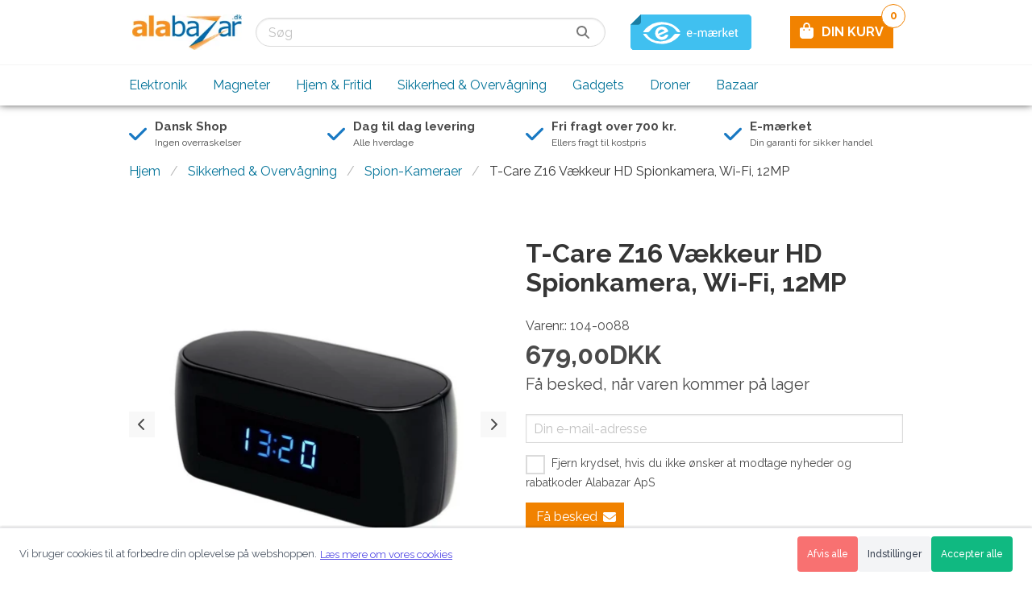

--- FILE ---
content_type: text/html; charset=UTF-8
request_url: https://www.alabazar.dk/t-care-z16-vaekkeur-hd-spionkamera-wi-fi-12mp
body_size: 14887
content:
<!DOCTYPE html>
<html lang="da">
<head>
<script>
// Shoporama Cookie Consent Interceptor - INLINE VERSION
// Dette MÅ køre FØR alle andre scripts!
(function() {
    'use strict';
    
    // Gem original cookie descriptor ØJEBLIKKELIGT
    var originalCookie = Object.getOwnPropertyDescriptor(Document.prototype, 'cookie');
    var blockedCookies = {};
    
    // Simpel whitelist
    var whitelist = ['basket', 'customer_token', 'user_token', 'language', 
                    'unpaid_order_id', 'shoporama_consent', 'currency', 
                    'PHPSESSID', 'st', 'ref'];
    
    // Blokér cookies ØJEBLIKKELIGT
    Object.defineProperty(document, 'cookie', {
        get: function() {
            return originalCookie.get.call(this);
        },
        set: function(value) {
            var cookieName = value.split('=')[0].trim();
            
            // Check whitelist
            if (whitelist.indexOf(cookieName) > -1) {
                return originalCookie.set.call(this, value);
            }
            
            // Check for consent
            var hasConsent = document.cookie.indexOf('shoporama_consent=') > -1;
            
            if (!hasConsent) {
                console.log('[Cookie Blocked]', cookieName);
                blockedCookies[cookieName] = value;
                return;
            }
            
            // If consent exists, allow cookie
            return originalCookie.set.call(this, value);
        },
        configurable: true
    });
    
    // Gem blokerede cookies globalt så hovedscriptet kan genaktivere dem
    window._blockedCookies = blockedCookies;
})();

// Shoporama Cookie Consent Configuration
window.shoporamaCookieConfig = {
    // Cookie navn for consent
    consentCookieName: 'shoporama_consent',
    
    // Hvor længe consent gemmes (dage)
    consentDuration: 365,
    
    // Display mode (overlay eller sticky)
    displayMode: 'sticky',
    
    // Tekster (kan oversættes)
    texts: {
        bannerTitle: 'Dette website bruger cookies',
        bannerText: 'Vi bruger cookies til at forbedre din oplevelse på webshoppen.',
        bannerSubtext: 'Oplysninger om din brug af vores hjemmeside deles også med vores partnere inden for sociale medier, annoncering, og analyse, som kan kombinere dem med andre data fra dine interaktioner med deres tjenester.',
        readMore: 'Læs mere om vores cookies',
        acceptAll: 'Accepter alle',
        settings: 'Indstillinger',
        reject: 'Afvis alle',
        settingsTitle: 'Cookie indstillinger',
        settingsText: 'Vælg hvilke cookies du vil tillade:',
        necessary: 'Nødvendige cookies',
        analytics: 'Statistik cookies',
        analyticsDesc: 'Hjælper os med at forstå hvordan webshoppen bruges',
        marketing: 'Marketing cookies',
        marketingDesc: 'Bruges til at vise relevante annoncer',
        save: 'Gem indstillinger',
        cancel: 'Tilbage'
    },
    
    // Cookie politik indhold
    policyContent: '<h3>Cookie Politik<\/h3>\r\n<p>Vi bruger cookies for at forbedre din oplevelse p&aring; vores webshop. Cookies hj&aelig;lper os med at:<\/p>\r\n<ul>\r\n<li>Huske dine indstillinger og pr&aelig;ferencer<\/li>\r\n<li>Analysere hvordan webshoppen bruges<\/li>\r\n<li>Vise relevante annoncer<\!--<\/body--><\/li>\r\n<\/ul>',
    
    // Custom CSS
    customCSS: '',
    
    // Button colors
    colors: {
        acceptColor: '#10B981',
        acceptHoverColor: '#059669',
        rejectColor: '#F87171',
        rejectHoverColor: '#EF4444'
    }    
};
</script>
<script src="/external/cookie-popup/cookie-consent.js"></script>

    <meta charset="utf-8">
    
            <link rel="canonical" type="text/html" href="https://www.alabazar.dk/t-care-z16-vaekkeur-hd-spionkamera-wi-fi-12mp"/>
    
    <meta name="viewport" content="width=device-width, initial-scale=1.0">

    <title>Vækkeur Spionkamera</title>
    <meta name="description" content="Køb vækkeur Spionkamera fra Alabazar - Danmarks bedste udvalg af spionkameraer med prisgaranti.">

        <link rel="icon" type="image/png" sizes="16x16" href="/cache/1/8/0/5/1/7/1/box-16x16x100.webp">
    <link rel="icon" type="image/png" sizes="32x32" href="/cache/1/8/0/5/1/7/1/box-32x32x100.webp">
    <link rel="icon" type="image/png" sizes="96x96" href="/cache/1/8/0/5/1/7/1/box-96x96x100.webp">
    <link rel="icon" type="image/png" sizes="128x128" href="/cache/1/8/0/5/1/7/1/box-128x128x100.webp">
    <link rel="icon" type="image/png" sizes="196x196" href="/cache/1/8/0/5/1/7/1/box-196x196x100.webp">

    <link rel="apple-touch-icon-precomposed" sizes="57x57" href="/cache/1/8/0/5/1/7/1/box-57x57x100.webp">
    <link rel="apple-touch-icon-precomposed" sizes="60x60" href="/cache/1/8/0/5/1/7/1/box-60x60x100.webp">
    <link rel="apple-touch-icon-precomposed" sizes="72x72" href="/cache/1/8/0/5/1/7/1/box-72x72x100.webp">
    <link rel="apple-touch-icon-precomposed" sizes="76x76" href="/cache/1/8/0/5/1/7/1/box-76x76x100.webp">
    <link rel="apple-touch-icon-precomposed" sizes="114x114" href="/cache/1/8/0/5/1/7/1/box-114x114x100.webp">
    <link rel="apple-touch-icon-precomposed" sizes="120x120" href="/cache/1/8/0/5/1/7/1/box-120x120x100.webp">
    <link rel="apple-touch-icon-precomposed" sizes="144x144" href="/cache/1/8/0/5/1/7/1/box-144x144x100.webp">
    <link rel="apple-touch-icon-precomposed" sizes="152x152" href="/cache/1/8/0/5/1/7/1/box-152x152x100.webp">

<meta name="application-name" content="Alabazar ApS">
<meta name="msapplication-TileColor" content="#f18200">
    <meta name="msapplication-TileImage" content="/cache/1/8/0/5/1/7/1/box-144x144x100.webp">
    <meta name="msapplication-square70x70logo" content="/cache/1/8/0/5/1/7/1/box-70x70x100.webp">
    <meta name="msapplication-square150x150logo" content="/cache/1/8/0/5/1/7/1/box-150x150x100.webp">
    <meta name="msapplication-square310x310logo" content="/cache/1/8/0/5/1/7/1/box-310x301x100.webp">
            <meta name="msapplication-wide310x150logo" content="/cache/1/6/6/2/2/7/6/box-310x150x100.webp">
    
    <meta name="theme-color" content="#f18200">

    
    <meta property="og:type" content="product">

    <meta property="og:locale" content="da_dk">

<meta property="og:title" content="Vækkeur Spionkamera">
<meta property="og:description" content="Køb vækkeur Spionkamera fra Alabazar - Danmarks bedste udvalg af spionkameraer med prisgaranti.">
<meta property="og:site_name" content="Alabazar ApS">
<meta property="og:url" content="https://www.alabazar.dk/t-care-z16-vaekkeur-hd-spionkamera-wi-fi-12mp">

            <meta property="product:condition" content="New">
                
                            <meta property="product:category" content="Spion-Kameraer">
        
        
                <meta property="product:price:amount" content="679.00">
        <meta property="product:price:currency" content="DKK">
        <meta property="product:availability" content="out of stock">
    
                    <meta property="og:image" content="https://www.alabazar.dk/cache/1/7/8/9/8/9/7/t-care--z16-vaekkeur-hd-spionkamera-wi-fi-12mp-fit-1200x628x100.webp">
        <meta property="og:image:alt" content="T-Care  Z16 Vækkeur HD Spionkamera, Wi-Fi, 12MP">
        <meta property="og:image:type" content="image/jpeg">

    <script type="application/ld+json">
{
    "@context": "https://schema.org",
    "@type": "ElectronicsStore",
    "vatID": "29449651",
    "name": "Alabazar ApS",
    "description": "",
    "url": "https://www.alabazar.dk",
        "image": "https://www.alabazar.dk/cache/1/6/6/2/2/7/6/box-1200x628x100.webp",
    "logo": "https://www.alabazar.dk/cache/1/6/6/2/2/7/6/fit-1200x628x100.webp",
        "telephone": "+4574551002",
    "email": "mailto:support@alabazar.com",
                "currenciesAccepted": "DKK",
        "contactPoint" : [
        {
            "@type" : "ContactPoint",
            "telephone" : "+4574551002",
            "email": "mailto:support@alabazar.com",
            "contactType" : "customer service"
        }
    ],
        "address": {
        "@type": "PostalAddress",
        "addressLocality": "Sæby",
        "postalCode": "4270",
        "streetAddress": "Sorøvej 4"
    },
            "sameAs" : [
                    "https://www.facebook.com/Alabazar.dk"
                                                    ]
}
</script>
<script type="application/ld+json">
    {
        "@context": "https://schema.org",
        "@type": "WebSite",
        "url": "https://www.alabazar.dk",
        "potentialAction": {
          "@type": "SearchAction",
          "target": "https://www.alabazar.dk/search?search={search}",
          "query-input": "required name=search"
        }
    }
</script>
                    <script type="application/ld+json">
    {
        "@context": "https://schema.org",
        "@type": "Product",
        "sku": "104-0088",
                "url": "https://www.alabazar.dk/t-care-z16-vaekkeur-hd-spionkamera-wi-fi-12mp",
        "name": "T-Care  Z16 Vækkeur HD Spionkamera, Wi-Fi, 12MP",
        "description": "Køb vækkeur Spionkamera fra Alabazar - Danmarks bedste udvalg af spionkameraer med prisgaranti.",
        "category": "Spion-Kameraer",                "image": "/cache/1/7/8/9/8/9/7/t-care--z16-vaekkeur-hd-spionkamera-wi-fi-12mp-fit-2000x2000x100.webp",
        "offers": {
            "@type": "Offer",
            "availability": "https://schema.org/OutOfStock",
            "price": "679",
            "priceCurrency": "DKK",
            "itemCondition": "https://schema.org/NewCondition"
        }
            }
    </script>
    <script type="application/ld+json">
                {
            "@context": "https://schema.org",
            "@type": "BreadcrumbList",
            "itemListElement": [
                {
                    "@type": "ListItem",
                    "position": 1,
                    "item": {
                        "@id": "https://www.alabazar.dk",
                        "name": "Alabazar ApS"
                        }
                    },
                                                                                                                            {
                                "@type": "ListItem",
                                "position": 2,
                                "item": {
                                    "@id": "https://www.alabazar.dk/sikkerhed-overvagning",
                                    "name": "Sikkerhed &amp; Overvågning"
                                }
                            },
                                                                            {
                            "@type": "ListItem",
                            "position": 3,
                            "item": {
                                "@id": "https://www.alabazar.dk/spion-kameraer",
                                "name": "Spion-Kameraer"
                            }
                        },
                                        {
                        "@type": "ListItem",
                        "position": 4,
                        "item": {
                            "@id": "t-care-z16-vaekkeur-hd-spionkamera-wi-fi-12mp",
                            "name": "T-Care  Z16 Vækkeur HD Spionkamera, Wi-Fi, 12MP"
                        }
                    }
            ]
        }
    </script>

    <script>window.settings = {"automation":{"heyloyalty_id": false,"inmobile": false,"justuno_id": false},"brands":{"link1": false,"link2": false,"link3": false,"link4": false,"link5": false,"link6": false,"show": "no"},"category":{"breadcrumbs": "yes","sidebar": "no"},"chat":{"tawk_id": false},"company":{"address": "Sorøvej 4","city": "Sæby","description": false,"email": "support@alabazar.com","logo": false,"logo_url": false,"name": "Alabazar ApS","phone": "+45 7455 1002","slogan": false,"type": "ElectronicsStore","vat_number": "29449651","zip_code": "4270"},"cookie_popup":{"button_background_color": false,"button_text_color": false,"deny": false,"dismiss": false,"link": false,"message": false,"popup_background_color": false,"popup_text_color": false,"position": "none","text": false,"theme": "classic"},"emaerket":{"link": "https://certifikat.emaerket.dk/alabazar.dk","widget_id": false},"facebook":{"app_id": false,"customer_chat": "no","page_id": false,"pixel_id": "463800842407763"},"footer":{"brands": "no","copyright": "secure","logo": "no","newsletter": "yes","trustpilot_white_footer": "no"},"front":{"banner_fullwith": "no","banner_slider": "no","eagle_media": "yes","hero_background_color": false,"hero_background_full_width": "no","hero_button_link": false,"hero_button_text": false,"hero_image_side": "center","hero_subtitle": false,"hero_title": false,"image_boxes": "no","usp_left_text": false,"usp_left_title": false,"usp_right_text": false,"usp_right_title": false},"google":{"adwords_id": "AW-950516333","customer_review": "no","maps_key": false,"merchant_id": false,"optimize_id": false,"tag_manager_id": "GTM-TWDF22L"},"header":{"basket_background": "yes","basket_color": false,"basket_icon": "fas fa-bag-shopping","basket_icon_svg": false,"basket_text": false,"cta": "no","cta_icon": false,"cta_link": false,"cta_text": false,"cta_title": false,"display_search": "yes","emaerket": "yes","emaerket_checkout": "yes","logo_mobile_placement": "middle","menu": "below_logo","search_full": "yes","stars": false,"stars_link": false,"stars_text": false,"trustpilot": "no","trustpilot_checkout": "no","trustpilot_white_footer": "no","trustpilot_white_header": "no","usp": "below"},"lang":{"code": "da","currency_position": "right","decimal_separator": false,"locale": "da_dk","number_of_decimals": false,"thousand_separator": false},"mailchimp":{"base_url": false,"connected_sites_users": false,"field_first_name": false,"form_action": false,"lid": false,"popup": "no","uuid": false},"maintenance":{"active": "no"},"news_bar":{"background_color": "#d8ff4a","link": false,"link_color": false,"text": false,"text_color": "#000000"},"newsletter":{"getsitecontrol_id": false,"mailmunch_id": false,"sleeknote_id": false},"newsletter_hero":{"background_color": false,"button": false,"class": false,"email": false,"name": false,"newsletter_style": "middle","subscribed": false,"subtitle": false,"text": false,"text_color": false,"title": false},"newsletter_popup":{"button": false,"button_icon": "far fa-newspaper","button_style": "bottom-right","button_text": false,"email": false,"enabled": "no","name": false,"style": "overlay","subscribed": false,"subtitle": false,"text_below": false,"title": false},"open_graph":{"alt": false},"optimization":{"css": "no","tls": "no"},"order":{"also_products": "yes","comments": "yes","related_products": "yes"},"payment":{"viabill_id": false},"personalized":{"clerk_key": false,"helloretail_id": false},"printed_invoice":{"show_price": "yes","show_weight": "no"},"product":{"also_products": "yes","breadcrumbs": "yes","button_add_to_basket": false,"button_get_notified": false,"cta": "yes","delivery_time_in_stock": "1-2 dage","delivery_time_negative_stock": false,"main_category_products": "yes","own_id": "yes","pieces": "no","pieces_text": false,"related_products": "yes","reviews": "no","shipping_countdown": "no","similar_products": "yes","specifications": "tabs","stock": "yes","trustpilot": "no","usp": "no","variant_price": "no"},"products":{"button": "yes","button_add_to_basket": false,"button_select_variant": false,"button_view_product": false,"colors": "no","image_dimensions": "square","own_id": "no","reviews": "no","stock": "yes","variants": "yes"},"schema":{"geo_latitude": false,"geo_longitude": false,"has_map": false,"opening_hours": false,"payment_accepted": false},"seo":{"whocopied": "no"},"shipping_countdown":{"hours": false,"minutes": false,"pickup": false,"seconds": false,"weekend_text": false},"social_media":{"facebook": "https://www.facebook.com/Alabazar.dk","instagram": false,"linkedin": false,"pinterest": false,"snapchat": false,"twitter": false,"youtube": "https://www.youtube.com/channel/UCSpHfb5h3CHgMKMvrzP4YCg"},"testing":{"hotjar_id": false,"vwo_id": false},"theme":{"basket_mobile": "bottom","color": "#f18200","favicon": false,"favicon_url": false,"payment_icons": false,"unpaid_order": "no"},"trustpilot":{"link": false,"stars": false,"trustbox": "no","trustpilot_white_footer": "no"},"usp":{"icon_1": "fas fa-check","icon_2": "fas fa-check","icon_3": "fas fa-check","icon_4": "fas fa-check","icon_svg_1": false,"icon_svg_2": false,"icon_svg_3": false,"icon_svg_4": false,"link_1": false,"link_2": false,"link_3": false,"link_4": false,"text_1": "Ingen overraskelser","text_2": "Alle hverdage","text_3": "Ellers fragt til kostpris","text_4": "Din garanti for sikker handel","title_1": "Dansk Shop","title_2": "Dag til dag levering","title_3": "Fri fragt over 700 kr.","title_4": "E-mærket"},"webpush":{"pushowl_subdomain": false}};</script>
    
    <link rel="stylesheet" href="https://www.alabazar.dk/private_templates/5995/public/css/app.css?v=2.3.2">
<link rel="stylesheet" href="https://www.alabazar.dk/private_templates/5995/public/css/custom.css?v=2.3.2">

    

<style>
    
    </style>

<script>
  if (/MSIE \d|Trident.*rv:/.test(navigator.userAgent)) {
    document.write('<script crossorigin="anonymous" src="https://polyfill.io/v3/polyfill.min.js?features=default%2Ces2015%2Ces2016%2Ces2017%2Ces2018%2Ces5%2Ces6%2Ces7" defer><\/script>');
    document.write('<script crossorigin="anonymous" src="https://cdn.jsdelivr.net/npm/css-vars-ponyfill@2" defer><\/script>');
  }
</script>

    <script type="text/javascript" src="https://www.alabazar.dk/private_templates/5995/public/js/app.min.js?v=2.3.2" defer></script>
<script type="text/javascript" src="https://www.alabazar.dk/private_templates/5995/public/js/custom.js?v=2.3.2" defer></script>


    
    
        
                
<script>
  window.dataLayer = window.dataLayer || [];

      dataLayer.push({
    'google_tag_params': {
      ecomm_pagetype: 'product',
      ecomm_prodid: '104-0088',
      ecomm_totalvalue: '679.00'
    }
  });
  
      dataLayer.push({
    'ecommerce': {
      'currencyCode': 'DKK',
      'detail': {
        'products': [
                                              {
            'id': '104-0088',
            'name': 'T-Care  Z16 Vækkeur HD Spionkamera, Wi-Fi, 12MP',
                            'category': 'Spion-Kameraer',            'variant': '',
            'list_position': '1',
            'price': '679.00'
          }
        ]
      }
    }
  });
  </script>
<script>
  (function (w, d, s, l, i) {
    w[l] = w[l] || [];
    w[l].push({
      'gtm.start':
        new Date().getTime(), event: 'gtm.js'
    });
    var f = d.getElementsByTagName(s)[0],
      j = d.createElement(s), dl = l != 'dataLayer' ? '&l=' + l : '';
    j.async = true;
    j.src =
      'https://www.googletagmanager.com/gtm.js?id=' + i + dl;
    f.parentNode.insertBefore(j, f);
  })(window, document, 'script', 'dataLayer', 'GTM-TWDF22L');
</script>
        <script async src="https://www.googletagmanager.com/gtag/js?id=UA-29962934-1"></script>
<script>
  window.dataLayer = window.dataLayer || [];

  function gtag() {
    dataLayer.push(arguments);
  }

  gtag('js', new Date());
  gtag('config', 'UA-29962934-1', {
    'anonymize_ip': true,
    'linker': ['www.alabazar.dk']
        });

    gtag('config', 'AW-950516333', {'send_page_view': false});
  
      gtag('event', 'page_view', {
    ecomm_pagetype: 'product',
    ecomm_prodid: '2275556',
    ecomm_totalvalue: '679.00'
  });
  
      gtag('event', 'view_item', {
    'items': [
                              {
        'id': '2275556',
        'name': 'T-Care  Z16 Vækkeur HD Spionkamera, Wi-Fi, 12MP',
                    'category': 'Spion-Kameraer',        'list_position': '1',
        'price': '679.00'
      }
    ]
  });
  </script>
    
<script>
  !function (f, b, e, v, n, t, s) {
    if (f.fbq) {
      return;
    }
    n = f.fbq = function () {
      n.callMethod ? n.callMethod.apply(n, arguments) : n.queue.push(arguments)
    };
    if (!f._fbq) {
      f._fbq = n;
    }
    n.push = n;
    n.loaded = !0;
    n.version = '2.0';
    n.queue = [];
    t = b.createElement(e);
    t.async = !0;
    t.src = v;
    s = b.getElementsByTagName(e)[0];
    s.parentNode.insertBefore(t, s);
  }(window, document, 'script', 'https://connect.facebook.net/en_US/fbevents.js');

  fbq('init', '463800842407763');
  fbq('track', 'PageView', {
    userAgent: navigator.userAgent,
    language: navigator.language,
    referrer: document.referrer
  });
      fbq.push('track', 'ViewContent', {
      content_type: 'product',    content_ids: ['2275556'],
    content_name: 'T-Care  Z16 Vækkeur HD Spionkamera, Wi-Fi, 12MP',
      content_category: 'Spion-Kameraer',    value: '679.00',
    currency: 'DKK',
  });

  function eagleFacebookPixelAddToCart() {
    fbq.push('track', 'AddToCart', {
      content_type: 'product',
      content_ids: ['2275556'],
      content_name: 'T-Care  Z16 Vækkeur HD Spionkamera, Wi-Fi, 12MP',
        content_category: 'Spion-Kameraer',      value: '679.00',
      currency: 'DKK'
    });
  }
  </script>




<meta name="generator" content="ShopOrama"><script type="text/javascript" async
src="//s.retargeted.co/1/qxAqwx.js"></script>



</head>
<body class="template-product">


    <noscript>
        <iframe src="https://www.googletagmanager.com/ns.html?id=GTM-TWDF22L" style="display:none;visibility:hidden"></iframe>
    </noscript>


<header>
<script>
// Shoporama Cookie Consent Interceptor - INLINE VERSION
// Dette MÅ køre FØR alle andre scripts!
(function() {
    'use strict';
    
    // Gem original cookie descriptor ØJEBLIKKELIGT
    var originalCookie = Object.getOwnPropertyDescriptor(Document.prototype, 'cookie');
    var blockedCookies = {};
    
    // Simpel whitelist
    var whitelist = ['basket', 'customer_token', 'user_token', 'language', 
                    'unpaid_order_id', 'shoporama_consent', 'currency', 
                    'PHPSESSID', 'st', 'ref'];
    
    // Blokér cookies ØJEBLIKKELIGT
    Object.defineProperty(document, 'cookie', {
        get: function() {
            return originalCookie.get.call(this);
        },
        set: function(value) {
            var cookieName = value.split('=')[0].trim();
            
            // Check whitelist
            if (whitelist.indexOf(cookieName) > -1) {
                return originalCookie.set.call(this, value);
            }
            
            // Check for consent
            var hasConsent = document.cookie.indexOf('shoporama_consent=') > -1;
            
            if (!hasConsent) {
                console.log('[Cookie Blocked]', cookieName);
                blockedCookies[cookieName] = value;
                return;
            }
            
            // If consent exists, allow cookie
            return originalCookie.set.call(this, value);
        },
        configurable: true
    });
    
    // Gem blokerede cookies globalt så hovedscriptet kan genaktivere dem
    window._blockedCookies = blockedCookies;
})();

// Shoporama Cookie Consent Configuration
window.shoporamaCookieConfig = {
    // Cookie navn for consent
    consentCookieName: 'shoporama_consent',
    
    // Hvor længe consent gemmes (dage)
    consentDuration: 365,
    
    // Display mode (overlay eller sticky)
    displayMode: 'sticky',
    
    // Tekster (kan oversættes)
    texts: {
        bannerTitle: 'Dette website bruger cookies',
        bannerText: 'Vi bruger cookies til at forbedre din oplevelse på webshoppen.',
        bannerSubtext: 'Oplysninger om din brug af vores hjemmeside deles også med vores partnere inden for sociale medier, annoncering, og analyse, som kan kombinere dem med andre data fra dine interaktioner med deres tjenester.',
        readMore: 'Læs mere om vores cookies',
        acceptAll: 'Accepter alle',
        settings: 'Indstillinger',
        reject: 'Afvis alle',
        settingsTitle: 'Cookie indstillinger',
        settingsText: 'Vælg hvilke cookies du vil tillade:',
        necessary: 'Nødvendige cookies',
        analytics: 'Statistik cookies',
        analyticsDesc: 'Hjælper os med at forstå hvordan webshoppen bruges',
        marketing: 'Marketing cookies',
        marketingDesc: 'Bruges til at vise relevante annoncer',
        save: 'Gem indstillinger',
        cancel: 'Tilbage'
    },
    
    // Cookie politik indhold
    policyContent: '<h3>Cookie Politik<\/h3>\r\n<p>Vi bruger cookies for at forbedre din oplevelse p&aring; vores webshop. Cookies hj&aelig;lper os med at:<\/p>\r\n<ul>\r\n<li>Huske dine indstillinger og pr&aelig;ferencer<\/li>\r\n<li>Analysere hvordan webshoppen bruges<\/li>\r\n<li>Vise relevante annoncer<\!--<\/body--><\/li>\r\n<\/ul>',
    
    // Custom CSS
    customCSS: '',
    
    // Button colors
    colors: {
        acceptColor: '#10B981',
        acceptHoverColor: '#059669',
        rejectColor: '#F87171',
        rejectHoverColor: '#EF4444'
    }    
};
</script>
<script src="/external/cookie-popup/cookie-consent.js"></script>

    
    
    <div class="navbar is-transparent">
        <div class="container">
            <div class="navbar-brand">
                <a class="logo navbar-item logo-mobile-left" href="/">
                                            <img src="/cache/1/6/6/2/2/7/6/fit-900x64x100.webp" alt="Alabazar ApS">
                                    </a>

                                    <div class="navbar-end">
                        <div id="main-navigation-toggle" class="navbar-burger burger">
                            <span></span>
                            <span></span>
                            <span></span>
                        </div>
                    </div>
                            </div>

            <nav class="navbar-menu">
                <div class="navbar-start">
                    <div class="navbar-item">
                                                    <div class="search-bar control has-icons-right">
    <form method="get" action="/search">
        <div class="field has-addons has-addons-centered">
            <p class="control">
                <input class="input is-expanded" name="search" type="text" placeholder="Søg" value="" required>
            </p>
            <button type="submit" class="control">
                <i class="fas fa-magnifying-glass"></i>
            </button>
        </div>
    </form>
</div>                                            </div>

                                    </div>
                <div class="navbar-end">
                    <div class="navbar-item">
                                                                        
                        
                                                    <a href="https://certifikat.emaerket.dk/alabazar.dk" target="_blank" rel="nofollow" class="navbar-item">
                                <img class="e-maerket-logo" src="/img/trust-e-maerket-smalt.svg" alt="e-mærket">
                            </a>
                        
                                            </div>
                    <div class="navbar-item">
                        <a href="/basket" class="navbar-item is-hidden-mobile is-hidden-tablet-only basket has-background">
                                                            <div class="basket-icon">
                                                                                                                        <i class="fas fa-bag-shopping"></i>
                                                                                                            </div>
                                <p>DIN KURV</p>
                                                        <span class="total-amount">0</span>
                        </a>
                    </div>
                </div>
            </nav>
        </div>
    </div>

            <div class="navbar is-transparent menu-below-logo is-hidden-mobile is-hidden-tablet-only">
            <div class="container">
                <nav class="navbar-menu">
                    <nav id="main-menu"><ul><li class="mm-content is-hidden-desktop"><div class="search-bar control has-icons-right">
    <form method="get" action="/search">
        <div class="field has-addons has-addons-centered">
            <p class="control">
                <input class="input is-expanded" name="search" type="text" placeholder="Søg" value="" required>
            </p>
            <button type="submit" class="control">
                <i class="fas fa-magnifying-glass"></i>
            </button>
        </div>
    </form>
</div></li><li class="level-1"><a href="https://www.alabazar.dk/shenzhen-electronics">Elektronik</a><ul><li class=""><a href="https://www.alabazar.dk/it-og-computer">IT og Computer</a><ul><li class="level-2"><a href="https://www.alabazar.dk/netvaerk">Netværk</a></li><li class="level-2"><a href="https://www.alabazar.dk/lagring">Lagring</a></li><li class="level-2"><a href="https://www.alabazar.dk/web-kameraer">Web-kameraer</a></li><li class="level-2"><a href="https://www.alabazar.dk/mus-og-tastatur">Mus og Tastatur</a></li></ul></li><li class=""><a href="https://www.alabazar.dk/endoskoper">Endoskoper</a></li><li class=""><a href="https://www.alabazar.dk/laserpenne">Laserpenne</a></li><li class=""><a href="https://www.alabazar.dk/laserpointere">Laserpointere</a></li><li class=""><a href="https://www.alabazar.dk/stregkodescannere">Stregkodescannere</a></li><li class=""><a href="https://www.alabazar.dk/telefoni">Telefoni</a></li><li class=""><a href="https://www.alabazar.dk/til-bilen">Til bilen</a></li><li class=""><a href="https://www.alabazar.dk/solar-ladere">Solar-ladere</a></li><li class=""><a href="https://www.alabazar.dk/power-banks">Power Banks</a></li><li class=""><a href="https://www.alabazar.dk/gps">GPS</a></li><li class=""><a href="https://www.alabazar.dk/vaerktoj">Værktøj</a><ul><li class="level-2"><a href="https://www.alabazar.dk/laasevaerktoej">Låseværktøj</a></li><li class="level-2"><a href="https://www.alabazar.dk/lupper">Lupper</a></li><li class="level-2"><a href="https://www.alabazar.dk/maalevaerktoej">Måleværktøj</a></li><li class="level-2"><a href="https://www.alabazar.dk/vaegte">Vægte</a></li></ul></li><li class=""><a href="https://www.alabazar.dk/ec-batterier">EC Batterier</a><ul><li class="level-2"><a href="https://www.alabazar.dk/ladere">Ladere</a></li><li class="level-2"><a href="https://www.alabazar.dk/genopladelige">Genopladelige</a></li><li class="level-2"><a href="https://www.alabazar.dk/cylindrisk-standard">Cylindrisk Standard</a></li><li class="level-2"><a href="https://www.alabazar.dk/9v-rogalarm">9V Røgalarm</a></li><li class="level-2"><a href="https://www.alabazar.dk/knapceller-1-5v">Knapceller 1.5V</a></li><li class="level-2"><a href="https://www.alabazar.dk/knapceller-3-0v-li-ion">Knapceller 3.0V Li-Ion</a></li><li class="level-2"><a href="https://www.alabazar.dk/nn-og-andre-maerker">NN og andre mærker</a></li></ul></li></ul></li><li class="level-1"><a href="https://www.alabazar.dk/magneter">Magneter</a></li><li class="level-1"><a href="https://www.alabazar.dk/hjem-fritid">Hjem &amp; Fritid</a><ul><li class=""><a href="https://www.alabazar.dk/indendors">Indendørs</a></li><li class=""><a href="https://www.alabazar.dk/ventilatorer">Ventilatorer</a></li><li class=""><a href="https://www.alabazar.dk/udendors">Udendørs</a></li><li class=""><a href="https://www.alabazar.dk/lommelygter">Lommelygter</a></li><li class=""><a href="https://www.alabazar.dk/pandelamper">Pandelamper</a></li><li class=""><a href="https://www.alabazar.dk/uv-lygter-ravlygter">UV lygter/Ravlygter</a></li><li class=""><a href="https://www.alabazar.dk/lup-lupbriller">Lup &amp; Lupbriller</a></li><li class=""><a href="https://www.alabazar.dk/helse-wellness">Helse &amp; Wellness</a></li><li class=""><a href="https://www.alabazar.dk/erotik">Erotik</a></li><li class=""><a href="https://www.alabazar.dk/kaeledyr">Kæledyr</a><ul><li class="level-2"><a href="https://www.alabazar.dk/traeningshalsband">Træningshalsbånd</a></li></ul></li><li class=""><a href="https://www.alabazar.dk/led-belysning">LED belysning</a><ul><li class="level-2"><a href="https://www.alabazar.dk/lysskinner">Lysskinner</a></li><li class="level-2"><a href="https://www.alabazar.dk/stroemforsyninger">Strømforsyninger</a></li><li class="level-2"><a href="https://www.alabazar.dk/e14">E14</a></li><li class="level-2"><a href="https://www.alabazar.dk/e27">E27</a></li><li class="level-2"><a href="https://www.alabazar.dk/g4">G4</a></li><li class="level-2"><a href="https://www.alabazar.dk/gu4">GU4</a></li><li class="level-2"><a href="https://www.alabazar.dk/g9">G9</a></li><li class="level-2"><a href="https://www.alabazar.dk/gu10">GU10</a></li></ul></li><li class=""><a href="https://www.alabazar.dk/italina-smykker">Italina Smykker</a><ul><li class="level-2"><a href="https://www.alabazar.dk/halskaeder">Halskæder</a></li><li class="level-2"><a href="https://www.alabazar.dk/oreringe">Øreringe</a></li><li class="level-2"><a href="https://www.alabazar.dk/saet">Sæt</a></li><li class="level-2"><a href="https://www.alabazar.dk/armband">Armbånd</a></li><li class="level-2"><a href="https://www.alabazar.dk/kaeder">Kæder</a></li></ul></li></ul></li><li class="level-1"><a href="https://www.alabazar.dk/sikkerhed-overvagning">Sikkerhed &amp; Overvågning</a><ul><li class=""><a href="https://www.alabazar.dk/alarmer">Alarmer</a></li><li class=""><a href="https://www.alabazar.dk/video-dortelefoner">Video Dørtelefoner</a></li><li class=""><a href="https://www.alabazar.dk/action-kameraer">Action-Kameraer</a></li><li class=""><a href="https://www.alabazar.dk/bil-kameraer">Bil-Kameraer</a></li><li class=""><a href="https://www.alabazar.dk/spion-kameraer">Spion-Kameraer</a></li><li class=""><a href="https://www.alabazar.dk/mini-kameraer">Mini-Kameraer</a></li><li class=""><a href="https://www.alabazar.dk/andet">Andet</a></li></ul></li><li class="level-1"><a href="https://www.alabazar.dk/gadget-planet">Gadgets</a><ul><li class=""><a href="https://www.alabazar.dk/sjove">Sjove</a></li><li class=""><a href="https://www.alabazar.dk/stodband">Stødbånd</a></li><li class=""><a href="https://www.alabazar.dk/handspinnere-cubes">Håndspinnere &amp; Cubes</a><ul><li class="level-2"><a href="https://www.alabazar.dk/handspinnere">Håndspinnere</a></li><li class="level-2"><a href="https://www.alabazar.dk/cubes">Cubes</a></li><li class="level-2"><a href="https://www.alabazar.dk/mokuru-sticks">Mokuru Sticks</a></li><li class="level-2"><a href="https://www.alabazar.dk/lejer">Lejer</a></li></ul></li><li class=""><a href="https://www.alabazar.dk/nyttige">Nyttige</a></li><li class=""><a href="https://www.alabazar.dk/loom-bands">Loom Bands</a></li><li class=""><a href="https://www.alabazar.dk/audio">Audio</a></li><li class=""><a href="https://www.alabazar.dk/smartphone-tilbehor">Smartphone Tilbehør</a><ul><li class="level-2"><a href="https://www.alabazar.dk/covers">Covers</a></li><li class="level-2"><a href="https://www.alabazar.dk/bumpers">Bumpers</a></li><li class="level-2"><a href="https://www.alabazar.dk/skaermfolier">Skærmfolier</a></li></ul></li></ul></li><li class="level-1"><a href="https://www.alabazar.dk/rc-droner">Droner</a><ul><li class=""><a href="https://www.alabazar.dk/reservedele">Reservedele</a></li><li class=""><a href="https://www.alabazar.dk/helikoptere">Helikoptere</a></li><li class=""><a href="https://www.alabazar.dk/andre">Andre</a></li><li class=""><a href="https://www.alabazar.dk/tilbehor">Tilbehør</a><ul><li class="level-2"><a href="https://www.alabazar.dk/tx-rx">Tx/Rx</a></li></ul></li><li class=""><a href="https://www.alabazar.dk/komponenter">Komponenter</a><ul><li class="level-2"><a href="https://www.alabazar.dk/motorer">Motorer</a></li><li class="level-2"><a href="https://www.alabazar.dk/esc">ESC</a></li><li class="level-2"><a href="https://www.alabazar.dk/servoer">Servoer</a></li><li class="level-2"><a href="https://www.alabazar.dk/batterier-og-ladere">Batterier og ladere</a><ul><li class=""><a href="https://www.alabazar.dk/turnigy-lipo">Turnigy LiPo</a></li></ul></li><li class="level-2"><a href="https://www.alabazar.dk/led-strips-m-m">LED - Strips m.m.</a></li></ul></li></ul></li><li class="level-1"><a href="https://www.alabazar.dk/bazaar">Bazaar</a></li></ul></nav>
                </nav>
            </div>
        </div>
    
    </header>

    <div class="usp-below-header is-hidden-mobile">
        <div class="container has-padding">
            <div class="usp">
    <div class="columns">
                    <div class="column">
                <a href="javascript:void(0);" class="is-vertical-center">
                                            <i class="fas fa-check"></i>                    
                    <div class="text">
                        Dansk Shop
                                                    <span>Ingen overraskelser</span>
                                            </div>
                </a>
            </div>
                            <div class="column">
                <a href="javascript:void(0);" class="is-vertical-center">
                                            <i class="fas fa-check"></i>                    
                    <div class="text">
                        Dag til dag levering
                                                    <span>Alle hverdage</span>
                                            </div>
                </a>
            </div>
                            <div class="column">
                <a href="javascript:void(0);" class="is-vertical-center">
                                            <i class="fas fa-check"></i>                    
                    <div class="text">
                        Fri fragt over 700 kr.
                                                    <span>Ellers fragt til kostpris</span>
                                            </div>
                </a>
            </div>
                            <div class="column">
                <a href="javascript:void(0);" class="is-vertical-center">
                                            <i class="fas fa-check"></i>                    
                    <div class="text">
                        E-mærket
                                                    <span>Din garanti for sikker handel</span>
                                            </div>
                </a>
            </div>
            </div>
</div>        </div>
    </div>

<main>
    
    




    <div class="section breadcrumbs">
        <div class="container">
            <nav class="breadcrumb">
                <ul>
                    <li><a href="https://www.alabazar.dk">Hjem</a></li>

                                                                                                                                <li><a href="https://www.alabazar.dk/sikkerhed-overvagning">Sikkerhed &amp; Overvågning</a></li>
                                                                            <li><a href="https://www.alabazar.dk/spion-kameraer">Spion-Kameraer</a></li>
                    
                    <li class="is-active"><a href="" aria-current="page">T-Care  Z16 Vækkeur HD Spionkamera, Wi-Fi, 12MP</a></li>
                </ul>
            </nav>
        </div>
    </div>

    <section class="section">
        <div class="container">
            <div class="columns is-desktop">
                <div class="column">
                                                        
    
                
    
            
    <div
        class="product sections-product"
        data-id="2275556"
        data-price="679,00"
        data-price-clean="679.00"
        data-stock="0"
        data-sku="104-0088"
        data-variant=""
        data-name="T-Care  Z16 Vækkeur HD Spionkamera, Wi-Fi, 12MP"
        data-category="Spion-Kameraer"
        data-brand=""
>
    <div class="columns">
        <div class="column is-6">
            <div class="badges">
                
                
                
                
                            </div>

                                                
                                                                    
                                                                            
                        
                                                                                                                                                                        <div class="product-sliders product-slider-default is-invisible">
                                <div class="product-image-slider js_slider">
                                    <div class="product-slider-frame js_frame">
                                        <div class="product-slides js_slides">
                                                                                                                                                                                        
                                                                                                                                                    
                                                                                                                                                        <div class="product-slide product-image-slide">
                                                        <figure class="image is-square" data-index="0">
                                                                                                                        
                                                                                                                            <img
                                                                        src="[data-uri]"
                                                                        data-src="/cache/1/7/8/9/8/9/7/t-care--z16-vaekkeur-hd-spionkamera-wi-fi-12mp-fit-470x470x100.webp"
                                                                        alt="T-Care  Z16 Vækkeur HD Spionkamera, Wi-Fi, 12MP">
                                                                                                                    </figure>
                                                    </div>
                                                                                                                                                                                                                                                
                                                                                                                                                    
                                                                                                                                                        <div class="product-slide product-image-slide">
                                                        <figure class="image is-square" data-index="1">
                                                                                                                        
                                                                                                                            <img
                                                                        src="[data-uri]"
                                                                        data-src="/cache/1/7/8/9/8/9/8/t-care--z16-vaekkeur-hd-spionkamera-wi-fi-12mp-fit-470x470x100.webp"
                                                                        alt="T-Care  Z16 Vækkeur HD Spionkamera, Wi-Fi, 12MP">
                                                                                                                    </figure>
                                                    </div>
                                                                                                                                                                                                                                                
                                                                                                                                                    
                                                                                                                                                        <div class="product-slide product-image-slide">
                                                        <figure class="image is-square" data-index="2">
                                                                                                                        
                                                                                                                            <img
                                                                        src="[data-uri]"
                                                                        data-src="/cache/1/7/8/9/8/9/9/t-care--z16-vaekkeur-hd-spionkamera-wi-fi-12mp-fit-470x470x100.webp"
                                                                        alt="T-Care  Z16 Vækkeur HD Spionkamera, Wi-Fi, 12MP">
                                                                                                                    </figure>
                                                    </div>
                                                                                                                                                                                                                                                
                                                                                                                                                    
                                                                                                                                                        <div class="product-slide product-image-slide">
                                                        <figure class="image is-square" data-index="3">
                                                                                                                        
                                                                                                                            <img
                                                                        src="[data-uri]"
                                                                        data-src="/cache/1/7/8/9/9/0/0/t-care--z16-vaekkeur-hd-spionkamera-wi-fi-12mp-fit-470x470x100.webp"
                                                                        alt="T-Care  Z16 Vækkeur HD Spionkamera, Wi-Fi, 12MP">
                                                                                                                    </figure>
                                                    </div>
                                                                                                                                                                                                                                                
                                                                                                                                                    
                                                                                                                                                        <div class="product-slide product-image-slide">
                                                        <figure class="image is-square" data-index="4">
                                                                                                                        
                                                                                                                            <img
                                                                        src="[data-uri]"
                                                                        data-src="/cache/1/7/8/9/9/0/1/t-care--z16-vaekkeur-hd-spionkamera-wi-fi-12mp-fit-470x470x100.webp"
                                                                        alt="T-Care  Z16 Vækkeur HD Spionkamera, Wi-Fi, 12MP">
                                                                                                                    </figure>
                                                    </div>
                                                                                                                                                                                                                                                
                                                                                                                                                    
                                                                                                                                                        <div class="product-slide product-image-slide">
                                                        <figure class="image is-square" data-index="5">
                                                                                                                        
                                                                                                                            <img
                                                                        src="[data-uri]"
                                                                        data-src="/cache/1/7/8/9/9/0/2/t-care--z16-vaekkeur-hd-spionkamera-wi-fi-12mp-fit-470x470x100.webp"
                                                                        alt="T-Care  Z16 Vækkeur HD Spionkamera, Wi-Fi, 12MP">
                                                                                                                    </figure>
                                                    </div>
                                                                                                                                                                                                                                                
                                                                                                                                                    
                                                                                                                                                        <div class="product-slide product-image-slide">
                                                        <figure class="image is-square" data-index="6">
                                                                                                                        
                                                                                                                            <img
                                                                        src="[data-uri]"
                                                                        data-src="/cache/1/7/8/9/9/0/3/t-care--z16-vaekkeur-hd-spionkamera-wi-fi-12mp-fit-470x470x100.webp"
                                                                        alt="T-Care  Z16 Vækkeur HD Spionkamera, Wi-Fi, 12MP">
                                                                                                                    </figure>
                                                    </div>
                                                                                                                                                                                        </div>
                                    </div>

                                    <div class="">
                                        <span class="js_prev prev"><i class="fas fa-chevron-left"></i></span>
                                        <span class="js_next next"><i class="fas fa-chevron-right"></i></span>
                                    </div>
                                </div>

                                                                    <div class="columns">
                                        <div class="product-thumbs product-thumb-slider js_slider">
                                            <div class="product-slider-frame js_frame">
                                                <div class="is-flex product-slides js_slides">
                                                                                                                                                                                                                        
                                                                                                                                                                            
                                                                                                                    <div class="column is-3-mobile is-3-tablet product-slide product-thumb-slide">
                                                                <figure class="image is-square" data-index="0">
                                                                                                                                        
                                                                                                                                            <img
                                                                                src="[data-uri]"
                                                                                data-src="/cache/1/7/8/9/8/9/7/t-care--z16-vaekkeur-hd-spionkamera-wi-fi-12mp-fit-200x200x100.webp"
                                                                                alt="T-Care  Z16 Vækkeur HD Spionkamera, Wi-Fi, 12MP">
                                                                                                                                    </figure>
                                                            </div>
                                                                                                                                                                                                                                                                                        
                                                                                                                                                                            
                                                                                                                    <div class="column is-3-mobile is-3-tablet product-slide product-thumb-slide">
                                                                <figure class="image is-square" data-index="1">
                                                                                                                                        
                                                                                                                                            <img
                                                                                src="[data-uri]"
                                                                                data-src="/cache/1/7/8/9/8/9/8/t-care--z16-vaekkeur-hd-spionkamera-wi-fi-12mp-fit-200x200x100.webp"
                                                                                alt="T-Care  Z16 Vækkeur HD Spionkamera, Wi-Fi, 12MP">
                                                                                                                                    </figure>
                                                            </div>
                                                                                                                                                                                                                                                                                        
                                                                                                                                                                            
                                                                                                                    <div class="column is-3-mobile is-3-tablet product-slide product-thumb-slide">
                                                                <figure class="image is-square" data-index="2">
                                                                                                                                        
                                                                                                                                            <img
                                                                                src="[data-uri]"
                                                                                data-src="/cache/1/7/8/9/8/9/9/t-care--z16-vaekkeur-hd-spionkamera-wi-fi-12mp-fit-200x200x100.webp"
                                                                                alt="T-Care  Z16 Vækkeur HD Spionkamera, Wi-Fi, 12MP">
                                                                                                                                    </figure>
                                                            </div>
                                                                                                                                                                                                                                                                                        
                                                                                                                                                                            
                                                                                                                    <div class="column is-3-mobile is-3-tablet product-slide product-thumb-slide">
                                                                <figure class="image is-square" data-index="3">
                                                                                                                                        
                                                                                                                                            <img
                                                                                src="[data-uri]"
                                                                                data-src="/cache/1/7/8/9/9/0/0/t-care--z16-vaekkeur-hd-spionkamera-wi-fi-12mp-fit-200x200x100.webp"
                                                                                alt="T-Care  Z16 Vækkeur HD Spionkamera, Wi-Fi, 12MP">
                                                                                                                                    </figure>
                                                            </div>
                                                                                                                                                                                                                                                                                        
                                                                                                                                                                            
                                                                                                                    <div class="column is-3-mobile is-3-tablet product-slide product-thumb-slide">
                                                                <figure class="image is-square" data-index="4">
                                                                                                                                        
                                                                                                                                            <img
                                                                                src="[data-uri]"
                                                                                data-src="/cache/1/7/8/9/9/0/1/t-care--z16-vaekkeur-hd-spionkamera-wi-fi-12mp-fit-200x200x100.webp"
                                                                                alt="T-Care  Z16 Vækkeur HD Spionkamera, Wi-Fi, 12MP">
                                                                                                                                    </figure>
                                                            </div>
                                                                                                                                                                                                                                                                                        
                                                                                                                                                                            
                                                                                                                    <div class="column is-3-mobile is-3-tablet product-slide product-thumb-slide">
                                                                <figure class="image is-square" data-index="5">
                                                                                                                                        
                                                                                                                                            <img
                                                                                src="[data-uri]"
                                                                                data-src="/cache/1/7/8/9/9/0/2/t-care--z16-vaekkeur-hd-spionkamera-wi-fi-12mp-fit-200x200x100.webp"
                                                                                alt="T-Care  Z16 Vækkeur HD Spionkamera, Wi-Fi, 12MP">
                                                                                                                                    </figure>
                                                            </div>
                                                                                                                                                                                                                                                                                        
                                                                                                                                                                            
                                                                                                                    <div class="column is-3-mobile is-3-tablet product-slide product-thumb-slide">
                                                                <figure class="image is-square" data-index="6">
                                                                                                                                        
                                                                                                                                            <img
                                                                                src="[data-uri]"
                                                                                data-src="/cache/1/7/8/9/9/0/3/t-care--z16-vaekkeur-hd-spionkamera-wi-fi-12mp-fit-200x200x100.webp"
                                                                                alt="T-Care  Z16 Vækkeur HD Spionkamera, Wi-Fi, 12MP">
                                                                                                                                    </figure>
                                                            </div>
                                                                                                                                                                                                                        </div>
                                            </div>

                                            <span class="js_prev prev"><i class="fas fa-chevron-left"></i></span>
                                            <span class="js_next next"><i class="fas fa-chevron-right"></i></span>
                                        </div>
                                    </div>
                                
                                <div class="modal">
                                    <div class="modal-background"></div>
                                    <div class="modal-content">
                                        <div class="card">
                                            <button class="delete is-pulled-right close"></button>
                                            <div class="product-modal-slider js_slider">
                                                <div class="product-slider-frame js_frame">
                                                    <div class="product-slides js_slides">
                                                                                                                                                                                                                                        
                                                                                                                                                                                        
                                                                                                                            <div class="product-slide product-image-slide">
                                                                    <figure class="image is-square">
                                                                        <img
                                                                                src="[data-uri]"
                                                                                data-src="/cache/1/7/8/9/8/9/7/t-care--z16-vaekkeur-hd-spionkamera-wi-fi-12mp-fit-800x800x100.webp"
                                                                                alt="T-Care  Z16 Vækkeur HD Spionkamera, Wi-Fi, 12MP">
                                                                    </figure>
                                                                </div>
                                                                                                                                                                                                                                                                                                            
                                                                                                                                                                                        
                                                                                                                            <div class="product-slide product-image-slide">
                                                                    <figure class="image is-square">
                                                                        <img
                                                                                src="[data-uri]"
                                                                                data-src="/cache/1/7/8/9/8/9/8/t-care--z16-vaekkeur-hd-spionkamera-wi-fi-12mp-fit-800x800x100.webp"
                                                                                alt="T-Care  Z16 Vækkeur HD Spionkamera, Wi-Fi, 12MP">
                                                                    </figure>
                                                                </div>
                                                                                                                                                                                                                                                                                                            
                                                                                                                                                                                        
                                                                                                                            <div class="product-slide product-image-slide">
                                                                    <figure class="image is-square">
                                                                        <img
                                                                                src="[data-uri]"
                                                                                data-src="/cache/1/7/8/9/8/9/9/t-care--z16-vaekkeur-hd-spionkamera-wi-fi-12mp-fit-800x800x100.webp"
                                                                                alt="T-Care  Z16 Vækkeur HD Spionkamera, Wi-Fi, 12MP">
                                                                    </figure>
                                                                </div>
                                                                                                                                                                                                                                                                                                            
                                                                                                                                                                                        
                                                                                                                            <div class="product-slide product-image-slide">
                                                                    <figure class="image is-square">
                                                                        <img
                                                                                src="[data-uri]"
                                                                                data-src="/cache/1/7/8/9/9/0/0/t-care--z16-vaekkeur-hd-spionkamera-wi-fi-12mp-fit-800x800x100.webp"
                                                                                alt="T-Care  Z16 Vækkeur HD Spionkamera, Wi-Fi, 12MP">
                                                                    </figure>
                                                                </div>
                                                                                                                                                                                                                                                                                                            
                                                                                                                                                                                        
                                                                                                                            <div class="product-slide product-image-slide">
                                                                    <figure class="image is-square">
                                                                        <img
                                                                                src="[data-uri]"
                                                                                data-src="/cache/1/7/8/9/9/0/1/t-care--z16-vaekkeur-hd-spionkamera-wi-fi-12mp-fit-800x800x100.webp"
                                                                                alt="T-Care  Z16 Vækkeur HD Spionkamera, Wi-Fi, 12MP">
                                                                    </figure>
                                                                </div>
                                                                                                                                                                                                                                                                                                            
                                                                                                                                                                                        
                                                                                                                            <div class="product-slide product-image-slide">
                                                                    <figure class="image is-square">
                                                                        <img
                                                                                src="[data-uri]"
                                                                                data-src="/cache/1/7/8/9/9/0/2/t-care--z16-vaekkeur-hd-spionkamera-wi-fi-12mp-fit-800x800x100.webp"
                                                                                alt="T-Care  Z16 Vækkeur HD Spionkamera, Wi-Fi, 12MP">
                                                                    </figure>
                                                                </div>
                                                                                                                                                                                                                                                                                                            
                                                                                                                                                                                        
                                                                                                                            <div class="product-slide product-image-slide">
                                                                    <figure class="image is-square">
                                                                        <img
                                                                                src="[data-uri]"
                                                                                data-src="/cache/1/7/8/9/9/0/3/t-care--z16-vaekkeur-hd-spionkamera-wi-fi-12mp-fit-800x800x100.webp"
                                                                                alt="T-Care  Z16 Vækkeur HD Spionkamera, Wi-Fi, 12MP">
                                                                    </figure>
                                                                </div>
                                                                                                                                                                                                                                        </div>
                                                </div>

                                                <div class="">
                                                    <span class="js_prev prev"><i class="fas fa-chevron-left"></i></span>
                                                    <span class="js_next next"><i class="fas fa-chevron-right"></i></span>
                                                </div>
                                            </div>
                                        </div>
                                    </div>
                                </div>
                            </div>
                                                                                                                        
                                                                            
                        
                                                                                            
                                                                            
                        
                                                                                            
                                                                            
                        
                                                                                            
                                                                            
                        
                                                                                            
                                                                            
                        
                                                                                            
                                                                            
                        
                                                                        
        </div>
        <div class="column is-6">
                            <h1 class="title">T-Care  Z16 Vækkeur HD Spionkamera, Wi-Fi, 12MP</h1>
            
                            <p class="sku">Varenr.: 104-0088</p>
            
            
            
            
            
            <div class="product-price">
                
                <span class="is-size-3 has-text-weight-bold current">
                    <span class="price">679,00</span><span class="currency">DKK</span>                </span>

                            </div>

            
            
                        
                            <h3 class="subtitle">Få besked, når varen kommer på lager</h3>
                                    <p></p>
                    <form action="https://www.alabazar.dk/t-care-z16-vaekkeur-hd-spionkamera-wi-fi-12mp" method="post">
                        <input type="hidden" name="out_of_stock_signup" value="1">
                        <input type="hidden" name="product_id" value="2275556">

                        <div class="field">
                            <input type="email" class="input" name="email" placeholder="Din e-mail-adresse" required>
                        </div>

                        <div class="field">
                            <input type="checkbox" class="is-checkradio" id="newsletter" name="newsletter" value="1">
                            <label for="newsletter">
                                <small>Fjern krydset, hvis du ikke ønsker at modtage nyheder og rabatkoder Alabazar ApS</small>
                            </label>
                        </div>

                        <button type="submit" class="button is-success" value="1">
                            <span>Få besked</span>
                            <span class="icon is-small"><i class="fas fa-envelope"></i></span>
                        </button>
                    </form>
                            
                            <hr>
                <div class="short-description">
                    <div class="content short-default">
                                                                            
                                                                                                        
                                                                                                        
                                                                                                        
                                                                                                        
                                                                                                        
                                                                                                        
                                                        



<p><br />Klassisk digitalt vækkeur med indbygget spionkamera/overvågningskamera.<br /><br />Enkel betjening, god billedkvalitet og mulighed for at betjene direkte via Android eller iOS app, eller over internet gennem din router. Stort udskifteligt Li-Ion batteri.</p><ul><li>Optag billede, lyd eller video</li><li>Kan optage under ladning</li><li>Fjernbetjening over internet</li><li>Natoptagelse med infrarød belysning</li><li>Understøtter iPhone IOS og Android OS</li><li>Nem opsætning</li><li>Point-to-point video-funktion</li></ul><p>Fungerer også som almindeligt vækkeur.<br /><br /><a href="/shop_dk/security/spy-cameras/">Se alle spion-kameraer her</a></p>                    </div>

                                    </div>
            
            
                                </div>
    </div>
                                    </div>
            </div>
        </div>
    </section>
    <section class="section">
        <div class="container">
                            
                                                                                                                                                    
                        
                        <div class="tabs">
                <ul>
                                            <li class="is-active " data-tab="tab-beskrivelse">
                            <a href="javascript:void(0);">Beskrivelse</a>
                        </li>
                    
                                            <li class="" data-tab="tab-specifications">
                            <a href="javascript:void(0);">Specifikationer</a>
                        </li>
                    
                                    </ul>
            </div>

                            <div id="tab-beskrivelse" class="content">
                                                                        
                                                                                                        
                                                                                                        
                                                                                                        
                                                                                                        
                                                                                                        
                                                                                                        
                                                        



<table id="table1" style="width: 100%;" border="0" cellspacing="0" cellpadding="2"><tbody><tr><td colspan="2"><strong>SPECIFIKATIONER </strong></td></tr><tr><td bgcolor="#EBEBEB" width="30%">CMOS</td><td bgcolor="#EBEBEB">12 MP</td></tr><tr><td>Optik</td><td>3.7 mm</td></tr><tr><td bgcolor="#EBEBEB">Synsvinkel (FOV)</td><td bgcolor="#EBEBEB">140° (25cm til uendelig)</td></tr><tr><td>Video opløsning</td><td>1920x1080<br /> 1280x720<br />   720x480<br />  480x320</td></tr><tr><td bgcolor="#EBEBEB">Videoformat</td><td bgcolor="#EBEBEB">AVI H.264</td></tr><tr><td>Video billedrate</td><td>25fps</td></tr><tr><td bgcolor="#EBEBEB">Foto opløsning</td><td bgcolor="#EBEBEB">1920x1080</td></tr><tr><td>Foto format</td><td>JPG</td></tr><tr><td bgcolor="#EBEBEB" width="30%">Natoptagelse</td><td bgcolor="#EBEBEB">Ja, med indbygget IR lys</td></tr><tr><td width="30%">Fjernbetjening</td><td>Ja</td></tr><tr><td bgcolor="#EBEBEB">Strømforsyning</td><td bgcolor="#EBEBEB">Li-Ion batteri<br /> 3.7V/3000mAh <br /> <br /> Lader DC5V</td></tr><tr><td>Batterilevetid</td><td>Op til 10 timer kontinuerlig<br /> optagelse - <strong>kan optage under ladning</strong>.</td></tr><tr><td bgcolor="#EBEBEB">Batteriladetid</td><td bgcolor="#EBEBEB">-</td></tr><tr><td>USB</td><td>USB 2.0</td></tr><tr><td bgcolor="#EBEBEB">Mikrofon</td><td bgcolor="#EBEBEB">Ja</td></tr><tr><td>Wi-Fi</td><td>Ja - IEEE802.11 b/g/n, P2P support</td></tr><tr><td bgcolor="#EBEBEB">Bevægelsessensor       </td><td bgcolor="#EBEBEB">Ja (ca. 8m)</td></tr><tr><td>Hukommelseskort</td><td>MicroSD max. 64GB</td></tr><tr><td bgcolor="#EBEBEB">Arbejdstemperatur</td><td bgcolor="#EBEBEB">-10°C ~ 60°C</td></tr><tr><td>OS</td><td>Windows/Mac OS/Android/iOS   </td></tr><tr><td bgcolor="#EBEBEB">Vægt</td><td bgcolor="#EBEBEB"> </td></tr><tr><td>Dimensioner</td><td> </td></tr></tbody></table>
                </div>
            
                            <div id="tab-specifications" class="content is-hidden">
                    <table class="table is-bordered is-striped is-narrow is-hoverable">
                        <tbody>
                        <tr>
                            <td>Varenummer</td>
                            <td>104-0088</td>
                        </tr>
                        <tr>
                            <td>Pakkevægt (g)</td>
                            <td>600</td>
                        </tr>

                        
                        <tr>
                            <td>Inkluderet:</td>
                            <td>
                                <p>1 x Vækkeur spionkamera<br />1 x Lader<br />1 x USB kabel<br />1 x CD<br />1 x Manual (Engelsk)</p>
                            </td>
                        </tr>
                        <tr>
                            <td>Ikke inkluderet:</td>
                            <td>
                                Hukommelseskort
                            </td>
                        </tr>

                        </tbody>
                    </table>
                </div>
            
                    </div>
    </section>
        
    
    
    
    
                                    <section class="section sections-products">
        <div class="container">
                                                                        <div class="title has-text-weight-bold">Relaterede produkter</div>
                                                                            
        <div class="columns is-mobile is-multiline products">
                    
                                    
                                        
                                        
                        <div class="column is-6-mobile is-3-tablet is-3-desktop">
                <div class="card"
                     data-price="79,00"
                     data-price-clean="79.00"
                     data-stock="0"
                     data-sku="102-0184"
                     data-tag=""
                     data-val=""
                     data-name="MicroSD kort,  4-64GB"
                     data-category="Lagring"
                     data-brand=""
                     data-rel=""
                >
                    <a href="https://www.alabazar.dk/microsd-kort-4-64gb">
                        <div class="badges">
                            
                            
                            
                            
                                                    </div>

                        <div class="card-image">
                            <figure class="image is-square">
                                                                    <picture>
                                        <!--[if IE 9]>
                                        <video class="is-hidden">
                                        <![endif]-->
                                        <source
                                                srcset="[data-uri]"
                                                data-srcset="/cache/1/7/9/7/1/3/6/microsd-kort--4-64gb-fit-316x1000x100.webp"
                                                media="(max-width: 1087px)">
                                        <source
                                                srcset="[data-uri]"
                                                data-srcset="/cache/1/7/9/7/1/3/6/microsd-kort--4-64gb-fit-216x1000x100.webp"
                                                media="(min-width: 1088px)">
                                        <source
                                                srcset="[data-uri]"
                                                data-srcset="/cache/1/7/9/7/1/3/6/microsd-kort--4-64gb-fit-316x1000x100.webp">
                                        <!--[if IE 9]>
                                        </video>
                                        <![endif]-->
                                        <img
                                                src="[data-uri]"
                                                data-src="/cache/1/7/9/7/1/3/6/microsd-kort--4-64gb-fit-316x1000x100.webp"
                                                class="lazyload"
                                                alt="MicroSD kort,  4-64GB">
                                    </picture>
                                                            </figure>
                        </div>
                    </a>
                    <div class="card-header-title">
                        <a href="https://www.alabazar.dk/microsd-kort-4-64gb">
                            MicroSD kort,  4-64GB

                            
                            <div class="price">
                                                                <span class="current"><span class="price">79,00</span><span class="currency">DKK</span></span>
                            </div>

                                                            <p class="stock">
                                                                            Ikke på lager
                                                                    </p>
                                                    </a>

                                            </div>
                                            <div class="card-footer">
                                                            <a href="https://www.alabazar.dk/microsd-kort-4-64gb" class="button is-success">
                                    Se produkt
                                </a>
                                                    </div>
                    
                                    </div>
            </div>
                    
                                    
            
                                        
                        <div class="column is-6-mobile is-3-tablet is-3-desktop">
                <div class="card"
                     data-price="499,00"
                     data-price-clean="499.00"
                     data-stock="9"
                     data-sku="104-0082"
                     data-tag=""
                     data-val=""
                     data-name="T-Care WM1 Røgalarm HD kamera"
                     data-category="Spion-Kameraer"
                     data-brand=""
                     data-rel=""
                >
                    <a href="https://www.alabazar.dk/t-care-wm1-rogalarm-hd-kamera">
                        <div class="badges">
                            
                            
                            
                            
                                                    </div>

                        <div class="card-image">
                            <figure class="image is-square">
                                                                    <picture>
                                        <!--[if IE 9]>
                                        <video class="is-hidden">
                                        <![endif]-->
                                        <source
                                                srcset="[data-uri]"
                                                data-srcset="/cache/1/7/9/6/8/6/5/t-care-wm1-roegalarm-hd-kamera-fit-316x1000x100.webp"
                                                media="(max-width: 1087px)">
                                        <source
                                                srcset="[data-uri]"
                                                data-srcset="/cache/1/7/9/6/8/6/5/t-care-wm1-roegalarm-hd-kamera-fit-216x1000x100.webp"
                                                media="(min-width: 1088px)">
                                        <source
                                                srcset="[data-uri]"
                                                data-srcset="/cache/1/7/9/6/8/6/5/t-care-wm1-roegalarm-hd-kamera-fit-316x1000x100.webp">
                                        <!--[if IE 9]>
                                        </video>
                                        <![endif]-->
                                        <img
                                                src="[data-uri]"
                                                data-src="/cache/1/7/9/6/8/6/5/t-care-wm1-roegalarm-hd-kamera-fit-316x1000x100.webp"
                                                class="lazyload"
                                                alt="T-Care WM1 Røgalarm HD kamera">
                                    </picture>
                                                            </figure>
                        </div>
                    </a>
                    <div class="card-header-title">
                        <a href="https://www.alabazar.dk/t-care-wm1-rogalarm-hd-kamera">
                            T-Care WM1 Røgalarm HD kamera

                            
                            <div class="price">
                                                                <span class="current"><span class="price">499,00</span><span class="currency">DKK</span></span>
                            </div>

                                                            <p class="stock">
                                                                            <i class="fas fa-circle has-text-success"></i>
                                        På lager
                                                                    </p>
                                                    </a>

                                            </div>
                                            <div class="card-footer">
                                                                                                <form method="post" action="https://www.alabazar.dk/t-care-wm1-rogalarm-hd-kamera">
                                        <input type="hidden" name="product_id" value="2275563">
                                        <input type="hidden"
                                               name="amount"
                                               min="1"
                                               step="1"
                                               value="1"
                                               required>
                                        <button class="button is-success">Læg i kurv</button>
                                    </form>
                                                                                    </div>
                    
                                    </div>
            </div>
                    
                                    
            
                                        
                        <div class="column is-6-mobile is-3-tablet is-3-desktop">
                <div class="card"
                     data-price="69,00"
                     data-price-clean="69.00"
                     data-stock="4"
                     data-sku="104-0065"
                     data-tag=""
                     data-val=""
                     data-name="Holder til 808 kamera"
                     data-category="Spion-Kameraer"
                     data-brand=""
                     data-rel=""
                >
                    <a href="https://www.alabazar.dk/holder-til-808-kamera">
                        <div class="badges">
                            
                            
                            
                            
                                                    </div>

                        <div class="card-image">
                            <figure class="image is-square">
                                                                    <picture>
                                        <!--[if IE 9]>
                                        <video class="is-hidden">
                                        <![endif]-->
                                        <source
                                                srcset="[data-uri]"
                                                data-srcset="/cache/1/7/8/7/3/3/3/holder-til-808-kamera-fit-316x1000x100.webp"
                                                media="(max-width: 1087px)">
                                        <source
                                                srcset="[data-uri]"
                                                data-srcset="/cache/1/7/8/7/3/3/3/holder-til-808-kamera-fit-216x1000x100.webp"
                                                media="(min-width: 1088px)">
                                        <source
                                                srcset="[data-uri]"
                                                data-srcset="/cache/1/7/8/7/3/3/3/holder-til-808-kamera-fit-316x1000x100.webp">
                                        <!--[if IE 9]>
                                        </video>
                                        <![endif]-->
                                        <img
                                                src="[data-uri]"
                                                data-src="/cache/1/7/8/7/3/3/3/holder-til-808-kamera-fit-316x1000x100.webp"
                                                class="lazyload"
                                                alt="Holder til 808 kamera">
                                    </picture>
                                                            </figure>
                        </div>
                    </a>
                    <div class="card-header-title">
                        <a href="https://www.alabazar.dk/holder-til-808-kamera">
                            Holder til 808 kamera

                            
                            <div class="price">
                                                                <span class="current"><span class="price">69,00</span><span class="currency">DKK</span></span>
                            </div>

                                                            <p class="stock">
                                                                            <i class="fas fa-circle has-text-success"></i>
                                        På lager
                                                                    </p>
                                                    </a>

                                            </div>
                                            <div class="card-footer">
                                                                                                <a href="https://www.alabazar.dk/holder-til-808-kamera" class="button is-success">
                                        Vælg variant
                                    </a>
                                                                                    </div>
                    
                                            <a href="https://www.alabazar.dk/holder-til-808-kamera" class="sizes has-text-centered">
                            <div>
                                <p>Varianter på lager</p>
                                                                                                                                                                                                                                                                                                                                                                                                                                    <span>A</span>
                                                                                                                                                                                                                                                                                                                                                                                        <span>&nbsp;|&nbsp;B</span>
                                                                                                                                                                                                                                                                                                                                                                                                                                                                                                                                                    </div>
                        </a>
                                    </div>
            </div>
                    
                                    
            
                                        
                        <div class="column is-6-mobile is-3-tablet is-3-desktop">
                <div class="card"
                     data-price="628,00"
                     data-price-clean="628.00"
                     data-stock="1"
                     data-sku="102-0103"
                     data-tag=""
                     data-val=""
                     data-name="AV Endoskop Inspektionskamera, 5 meter"
                     data-category="Elektronik"
                     data-brand=""
                     data-rel=""
                >
                    <a href="https://www.alabazar.dk/av-endoskop-inspektionskamera-5-meter">
                        <div class="badges">
                            
                            
                            
                            
                                                    </div>

                        <div class="card-image">
                            <figure class="image is-square">
                                                                    <picture>
                                        <!--[if IE 9]>
                                        <video class="is-hidden">
                                        <![endif]-->
                                        <source
                                                srcset="[data-uri]"
                                                data-srcset="/cache/1/7/9/5/3/3/8/av-endoskop-inspektionskamera-5-meter-fit-316x1000x100.webp"
                                                media="(max-width: 1087px)">
                                        <source
                                                srcset="[data-uri]"
                                                data-srcset="/cache/1/7/9/5/3/3/8/av-endoskop-inspektionskamera-5-meter-fit-216x1000x100.webp"
                                                media="(min-width: 1088px)">
                                        <source
                                                srcset="[data-uri]"
                                                data-srcset="/cache/1/7/9/5/3/3/8/av-endoskop-inspektionskamera-5-meter-fit-316x1000x100.webp">
                                        <!--[if IE 9]>
                                        </video>
                                        <![endif]-->
                                        <img
                                                src="[data-uri]"
                                                data-src="/cache/1/7/9/5/3/3/8/av-endoskop-inspektionskamera-5-meter-fit-316x1000x100.webp"
                                                class="lazyload"
                                                alt="AV Endoskop Inspektionskamera, 5 meter">
                                    </picture>
                                                            </figure>
                        </div>
                    </a>
                    <div class="card-header-title">
                        <a href="https://www.alabazar.dk/av-endoskop-inspektionskamera-5-meter">
                            AV Endoskop Inspektionskamera, 5 meter

                            
                            <div class="price">
                                                                <span class="current"><span class="price">628,00</span><span class="currency">DKK</span></span>
                            </div>

                                                            <p class="stock">
                                                                            <i class="fas fa-circle has-text-success"></i>
                                        På lager
                                                                    </p>
                                                    </a>

                                            </div>
                                            <div class="card-footer">
                                                                                                <form method="post" action="https://www.alabazar.dk/av-endoskop-inspektionskamera-5-meter">
                                        <input type="hidden" name="product_id" value="2276257">
                                        <input type="hidden"
                                               name="amount"
                                               min="1"
                                               step="1"
                                               value="1"
                                               required>
                                        <button class="button is-success">Læg i kurv</button>
                                    </form>
                                                                                    </div>
                    
                                    </div>
            </div>
            </div>
            </div>
    </section>
            
                        
                        
    
    
    

    </main>

<footer>
            <div class="widgets">
            <div class="container has-padding">
                                <div class="columns is-multiline is-tablet">
                                                                                                                                        <div class="column is-6 is-4-desktop">
                    <p class="is-size-5">Kundeservice</p>                                                                                                                                



<p>Alabazar ApS<br>Sor&oslash;vej 4, S&aelig;by<br>4270 H&oslash;ng</p>
<p>Telefon: <a href="tel:+4574551002">+45 74 55 10 02</a></p>
<p>Email <a href="mailto:info@alabazar.com">info@alabazar.com</a></p>
<p>CVR: 29449651</p>                            
                                                            
                                                                                                                        </div>
                                                                                <div class="column is-6 is-4-desktop">
                    <p class="is-size-5">Information</p>                                                                                                                                                                                                    <ul>
                                                                                    <li class="">
                                                <a href="https://www.alabazar.dk/om-alabazar">Om Alabazar</a>
                                            </li>
                                                                                    <li class="">
                                                <a href="https://www.alabazar.dk/persondatapolitik">Persondatapolitik</a>
                                            </li>
                                                                                    <li class="">
                                                <a href="https://return.shipmondo.com/alabazar">Returportal</a>
                                            </li>
                                                                                    <li class="">
                                                <a href="https://www.alabazar.dk/handelsbetingelser">Handelsbetingelser</a>
                                            </li>
                                                                                    <li class="">
                                                <a href="https://www.alabazar.dk/handelsbetingelser#fortryd">Fortrydelse</a>
                                            </li>
                                                                                    <li class="">
                                                <a href="https://www.alabazar.dk/kontakt">Kontakt</a>
                                            </li>
                                                                                    <li class="">
                                                <a href="https://www.alabazar.dk/blog">Blog</a>
                                            </li>
                                                                                    <li class="">
                                                <a href="https://www.alabazar.dk/affiliate">Affiliate-program</a>
                                            </li>
                                                                            </ul>
                                                            
                                                                                        </div>
                                                                                                                    <div class="column is-6 is-4-desktop">
                    <p class="is-size-5">Følg os</p>                                                                                                                                



                            
                                                                                                <div class="social-media">
            <a href="https://www.facebook.com/Alabazar.dk" target="_blank" rel="nofollow"><i class="fab fa-square-facebook"></i></a>
                                    <a href="https://www.youtube.com/channel/UCSpHfb5h3CHgMKMvrzP4YCg" target="_blank" rel="nofollow"><i class="fab fa-youtube"></i></a>
    </div>                                
                                                                                                                        </div>
                                        </div>
            </div>
        </div>
    
    <div class="copyright">
                    <div class="container has-text-centered">
                <div class="section">
                    <p class="is-size-4 has-text-weight-bold">KRYPTERET BETALING</p>
                    <p>Nem og sikker betaling med Mobilepay og alle betalingskort.</p>

                    <p class="payment-methods">
                                                    <img src="/cache/3/6/3/9/5/9/9/fit-1000x30x100.webp" alt="Alabazar betalingsmetoder">
                                            </p>

                    <div class="text">
                        © 2026 Alabazar ApS - Alle rettigheder forbeholdes
                                            </div>
                </div>
            </div>
            </div>
</footer>
    <nav class="navbar has-shadow is-transparent is-fixed-bottom is-hidden-desktop">
        <div class="columns is-mobile navbar-item">
            <div class="column is-9">
                <div class="price">
                    <a href="/basket">
                        <span>Total: <span class="price">0,00</span><span class="currency">DKK</span></span>
                    </a>
                </div>
            </div>
            <div class="column is-3">
                <div class="basket">
                    <a href="/basket">
                        <div class="basket-icon">
                                                                                                <i class="fas fa-bag-shopping"></i>
                                                                                    </div>
                        <span class="total-amount">0</span>
                    </a>
                </div>
            </div>
        </div>
    </nav>

<div class="fixed-mobile-e-maerket-logo">
    <img src="/img/trust-e-maerket.svg" alt="e-maerket" loading="lazy">
</div>

    <script>
            </script>
    

















<div class="side-panel">
            
            </div>

<link href="https://fonts.googleapis.com/css?family=Raleway:400,500,700&display=auto" rel="stylesheet">
<div class="pocium-admin-menu-test" style="display:none;"></div>


    <style>
        .moosend-main-form-wrapper form label input,
        .moosend-main-form-wrapper form label textarea {
            display: block;
        }
    </style>
    <script>
        !function(t,n,e,o,a){function d(t){var n=~~(Date.now()/3e5),o=document.createElement(e);o.async=!0,o.src=t+"?ts="+n;var a=document.getElementsByTagName(e)[0];a.parentNode.insertBefore(o,a)}t.MooTrackerObject=a,t[a]=t[a]||function(){return t[a].q?void t[a].q.push(arguments):void(t[a].q=[arguments])},window.attachEvent?window.attachEvent("onload",d.bind(this,o)):window.addEventListener("load",d.bind(this,o),!1)}(window,document,"script","//cdn.stat-track.com/statics/moosend-tracking.min.js","mootrack");

        mootrack('init','2168c869-74f4-4e2e-bdd2-e9b0b1de381f');

        
        mootrack('trackPageView');

                            mootrack('PAGE_VIEWED', [{
            product: {
              itemCode: '2275556',
              itemName: 'T-Care  Z16 Vækkeur HD Spionkamera, Wi-Fi, 12MP',
              itemImage: 'https://www.alabazar.dk/cache/1/7/8/9/8/9/7/t-care--z16-vaekkeur-hd-spionkamera-wi-fi-12mp-fit-1000x1000x100.webp',
              itemPrice: '679.00',
              itemUrl: 'https://www.alabazar.dk/t-care-z16-vaekkeur-hd-spionkamera-wi-fi-12mp',
              itemQuantity: 1,
              itemTotalPrice: '679.00',
              itemCategory: 'Spion-Kameraer',
              itemManufacturer: '',
              itemSupplier: '',
              color: '',
              size: ''
            }
          }]);
            </script>




<script>setTimeout((function(){var e=new XMLHttpRequest;e.open("POST","/systr",!0);let t={};new URLSearchParams(window.location.search).forEach(((e,r)=>{t["_"+r]=e})),t.t=Math.floor(Date.now()/1e3),t.r=document.referrer,e.send(JSON.stringify(t))}),500);</script>

</body>
</html>

--- FILE ---
content_type: text/css
request_url: https://www.alabazar.dk/private_templates/5995/public/css/app.css?v=2.3.2
body_size: 34057
content:
.cc-window {
  opacity: 1;
  -webkit-transition: opacity 1s ease;
  transition: opacity 1s ease;
}

.cc-window.cc-invisible {
  opacity: 0;
}

.cc-window {
  position: fixed;
  overflow: hidden;
  -webkit-box-sizing: border-box;
  box-sizing: border-box;
  font-family: Helvetica,Calibri,Arial,sans-serif;
  font-size: 16px;
  line-height: 1.5em;
  display: -webkit-box;
  display: -ms-flexbox;
  display: flex;
  -ms-flex-wrap: nowrap;
  flex-wrap: nowrap;
  z-index: 9999;
}

.cc-window.cc-static {
  position: static;
}

.cc-window.cc-floating {
  padding: 2em;
  max-width: 24em;
  -webkit-box-orient: vertical;
  -webkit-box-direction: normal;
  -ms-flex-direction: column;
  flex-direction: column;
}

.cc-window.cc-banner {
  padding: 1em 1.8em;
  width: 100%;
  -webkit-box-orient: horizontal;
  -webkit-box-direction: normal;
  -ms-flex-direction: row;
  flex-direction: row;
}

.cc-header {
  font-size: 18px;
  font-weight: 700;
}

.cc-btn,.cc-close,.cc-link {
  cursor: pointer;
}

.cc-link {
  opacity: .8;
  display: inline-block;
  padding: .2em;
  text-decoration: underline;
}

.cc-link:hover {
  opacity: 1;
}

.cc-link:active,.cc-link:visited {
  color: initial;
}

.cc-btn {
  display: block;
  padding: .4em .8em;
  font-size: .9em;
  font-weight: 700;
  border-width: 2px;
  border-style: solid;
  text-align: center;
  white-space: nowrap;
}

.cc-close {
  display: block;
  position: absolute;
  top: .5em;
  right: .5em;
  font-size: 1.6em;
  opacity: .9;
  line-height: .75;
}

.cc-close:focus,.cc-close:hover {
  opacity: 1;
}

.cc-top {
  top: 1em;
}

.cc-left {
  left: 1em;
}

.cc-right {
  right: 1em;
}

.cc-bottom {
  bottom: 1em;
}

.cc-floating>.cc-link {
  margin-bottom: 1em;
}

.cc-floating .cc-message {
  display: block;
  margin-bottom: 1em;
}

.cc-window.cc-banner {
  -webkit-box-align: center;
  -ms-flex-align: center;
  align-items: center;
}

.cc-banner.cc-top {
  left: 0;
  right: 0;
  top: 0;
}

.cc-banner.cc-bottom {
  left: 0;
  right: 0;
  bottom: 0;
}

.cc-banner .cc-message {
  display: block;
  -webkit-box-flex: 1;
  -ms-flex: 1 1 auto;
  flex: 1 1 auto;
  max-width: 100%;
  margin-right: 1em;
}

.cc-btn+.cc-btn {
  margin-left: .5em;
}

@media print {
  .cc-window {
    display: none;
  }
}

@media screen and (max-width:900px) {
  .cc-btn {
    white-space: normal;
  }
}

@media screen and (max-width:414px) and (orientation:portrait),screen and (max-width:736px) and (orientation:landscape) {
  .cc-window.cc-top {
    top: 0;
  }

  .cc-window.cc-bottom {
    bottom: 0;
  }

  .cc-window.cc-banner,  .cc-window.cc-floating,  .cc-window.cc-left,  .cc-window.cc-right {
    left: 0;
    right: 0;
  }

  .cc-window.cc-banner {
    -webkit-box-orient: vertical;
    -webkit-box-direction: normal;
    -ms-flex-direction: column;
    flex-direction: column;
  }

  .cc-window.cc-floating {
    max-width: none;
  }

  .cc-window .cc-message {
    margin-bottom: 1em;
  }

  .cc-window.cc-banner {
    -webkit-box-align: unset;
    -ms-flex-align: unset;
    align-items: unset;
  }

  .cc-window.cc-banner .cc-message {
    margin-right: 0;
  }
}

.cc-floating.cc-theme-classic {
  padding: 1.2em;
  border-radius: 5px;
}

.cc-theme-classic .cc-btn {
  border-radius: 5px;
}

.cc-theme-classic .cc-btn:last-child {
  min-width: 140px;
}

.cc-floating.cc-type-info.cc-theme-classic .cc-btn {
  display: inline-block;
}

.cc-theme-edgeless.cc-window {
  padding: 0;
}

.cc-floating.cc-theme-edgeless .cc-message {
  margin: 2em;
  margin-bottom: 1.5em;
}

.cc-banner.cc-theme-edgeless .cc-btn {
  margin: 0;
  padding: .8em 1.8em;
  height: 100%;
}

.cc-banner.cc-theme-edgeless .cc-message {
  margin-left: 1em;
}

.cc-floating.cc-theme-edgeless .cc-btn+.cc-btn {
  margin-left: 0;
}

/*!
 * mmenujs.com/mmenu-light
 *
 * Copyright (c) Fred Heusschen
 * www.frebsite.nl
 *
 * License: CC-BY-4.0
 * http://creativecommons.org/licenses/by/4.0/
 */

.mm,.mm a,.mm li,.mm span,.mm ul {
  display: block;
  padding: 0;
  margin: 0;
  -webkit-box-sizing: border-box;
  box-sizing: border-box;
}

:root {
  --mm-item-height: 50px;
  --mm-item-indent: 20px;
  --mm-line-height: 24px;
}

.mm-hidden {
  display: none!important;
}

.mm {
  -webkit-tap-highlight-color: transparent;
  -webkit-overflow-scrolling: touch;
  overflow: hidden;
  -webkit-clip-path: inset(0 0 0 0);
  clip-path: inset(0 0 0 0);
  color: #444;
  background: #f3f3f3;
  line-height: 24px;
  line-height: var(--mm-line-height);
  -webkit-transform: translateX(0);
  -ms-transform: translateX(0);
  transform: translateX(0);
}

.mm {
  cursor: pointer;
}

.mm:before {
  content: '';
  display: block;
  position: absolute;
  top: 25px;
  top: calc(var(--mm-item-height)/ 2);
  left: 20px;
  left: var(--mm-item-indent);
  width: 10px;
  height: 10px;
  margin-top: 2px;
  border-top: 2px solid;
  border-left: 2px solid;
  -webkit-transform: rotate(-45deg) translate(50%,-50%);
  -ms-transform: rotate(-45deg) translate(50%,-50%);
  transform: rotate(-45deg) translate(50%,-50%);
  opacity: .4;
}

.mm.mm--main {
  cursor: default;
}

.mm.mm--main:before {
  content: none;
  display: none;
}

.mm:after {
  content: attr(data-mm-title);
  display: block;
  position: absolute;
  top: 0;
  left: 0;
  right: 0;
  height: 50px;
  height: var(--mm-item-height);
  padding: 0 40px;
  padding: 0 calc(var(--mm-item-indent) * 2);
  line-height: 50px;
  line-height: var(--mm-item-height);
  opacity: .4;
  text-align: center;
  overflow: hidden;
  white-space: nowrap;
  -o-text-overflow: ellipsis;
  text-overflow: ellipsis;
  -webkit-box-shadow: 0 1px 0 0 rgba(255,255,255,.625),0 1px 0 0 currentColor;
  box-shadow: 0 1px 0 0 rgba(255,255,255,.625),0 1px 0 0 currentColor;
}

.mm.mm--main:after {
  padding-left: 20px;
  padding-left: var(--mm-item-indent);
}

.mm ul {
  -webkit-overflow-scrolling: touch;
  position: fixed;
  top: 50px;
  top: var(--mm-item-height);
  left: 100%;
  bottom: 0;
  width: 200%;
  padding-right: 100%;
  overflow: visible;
  overflow-y: auto;
  background: inherit;
  -webkit-transition: left .3s ease 0s;
  -o-transition: left .3s ease 0s;
  transition: left .3s ease 0s;
  cursor: default;
}

.mm ul:after {
  content: '';
  display: block;
  height: 50px;
  height: var(--mm-item-height);
}

.mm>ul {
  left: 0;
}

.mm ul.mm--open {
  left: 0;
}

.mm ul.mm--parent {
  left: -100%;
  overflow-y: hidden;
}

.mm li {
  position: relative;
  background: inherit;
  cursor: pointer;
}

.mm li:before {
  content: '';
  display: block;
  position: absolute;
  top: 25px;
  top: calc(var(--mm-item-height)/ 2);
  right: 25px;
  right: calc(var(--mm-item-height)/ 2);
  z-index: 0;
  width: 10px;
  height: 10px;
  border-top: 2px solid;
  border-right: 2px solid;
  -webkit-transform: rotate(45deg) translate(0,-50%);
  -ms-transform: rotate(45deg) translate(0,-50%);
  transform: rotate(45deg) translate(0,-50%);
  opacity: .4;
}

.mm li:after {
  content: '';
  display: block;
  margin-left: 20px;
  margin-left: var(--mm-item-indent);
  border-top: 1px solid;
  opacity: .15;
}

.mm a,.mm span {
  position: relative;
  z-index: 1;
  padding: 13px 20px;
  padding: calc((var(--mm-item-height) - var(--mm-line-height))/ 2) var(--mm-item-indent);
}

.mm a {
  background: inherit;
  color: inherit;
  text-decoration: none;
}

.mm a:not(:last-child) {
  width: calc(100% - 50px);
  width: calc(100% - var(--mm-item-height));
}

.mm a:not(:last-child):after {
  content: '';
  display: block;
  position: absolute;
  top: 0;
  right: 0;
  bottom: 0;
  border-right: 1px solid;
  opacity: .15;
}

.mm span {
  background: 0 0;
}

.mm.mm--dark {
  background: #333;
  color: #ccc;
}

.mm.mm--vertical:after,.mm.mm--vertical:before {
  content: none;
  display: none;
}

.mm.mm--vertical {
  overflow-y: auto;
}

.mm.mm--vertical ul {
  width: 100%;
  padding-right: 0;
  position: static;
}

.mm.mm--vertical ul ul {
  display: none;
  padding-left: 20px;
  padding-left: var(--mm-item-indent);
}

.mm.mm--vertical ul ul:after {
  height: 25px;
  height: calc(var(--mm-item-height)/ 2);
}

.mm.mm--vertical ul.mm--open {
  display: block;
}

.mm.mm--vertical li.mm--open:before {
  -webkit-transform: rotate(135deg) translate(-50%,0);
  -ms-transform: rotate(135deg) translate(-50%,0);
  transform: rotate(135deg) translate(-50%,0);
}

.mm.mm--vertical ul ul li:last-child:after {
  content: none;
  display: none;
}

:root {
  --mm-width: 80%;
  --mm-min-width: 200px;
  --mm-max-width: 440px;
}

.mm-body--open {
  overflow-y: hidden;
  pointer-events: none;
}

.mm {
  pointer-events: auto;
}

.mm.mm--offcanvas {
  position: fixed;
  top: 0;
  bottom: 0;
  left: 0;
  z-index: 9995;
  width: 80%;
  width: var(--mm-width);
  min-width: 200px;
  min-width: var(--mm-min-width);
  max-width: 440px;
  max-width: var(--mm-max-width);
  -webkit-transition: bottom 0s ease 0s,-webkit-transform .3s ease 0s;
  transition: bottom 0s ease 0s,-webkit-transform .3s ease 0s;
  -o-transition: transform .3s ease 0s,bottom 0s ease 0s;
  transition: transform .3s ease 0s,bottom 0s ease 0s;
  transition: transform .3s ease 0s,bottom 0s ease 0s,-webkit-transform .3s ease 0s;
}

.mm.mm--offcanvas:not(.mm--open) {
  bottom: 100%;
  -webkit-transform: translateX(-100%);
  -ms-transform: translateX(-100%);
  transform: translateX(-100%);
  -webkit-transition-delay: 0s,.6s;
  -o-transition-delay: 0s,.6s;
  transition-delay: 0s,.6s;
}

.mm.mm--right {
  left: auto;
  right: 0;
}

.mm.mm--right:not(.mm--open) {
  -webkit-transform: translateX(100%);
  -ms-transform: translateX(100%);
  transform: translateX(100%);
}

.mm-blocker {
  pointer-events: auto;
  display: block;
  position: fixed;
  bottom: 0;
  right: 0;
  background: rgba(0,0,0,.2);
  top: 100%;
  z-index: 9990;
  width: 100%;
  opacity: 0;
  -webkit-transition-property: opacity,top;
  -o-transition-property: opacity,top;
  transition-property: opacity,top;
  -webkit-transition-timing-function: ease,linear;
  -o-transition-timing-function: ease,linear;
  transition-timing-function: ease,linear;
  -webkit-transition-duration: .45s,0s;
  -o-transition-duration: .45s,0s;
  transition-duration: .45s,0s;
  -webkit-transition-delay: 0s,.45s;
  -o-transition-delay: 0s,.45s;
  transition-delay: 0s,.45s;
}

.mm-blocker.mm--open {
  top: 0;
  z-index: 9999;
  width: calc(100% - 80%);
  width: calc(100% - var(--mm-width));
  min-width: calc(100% - 440px);
  min-width: calc(100% - var(--mm-max-width));
  max-width: calc(100% - 200px);
  max-width: calc(100% - var(--mm-min-width));
  opacity: 1;
  -webkit-transition-delay: .3s,0s;
  -o-transition-delay: .3s,0s;
  transition-delay: .3s,0s;
}

.mm.mm--right {
  left: auto;
  right: 0;
}

.mm.mm--right:not(.mm--open) {
  -webkit-transform: translateX(100%);
  -ms-transform: translateX(100%);
  transform: translateX(100%);
}

.mm-blocker.mm--right {
  right: auto;
  left: 0;
}

@keyframes spinAround {
  from {
    transform: rotate(0deg);
  }

  to {
    transform: rotate(359deg);
  }
}

.delete,.modal-close,.file,.button,.breadcrumb,.tabs {
  -webkit-touch-callout: none;
  -webkit-user-select: none;
  -moz-user-select: none;
  -ms-user-select: none;
  user-select: none;
}

.box:not(:last-child),.content:not(:last-child),.notification:not(:last-child),.progress:not(:last-child),.table:not(:last-child),.table-container:not(:last-child),.title:not(:last-child),.subtitle:not(:last-child),.block:not(:last-child),.breadcrumb:not(:last-child),.level:not(:last-child),.list:not(:last-child),.message:not(:last-child),.tabs:not(:last-child) {
  margin-bottom: 1.5rem;
}

.delete,.modal-close {
  -moz-appearance: none;
  -webkit-appearance: none;
  background-color: rgba(10, 10, 10, 0.2);
  border: none;
  border-radius: 290486px;
  cursor: pointer;
  pointer-events: auto;
  display: inline-block;
  flex-grow: 0;
  flex-shrink: 0;
  font-size: 0;
  height: 20px;
  max-height: 20px;
  max-width: 20px;
  min-height: 20px;
  min-width: 20px;
  outline: none;
  position: relative;
  vertical-align: top;
  width: 20px;
}

.delete::before,.modal-close::before,.delete::after,.modal-close::after {
  background-color: #FFFFFF;
  content: "";
  display: block;
  left: 50%;
  position: absolute;
  top: 50%;
  transform: translateX(-50%) translateY(-50%) rotate(45deg);
  transform-origin: center center;
}

.delete::before,.modal-close::before {
  height: 2px;
  width: 50%;
}

.delete::after,.modal-close::after {
  height: 50%;
  width: 2px;
}

.delete:hover,.modal-close:hover,.delete:focus,.modal-close:focus {
  background-color: rgba(10, 10, 10, 0.3);
}

.delete:active,.modal-close:active {
  background-color: rgba(10, 10, 10, 0.4);
}

.is-small.delete,.is-small.modal-close {
  height: 16px;
  max-height: 16px;
  max-width: 16px;
  min-height: 16px;
  min-width: 16px;
  width: 16px;
}

.is-medium.delete,.is-medium.modal-close {
  height: 24px;
  max-height: 24px;
  max-width: 24px;
  min-height: 24px;
  min-width: 24px;
  width: 24px;
}

.is-large.delete,.is-large.modal-close {
  height: 32px;
  max-height: 32px;
  max-width: 32px;
  min-height: 32px;
  min-width: 32px;
  width: 32px;
}

.select.is-loading::after,.control.is-loading::after,.button.is-loading::after,.loader {
  animation: spinAround 500ms infinite linear;
  border: 2px solid #DBDBDB;
  border-radius: 290486px;
  border-right-color: transparent;
  border-top-color: transparent;
  content: "";
  display: block;
  height: 1em;
  position: relative;
  width: 1em;
}

.is-overlay,.image.is-square img,.image.is-1by1 img,.image.is-5by4 img,.image.is-4by3 img,.image.is-3by2 img,.image.is-5by3 img,.image.is-16by9 img,.image.is-2by1 img,.image.is-3by1 img,.image.is-4by5 img,.image.is-3by4 img,.image.is-2by3 img,.image.is-3by5 img,.image.is-9by16 img,.image.is-1by2 img,.image.is-1by3 img,.modal,.modal-background,.hero-video {
  bottom: 0;
  left: 0;
  position: absolute;
  right: 0;
  top: 0;
}

.input,.textarea,.select select,.file-cta,.file-name,.button {
  -moz-appearance: none;
  -webkit-appearance: none;
  align-items: center;
  border: 1px solid transparent;
  border-radius: 0;
  box-shadow: none;
  display: inline-flex;
  font-size: 1rem;
  height: 2.25em;
  justify-content: flex-start;
  line-height: 1.5;
  padding-bottom: calc(0.375em - 1px);
  padding-left: calc(0.625em - 1px);
  padding-right: calc(0.625em - 1px);
  padding-top: calc(0.375em - 1px);
  position: relative;
  vertical-align: top;
}

.input:focus,.textarea:focus,.select select:focus,.file-cta:focus,.file-name:focus,.button:focus,.input:active,.textarea:active,.select select:active,.file-cta:active,.file-name:active,.button:active,.is-active.input,.is-active.textarea,.select select.is-active,.is-active.file-cta,.is-active.file-name,.is-active.button {
  outline: none;
}

.input[disabled],.textarea[disabled],.select select[disabled],.file-cta[disabled],.file-name[disabled],.button[disabled] {
  cursor: not-allowed;
}

/*! minireset.css v0.0.4 | MIT License | github.com/jgthms/minireset.css */

html,body,p,ol,ul,li,dl,dt,dd,figure,textarea,pre,iframe,hr,h1,h2,h3,h4,h5,h6 {
  margin: 0;
  padding: 0;
}

h1,h2,h3,h4,h5,h6 {
  font-size: 100%;
  font-weight: normal;
}

ul {
  list-style: none;
}

button,input,select,textarea {
  margin: 0;
}

html {
  box-sizing: border-box;
}

*,*::before,*::after {
  box-sizing: inherit;
}

img,embed,iframe,object,video {
  height: auto;
  max-width: 100%;
}

iframe {
  border: 0;
}

table {
  border-collapse: collapse;
  border-spacing: 0;
}

td,th {
  padding: 0;
}

td:not([align]),th:not([align]) {
  text-align: left;
}

html {
  background-color: #FFFFFF;
  font-size: 16px;
  -moz-osx-font-smoothing: grayscale;
  -webkit-font-smoothing: antialiased;
  min-width: 300px;
  overflow-x: hidden;
  overflow-y: scroll;
  text-rendering: optimizeLegibility;
  text-size-adjust: 100%;
}

article,figure,footer,header,section {
  display: block;
}

body,button,input,select,textarea {
  font-family: "Raleway", "Helvetica Neue", "Helvetica", "Arial", sans-serif;
}

code,pre {
  -moz-osx-font-smoothing: auto;
  -webkit-font-smoothing: auto;
  font-family: monospace;
}

body {
  color: #4A4A4A;
  font-size: 1em;
  font-weight: 400;
  line-height: 1.5;
}

a {
  color: #007298;
  cursor: pointer;
  text-decoration: none;
}

a strong {
  color: currentColor;
}

a:hover {
  color: #353535;
}

code {
  background-color: #F5F5F5;
  color: #FF3C00;
  font-size: 0.875em;
  font-weight: normal;
  padding: 0.25em 0.5em 0.25em;
}

hr {
  background-color: #F5F5F5;
  border: none;
  display: block;
  height: 2px;
  margin: 1.5rem 0;
}

img {
  height: auto;
  max-width: 100%;
}

input[type="checkbox"],input[type="radio"] {
  vertical-align: baseline;
}

small {
  font-size: 0.875em;
}

span {
  font-style: inherit;
  font-weight: inherit;
}

strong {
  color: #353535;
  font-weight: 700;
}

pre {
  -webkit-overflow-scrolling: touch;
  background-color: #F5F5F5;
  color: #4A4A4A;
  font-size: 0.875em;
  overflow-x: auto;
  padding: 1.25rem 1.5rem;
  white-space: pre;
  word-wrap: normal;
}

pre code {
  background-color: transparent;
  color: currentColor;
  font-size: 1em;
  padding: 0;
}

table td,table th {
  vertical-align: top;
}

table td:not([align]),table th:not([align]) {
  text-align: left;
}

table th {
  color: #353535;
}

.is-clearfix::after {
  clear: both;
  content: " ";
  display: table;
}

.is-pulled-left {
  float: left !important;
}

.is-pulled-right {
  float: right !important;
}

.is-size-1 {
  font-size: 3rem !important;
}

.is-size-2 {
  font-size: 2.5rem !important;
}

.is-size-3 {
  font-size: 2rem !important;
}

.is-size-4 {
  font-size: 1.5rem !important;
}

.is-size-5 {
  font-size: 1.25rem !important;
}

.is-size-6 {
  font-size: 1rem !important;
}

.is-size-7 {
  font-size: 0.75rem !important;
}

@media screen and (max-width: 768px) {
  .is-size-1-mobile {
    font-size: 3rem !important;
  }

  .is-size-2-mobile {
    font-size: 2.5rem !important;
  }

  .is-size-3-mobile {
    font-size: 2rem !important;
  }

  .is-size-4-mobile {
    font-size: 1.5rem !important;
  }

  .is-size-5-mobile {
    font-size: 1.25rem !important;
  }

  .is-size-6-mobile {
    font-size: 1rem !important;
  }

  .is-size-7-mobile {
    font-size: 0.75rem !important;
  }
}

@media screen and (min-width: 769px), print {
  .is-size-1-tablet {
    font-size: 3rem !important;
  }

  .is-size-2-tablet {
    font-size: 2.5rem !important;
  }

  .is-size-3-tablet {
    font-size: 2rem !important;
  }

  .is-size-4-tablet {
    font-size: 1.5rem !important;
  }

  .is-size-5-tablet {
    font-size: 1.25rem !important;
  }

  .is-size-6-tablet {
    font-size: 1rem !important;
  }

  .is-size-7-tablet {
    font-size: 0.75rem !important;
  }
}

@media screen and (max-width: 1087px) {
  .is-size-1-touch {
    font-size: 3rem !important;
  }

  .is-size-2-touch {
    font-size: 2.5rem !important;
  }

  .is-size-3-touch {
    font-size: 2rem !important;
  }

  .is-size-4-touch {
    font-size: 1.5rem !important;
  }

  .is-size-5-touch {
    font-size: 1.25rem !important;
  }

  .is-size-6-touch {
    font-size: 1rem !important;
  }

  .is-size-7-touch {
    font-size: 0.75rem !important;
  }
}

@media screen and (min-width: 1088px) {
  .is-size-1-desktop {
    font-size: 3rem !important;
  }

  .is-size-2-desktop {
    font-size: 2.5rem !important;
  }

  .is-size-3-desktop {
    font-size: 2rem !important;
  }

  .is-size-4-desktop {
    font-size: 1.5rem !important;
  }

  .is-size-5-desktop {
    font-size: 1.25rem !important;
  }

  .is-size-6-desktop {
    font-size: 1rem !important;
  }

  .is-size-7-desktop {
    font-size: 0.75rem !important;
  }
}

.has-text-centered {
  text-align: center !important;
}

.has-text-left {
  text-align: left !important;
}

.has-text-right {
  text-align: right !important;
}

@media screen and (max-width: 768px) {
  .has-text-centered-mobile {
    text-align: center !important;
  }
}

@media screen and (min-width: 769px), print {
  .has-text-centered-tablet {
    text-align: center !important;
  }
}

@media screen and (min-width: 769px) and (max-width: 1087px) {
  .has-text-centered-tablet-only {
    text-align: center !important;
  }
}

@media screen and (max-width: 1087px) {
  .has-text-centered-touch {
    text-align: center !important;
  }
}

@media screen and (min-width: 1088px) {
  .has-text-centered-desktop {
    text-align: center !important;
  }
}

@media screen and (max-width: 768px) {
  .has-text-left-mobile {
    text-align: left !important;
  }
}

@media screen and (min-width: 769px), print {
  .has-text-left-tablet {
    text-align: left !important;
  }
}

@media screen and (min-width: 769px) and (max-width: 1087px) {
  .has-text-left-tablet-only {
    text-align: left !important;
  }
}

@media screen and (max-width: 1087px) {
  .has-text-left-touch {
    text-align: left !important;
  }
}

@media screen and (min-width: 1088px) {
  .has-text-left-desktop {
    text-align: left !important;
  }
}

@media screen and (max-width: 768px) {
  .has-text-right-mobile {
    text-align: right !important;
  }
}

@media screen and (min-width: 769px), print {
  .has-text-right-tablet {
    text-align: right !important;
  }
}

@media screen and (min-width: 769px) and (max-width: 1087px) {
  .has-text-right-tablet-only {
    text-align: right !important;
  }
}

@media screen and (max-width: 1087px) {
  .has-text-right-touch {
    text-align: right !important;
  }
}

@media screen and (min-width: 1088px) {
  .has-text-right-desktop {
    text-align: right !important;
  }
}

.is-uppercase {
  text-transform: uppercase !important;
}

.is-italic {
  font-style: italic !important;
}

.has-text-white {
  color: #FFFFFF !important;
}

a.has-text-white:hover,a.has-text-white:focus {
  color: #e6e6e6 !important;
}

.has-background-white {
  background-color: #FFFFFF !important;
}

.has-text-black {
  color: #0A0A0A !important;
}

a.has-text-black:hover,a.has-text-black:focus {
  color: black !important;
}

.has-background-black {
  background-color: #0A0A0A !important;
}

.has-text-light {
  color: #F5F5F5 !important;
}

a.has-text-light:hover,a.has-text-light:focus {
  color: gainsboro !important;
}

.has-background-light {
  background-color: #F5F5F5 !important;
}

.has-text-dark {
  color: #353535 !important;
}

a.has-text-dark:hover,a.has-text-dark:focus {
  color: #1c1c1c !important;
}

.has-background-dark {
  background-color: #353535 !important;
}

.has-text-primary {
  color: #1979c3 !important;
}

a.has-text-primary:hover,a.has-text-primary:focus {
  color: #135d96 !important;
}

.has-background-primary {
  background-color: #1979c3 !important;
}

.has-text-link {
  color: #007298 !important;
}

a.has-text-link:hover,a.has-text-link:focus {
  color: #004c65 !important;
}

.has-background-link {
  background-color: #007298 !important;
}

.has-text-info {
  color: #528ad9 !important;
}

a.has-text-info:hover,a.has-text-info:focus {
  color: #2d6ecb !important;
}

.has-background-info {
  background-color: #528ad9 !important;
}

.has-text-success {
  color: #f18200 !important;
}

a.has-text-success:hover,a.has-text-success:focus {
  color: #be6600 !important;
}

.has-background-success {
  background-color: #f18200 !important;
}

.has-text-warning {
  color: #f9bb15 !important;
}

a.has-text-warning:hover,a.has-text-warning:focus {
  color: #d69d05 !important;
}

.has-background-warning {
  background-color: #f9bb15 !important;
}

.has-text-danger {
  color: #FF3C00 !important;
}

a.has-text-danger:hover,a.has-text-danger:focus {
  color: #cc3000 !important;
}

.has-background-danger {
  background-color: #FF3C00 !important;
}

.has-text-secondary {
  color: #1979c3 !important;
}

a.has-text-secondary:hover,a.has-text-secondary:focus {
  color: #135d96 !important;
}

.has-background-secondary {
  background-color: #1979c3 !important;
}

.has-text-black-bis {
  color: #121212 !important;
}

.has-background-black-bis {
  background-color: #121212 !important;
}

.has-text-black-ter {
  color: #242424 !important;
}

.has-background-black-ter {
  background-color: #242424 !important;
}

.has-text-grey-darker {
  color: #353535 !important;
}

.has-background-grey-darker {
  background-color: #353535 !important;
}

.has-text-grey-dark {
  color: #4A4A4A !important;
}

.has-background-grey-dark {
  background-color: #4A4A4A !important;
}

.has-text-grey {
  color: #7A7A7A !important;
}

.has-background-grey {
  background-color: #7A7A7A !important;
}

.has-text-grey-light {
  color: #B5B5B5 !important;
}

.has-background-grey-light {
  background-color: #B5B5B5 !important;
}

.has-text-grey-lighter {
  color: #DBDBDB !important;
}

.has-background-grey-lighter {
  background-color: #DBDBDB !important;
}

.has-text-white-ter {
  color: #F5F5F5 !important;
}

.has-background-white-ter {
  background-color: #F5F5F5 !important;
}

.has-text-white-bis {
  color: #FAFAFA !important;
}

.has-background-white-bis {
  background-color: #FAFAFA !important;
}

.has-text-weight-light {
  font-weight: 300 !important;
}

.has-text-weight-normal {
  font-weight: 400 !important;
}

.has-text-weight-medium {
  font-weight: 500 !important;
}

.has-text-weight-semibold {
  font-weight: 600 !important;
}

.has-text-weight-bold {
  font-weight: 700 !important;
}

.is-family-primary {
  font-family: "Raleway", "Helvetica Neue", "Helvetica", "Arial", sans-serif !important;
}

.is-family-secondary {
  font-family: "Raleway", "Helvetica Neue", "Helvetica", "Arial", sans-serif !important;
}

.is-family-sans-serif {
  font-family: "Raleway", "Helvetica Neue", "Helvetica", "Arial", sans-serif !important;
}

.is-family-monospace {
  font-family: monospace !important;
}

.is-family-code {
  font-family: monospace !important;
}

.is-block {
  display: block !important;
}

@media screen and (max-width: 768px) {
  .is-block-mobile {
    display: block !important;
  }
}

@media screen and (min-width: 769px), print {
  .is-block-tablet {
    display: block !important;
  }
}

@media screen and (min-width: 769px) and (max-width: 1087px) {
  .is-block-tablet-only {
    display: block !important;
  }
}

@media screen and (max-width: 1087px) {
  .is-block-touch {
    display: block !important;
  }
}

@media screen and (min-width: 1088px) {
  .is-block-desktop {
    display: block !important;
  }
}

.is-flex {
  display: flex !important;
}

@media screen and (max-width: 768px) {
  .is-flex-mobile {
    display: flex !important;
  }
}

@media screen and (min-width: 769px), print {
  .is-flex-tablet {
    display: flex !important;
  }
}

@media screen and (min-width: 769px) and (max-width: 1087px) {
  .is-flex-tablet-only {
    display: flex !important;
  }
}

@media screen and (max-width: 1087px) {
  .is-flex-touch {
    display: flex !important;
  }
}

@media screen and (min-width: 1088px) {
  .is-flex-desktop {
    display: flex !important;
  }
}

.is-inline {
  display: inline !important;
}

@media screen and (max-width: 768px) {
  .is-inline-mobile {
    display: inline !important;
  }
}

@media screen and (min-width: 769px), print {
  .is-inline-tablet {
    display: inline !important;
  }
}

@media screen and (min-width: 769px) and (max-width: 1087px) {
  .is-inline-tablet-only {
    display: inline !important;
  }
}

@media screen and (max-width: 1087px) {
  .is-inline-touch {
    display: inline !important;
  }
}

@media screen and (min-width: 1088px) {
  .is-inline-desktop {
    display: inline !important;
  }
}

.is-inline-block {
  display: inline-block !important;
}

@media screen and (max-width: 768px) {
  .is-inline-block-mobile {
    display: inline-block !important;
  }
}

@media screen and (min-width: 769px), print {
  .is-inline-block-tablet {
    display: inline-block !important;
  }
}

@media screen and (min-width: 769px) and (max-width: 1087px) {
  .is-inline-block-tablet-only {
    display: inline-block !important;
  }
}

@media screen and (max-width: 1087px) {
  .is-inline-block-touch {
    display: inline-block !important;
  }
}

@media screen and (min-width: 1088px) {
  .is-inline-block-desktop {
    display: inline-block !important;
  }
}

.is-inline-flex {
  display: inline-flex !important;
}

@media screen and (max-width: 768px) {
  .is-inline-flex-mobile {
    display: inline-flex !important;
  }
}

@media screen and (min-width: 769px), print {
  .is-inline-flex-tablet {
    display: inline-flex !important;
  }
}

@media screen and (min-width: 769px) and (max-width: 1087px) {
  .is-inline-flex-tablet-only {
    display: inline-flex !important;
  }
}

@media screen and (max-width: 1087px) {
  .is-inline-flex-touch {
    display: inline-flex !important;
  }
}

@media screen and (min-width: 1088px) {
  .is-inline-flex-desktop {
    display: inline-flex !important;
  }
}

.is-hidden {
  display: none !important;
}

.is-sr-only {
  border: none !important;
  clip: rect(0, 0, 0, 0) !important;
  height: 0.01em !important;
  overflow: hidden !important;
  padding: 0 !important;
  position: absolute !important;
  white-space: nowrap !important;
  width: 0.01em !important;
}

@media screen and (max-width: 768px) {
  .is-hidden-mobile {
    display: none !important;
  }
}

@media screen and (min-width: 769px), print {
  .is-hidden-tablet {
    display: none !important;
  }
}

@media screen and (min-width: 769px) and (max-width: 1087px) {
  .is-hidden-tablet-only {
    display: none !important;
  }
}

@media screen and (max-width: 1087px) {
  .is-hidden-touch {
    display: none !important;
  }
}

@media screen and (min-width: 1088px) {
  .is-hidden-desktop {
    display: none !important;
  }
}

.is-invisible {
  visibility: hidden !important;
}

@media screen and (max-width: 768px) {
  .is-invisible-mobile {
    visibility: hidden !important;
  }
}

@media screen and (min-width: 769px), print {
  .is-invisible-tablet {
    visibility: hidden !important;
  }
}

@media screen and (min-width: 769px) and (max-width: 1087px) {
  .is-invisible-tablet-only {
    visibility: hidden !important;
  }
}

@media screen and (max-width: 1087px) {
  .is-invisible-touch {
    visibility: hidden !important;
  }
}

@media screen and (min-width: 1088px) {
  .is-invisible-desktop {
    visibility: hidden !important;
  }
}

.is-marginless {
  margin: 0 !important;
}

.is-relative {
  position: relative !important;
}

.input,.textarea,.select select {
  background-color: #FFFFFF;
  border-color: #DBDBDB;
  border-radius: 0;
  color: #353535;
}

.input::-moz-placeholder,.textarea::-moz-placeholder,.select select::-moz-placeholder {
  color: rgba(53, 53, 53, 0.3);
}

.input::-webkit-input-placeholder,.textarea::-webkit-input-placeholder,.select select::-webkit-input-placeholder {
  color: rgba(53, 53, 53, 0.3);
}

.input:-moz-placeholder,.textarea:-moz-placeholder,.select select:-moz-placeholder {
  color: rgba(53, 53, 53, 0.3);
}

.input:-ms-input-placeholder,.textarea:-ms-input-placeholder,.select select:-ms-input-placeholder {
  color: rgba(53, 53, 53, 0.3);
}

.input:hover,.textarea:hover,.select select:hover {
  border-color: #B5B5B5;
}

.input:focus,.textarea:focus,.select select:focus,.input:active,.textarea:active,.select select:active,.is-active.input,.is-active.textarea,.select select.is-active {
  border-color: #007298;
  box-shadow: 0 0 0 0.125em rgba(0, 114, 152, 0.25);
}

.input[disabled],.textarea[disabled],.select select[disabled] {
  background-color: #F5F5F5;
  border-color: #F5F5F5;
  box-shadow: none;
  color: #7A7A7A;
}

.input[disabled]::-moz-placeholder,.textarea[disabled]::-moz-placeholder,.select select[disabled]::-moz-placeholder {
  color: rgba(122, 122, 122, 0.3);
}

.input[disabled]::-webkit-input-placeholder,.textarea[disabled]::-webkit-input-placeholder,.select select[disabled]::-webkit-input-placeholder {
  color: rgba(122, 122, 122, 0.3);
}

.input[disabled]:-moz-placeholder,.textarea[disabled]:-moz-placeholder,.select select[disabled]:-moz-placeholder {
  color: rgba(122, 122, 122, 0.3);
}

.input[disabled]:-ms-input-placeholder,.textarea[disabled]:-ms-input-placeholder,.select select[disabled]:-ms-input-placeholder {
  color: rgba(122, 122, 122, 0.3);
}

.input,.textarea {
  box-shadow: inset 0 1px 2px rgba(10, 10, 10, 0.1);
  max-width: 100%;
  width: 100%;
}

.input[readonly],.textarea[readonly] {
  box-shadow: none;
}

.is-white.input,.is-white.textarea {
  border-color: #FFFFFF;
}

.is-white.input:focus,.is-white.textarea:focus,.is-white.input:active,.is-white.textarea:active,.is-white.is-active.input,.is-white.is-active.textarea {
  box-shadow: 0 0 0 0.125em rgba(255, 255, 255, 0.25);
}

.is-black.input,.is-black.textarea {
  border-color: #0A0A0A;
}

.is-black.input:focus,.is-black.textarea:focus,.is-black.input:active,.is-black.textarea:active,.is-black.is-active.input,.is-black.is-active.textarea {
  box-shadow: 0 0 0 0.125em rgba(10, 10, 10, 0.25);
}

.is-light.input,.is-light.textarea {
  border-color: #F5F5F5;
}

.is-light.input:focus,.is-light.textarea:focus,.is-light.input:active,.is-light.textarea:active,.is-light.is-active.input,.is-light.is-active.textarea {
  box-shadow: 0 0 0 0.125em rgba(245, 245, 245, 0.25);
}

.is-dark.input,.is-dark.textarea {
  border-color: #353535;
}

.is-dark.input:focus,.is-dark.textarea:focus,.is-dark.input:active,.is-dark.textarea:active,.is-dark.is-active.input,.is-dark.is-active.textarea {
  box-shadow: 0 0 0 0.125em rgba(53, 53, 53, 0.25);
}

.is-primary.input,.is-primary.textarea {
  border-color: #1979c3;
}

.is-primary.input:focus,.is-primary.textarea:focus,.is-primary.input:active,.is-primary.textarea:active,.is-primary.is-active.input,.is-primary.is-active.textarea {
  box-shadow: 0 0 0 0.125em rgba(25, 121, 195, 0.25);
}

.is-link.input,.is-link.textarea {
  border-color: #007298;
}

.is-link.input:focus,.is-link.textarea:focus,.is-link.input:active,.is-link.textarea:active,.is-link.is-active.input,.is-link.is-active.textarea {
  box-shadow: 0 0 0 0.125em rgba(0, 114, 152, 0.25);
}

.is-info.input,.is-info.textarea {
  border-color: #528ad9;
}

.is-info.input:focus,.is-info.textarea:focus,.is-info.input:active,.is-info.textarea:active,.is-info.is-active.input,.is-info.is-active.textarea {
  box-shadow: 0 0 0 0.125em rgba(82, 138, 217, 0.25);
}

.is-success.input,.is-success.textarea {
  border-color: #f18200;
}

.is-success.input:focus,.is-success.textarea:focus,.is-success.input:active,.is-success.textarea:active,.is-success.is-active.input,.is-success.is-active.textarea {
  box-shadow: 0 0 0 0.125em rgba(241, 130, 0, 0.25);
}

.is-warning.input,.is-warning.textarea {
  border-color: #f9bb15;
}

.is-warning.input:focus,.is-warning.textarea:focus,.is-warning.input:active,.is-warning.textarea:active,.is-warning.is-active.input,.is-warning.is-active.textarea {
  box-shadow: 0 0 0 0.125em rgba(249, 187, 21, 0.25);
}

.is-danger.input,.is-danger.textarea {
  border-color: #FF3C00;
}

.is-danger.input:focus,.is-danger.textarea:focus,.is-danger.input:active,.is-danger.textarea:active,.is-danger.is-active.input,.is-danger.is-active.textarea {
  box-shadow: 0 0 0 0.125em rgba(255, 60, 0, 0.25);
}

.is-secondary.input,.is-secondary.textarea {
  border-color: #1979c3;
}

.is-secondary.input:focus,.is-secondary.textarea:focus,.is-secondary.input:active,.is-secondary.textarea:active,.is-secondary.is-active.input,.is-secondary.is-active.textarea {
  box-shadow: 0 0 0 0.125em rgba(25, 121, 195, 0.25);
}

.is-small.input,.is-small.textarea {
  border-radius: 0;
  font-size: 0.75rem;
}

.is-medium.input,.is-medium.textarea {
  font-size: 1.25rem;
}

.is-large.input,.is-large.textarea {
  font-size: 1.5rem;
}

.is-fullwidth.input,.is-fullwidth.textarea {
  display: block;
  width: 100%;
}

.is-inline.input,.is-inline.textarea {
  display: inline;
  width: auto;
}

.input.is-rounded {
  border-radius: 290486px;
  padding-left: 1em;
  padding-right: 1em;
}

.input.is-static {
  background-color: transparent;
  border-color: transparent;
  box-shadow: none;
  padding-left: 0;
  padding-right: 0;
}

.textarea {
  display: block;
  max-width: 100%;
  min-width: 100%;
  padding: 0.625em;
  resize: vertical;
}

.textarea:not([rows]) {
  max-height: 600px;
  min-height: 120px;
}

.textarea[rows] {
  height: initial;
}

.textarea.has-fixed-size {
  resize: none;
}

.checkbox,.radio {
  cursor: pointer;
  display: inline-block;
  line-height: 1.25;
  position: relative;
}

.checkbox input,.radio input {
  cursor: pointer;
}

.checkbox:hover,.radio:hover {
  color: #353535;
}

.checkbox[disabled],.radio[disabled] {
  color: #7A7A7A;
  cursor: not-allowed;
}

.radio + .radio {
  margin-left: 0.5em;
}

.select {
  display: inline-block;
  max-width: 100%;
  position: relative;
  vertical-align: top;
}

.select.is-rounded select {
  border-radius: 290486px;
  padding-left: 1em;
}

.select select {
  cursor: pointer;
  display: block;
  font-size: 1em;
  max-width: 100%;
  outline: none;
}

.select select::-ms-expand {
  display: none;
}

.select select[disabled]:hover {
  border-color: #F5F5F5;
}

.select select:not([multiple]) {
  padding-right: 2.5em;
}

.select select[multiple] {
  height: auto;
  padding: 0;
}

.select select[multiple] option {
  padding: 0.5em 1em;
}

.select.is-white:not(:hover)::after {
  border-color: #FFFFFF;
}

.select.is-white select {
  border-color: #FFFFFF;
}

.select.is-white select:hover {
  border-color: #f2f2f2;
}

.select.is-white select:focus,.select.is-white select:active,.select.is-white select.is-active {
  box-shadow: 0 0 0 0.125em rgba(255, 255, 255, 0.25);
}

.select.is-black:not(:hover)::after {
  border-color: #0A0A0A;
}

.select.is-black select {
  border-color: #0A0A0A;
}

.select.is-black select:hover {
  border-color: black;
}

.select.is-black select:focus,.select.is-black select:active,.select.is-black select.is-active {
  box-shadow: 0 0 0 0.125em rgba(10, 10, 10, 0.25);
}

.select.is-light:not(:hover)::after {
  border-color: #F5F5F5;
}

.select.is-light select {
  border-color: #F5F5F5;
}

.select.is-light select:hover {
  border-color: #e8e8e8;
}

.select.is-light select:focus,.select.is-light select:active,.select.is-light select.is-active {
  box-shadow: 0 0 0 0.125em rgba(245, 245, 245, 0.25);
}

.select.is-dark:not(:hover)::after {
  border-color: #353535;
}

.select.is-dark select {
  border-color: #353535;
}

.select.is-dark select:hover {
  border-color: #282828;
}

.select.is-dark select:focus,.select.is-dark select:active,.select.is-dark select.is-active {
  box-shadow: 0 0 0 0.125em rgba(53, 53, 53, 0.25);
}

.select.is-primary:not(:hover)::after {
  border-color: #1979c3;
}

.select.is-primary select {
  border-color: #1979c3;
}

.select.is-primary select:hover {
  border-color: #166bac;
}

.select.is-primary select:focus,.select.is-primary select:active,.select.is-primary select.is-active {
  box-shadow: 0 0 0 0.125em rgba(25, 121, 195, 0.25);
}

.select.is-link:not(:hover)::after {
  border-color: #007298;
}

.select.is-link select {
  border-color: #007298;
}

.select.is-link select:hover {
  border-color: #005f7f;
}

.select.is-link select:focus,.select.is-link select:active,.select.is-link select.is-active {
  box-shadow: 0 0 0 0.125em rgba(0, 114, 152, 0.25);
}

.select.is-info:not(:hover)::after {
  border-color: #528ad9;
}

.select.is-info select {
  border-color: #528ad9;
}

.select.is-info select:hover {
  border-color: #3d7cd4;
}

.select.is-info select:focus,.select.is-info select:active,.select.is-info select.is-active {
  box-shadow: 0 0 0 0.125em rgba(82, 138, 217, 0.25);
}

.select.is-success:not(:hover)::after {
  border-color: #f18200;
}

.select.is-success select {
  border-color: #f18200;
}

.select.is-success select:hover {
  border-color: #d87400;
}

.select.is-success select:focus,.select.is-success select:active,.select.is-success select.is-active {
  box-shadow: 0 0 0 0.125em rgba(241, 130, 0, 0.25);
}

.select.is-warning:not(:hover)::after {
  border-color: #f9bb15;
}

.select.is-warning select {
  border-color: #f9bb15;
}

.select.is-warning select:hover {
  border-color: #eeaf06;
}

.select.is-warning select:focus,.select.is-warning select:active,.select.is-warning select.is-active {
  box-shadow: 0 0 0 0.125em rgba(249, 187, 21, 0.25);
}

.select.is-danger:not(:hover)::after {
  border-color: #FF3C00;
}

.select.is-danger select {
  border-color: #FF3C00;
}

.select.is-danger select:hover {
  border-color: #e63600;
}

.select.is-danger select:focus,.select.is-danger select:active,.select.is-danger select.is-active {
  box-shadow: 0 0 0 0.125em rgba(255, 60, 0, 0.25);
}

.select.is-secondary:not(:hover)::after {
  border-color: #1979c3;
}

.select.is-secondary select {
  border-color: #1979c3;
}

.select.is-secondary select:hover {
  border-color: #166bac;
}

.select.is-secondary select:focus,.select.is-secondary select:active,.select.is-secondary select.is-active {
  box-shadow: 0 0 0 0.125em rgba(25, 121, 195, 0.25);
}

.select.is-small {
  border-radius: 0;
  font-size: 0.75rem;
}

.select.is-medium {
  font-size: 1.25rem;
}

.select.is-large {
  font-size: 1.5rem;
}

.select.is-disabled::after {
  border-color: #7A7A7A;
}

.select.is-fullwidth {
  width: 100%;
}

.select.is-fullwidth select {
  width: 100%;
}

.select.is-loading::after {
  margin-top: 0;
  position: absolute;
  right: 0.625em;
  top: 0.625em;
  transform: none;
}

.select.is-loading.is-small:after {
  font-size: 0.75rem;
}

.select.is-loading.is-medium:after {
  font-size: 1.25rem;
}

.select.is-loading.is-large:after {
  font-size: 1.5rem;
}

.file {
  align-items: stretch;
  display: flex;
  justify-content: flex-start;
  position: relative;
}

.file.is-white .file-cta {
  background-color: #FFFFFF;
  border-color: transparent;
  color: #0A0A0A;
}

.file.is-white:hover .file-cta {
  background-color: #f9f9f9;
  border-color: transparent;
  color: #0A0A0A;
}

.file.is-white:focus .file-cta {
  border-color: transparent;
  box-shadow: 0 0 0.5em rgba(255, 255, 255, 0.25);
  color: #0A0A0A;
}

.file.is-white:active .file-cta,.file.is-white.is-active .file-cta {
  background-color: #f2f2f2;
  border-color: transparent;
  color: #0A0A0A;
}

.file.is-black .file-cta {
  background-color: #0A0A0A;
  border-color: transparent;
  color: #FFFFFF;
}

.file.is-black:hover .file-cta {
  background-color: #040404;
  border-color: transparent;
  color: #FFFFFF;
}

.file.is-black:focus .file-cta {
  border-color: transparent;
  box-shadow: 0 0 0.5em rgba(10, 10, 10, 0.25);
  color: #FFFFFF;
}

.file.is-black:active .file-cta,.file.is-black.is-active .file-cta {
  background-color: black;
  border-color: transparent;
  color: #FFFFFF;
}

.file.is-light .file-cta {
  background-color: #F5F5F5;
  border-color: transparent;
  color: #353535;
}

.file.is-light:hover .file-cta {
  background-color: #efefef;
  border-color: transparent;
  color: #353535;
}

.file.is-light:focus .file-cta {
  border-color: transparent;
  box-shadow: 0 0 0.5em rgba(245, 245, 245, 0.25);
  color: #353535;
}

.file.is-light:active .file-cta,.file.is-light.is-active .file-cta {
  background-color: #e8e8e8;
  border-color: transparent;
  color: #353535;
}

.file.is-dark .file-cta {
  background-color: #353535;
  border-color: transparent;
  color: #F5F5F5;
}

.file.is-dark:hover .file-cta {
  background-color: #2f2f2f;
  border-color: transparent;
  color: #F5F5F5;
}

.file.is-dark:focus .file-cta {
  border-color: transparent;
  box-shadow: 0 0 0.5em rgba(53, 53, 53, 0.25);
  color: #F5F5F5;
}

.file.is-dark:active .file-cta,.file.is-dark.is-active .file-cta {
  background-color: #282828;
  border-color: transparent;
  color: #F5F5F5;
}

.file.is-primary .file-cta {
  background-color: #1979c3;
  border-color: transparent;
  color: #FFFFFF;
}

.file.is-primary:hover .file-cta {
  background-color: #1872b8;
  border-color: transparent;
  color: #FFFFFF;
}

.file.is-primary:focus .file-cta {
  border-color: transparent;
  box-shadow: 0 0 0.5em rgba(25, 121, 195, 0.25);
  color: #FFFFFF;
}

.file.is-primary:active .file-cta,.file.is-primary.is-active .file-cta {
  background-color: #166bac;
  border-color: transparent;
  color: #FFFFFF;
}

.file.is-link .file-cta {
  background-color: #007298;
  border-color: transparent;
  color: #fff;
}

.file.is-link:hover .file-cta {
  background-color: #00688b;
  border-color: transparent;
  color: #fff;
}

.file.is-link:focus .file-cta {
  border-color: transparent;
  box-shadow: 0 0 0.5em rgba(0, 114, 152, 0.25);
  color: #fff;
}

.file.is-link:active .file-cta,.file.is-link.is-active .file-cta {
  background-color: #005f7f;
  border-color: transparent;
  color: #fff;
}

.file.is-info .file-cta {
  background-color: #528ad9;
  border-color: transparent;
  color: #fff;
}

.file.is-info:hover .file-cta {
  background-color: #4883d7;
  border-color: transparent;
  color: #fff;
}

.file.is-info:focus .file-cta {
  border-color: transparent;
  box-shadow: 0 0 0.5em rgba(82, 138, 217, 0.25);
  color: #fff;
}

.file.is-info:active .file-cta,.file.is-info.is-active .file-cta {
  background-color: #3d7cd4;
  border-color: transparent;
  color: #fff;
}

.file.is-success .file-cta {
  background-color: #f18200;
  border-color: transparent;
  color: #fff;
}

.file.is-success:hover .file-cta {
  background-color: #e47b00;
  border-color: transparent;
  color: #fff;
}

.file.is-success:focus .file-cta {
  border-color: transparent;
  box-shadow: 0 0 0.5em rgba(241, 130, 0, 0.25);
  color: #fff;
}

.file.is-success:active .file-cta,.file.is-success.is-active .file-cta {
  background-color: #d87400;
  border-color: transparent;
  color: #fff;
}

.file.is-warning .file-cta {
  background-color: #f9bb15;
  border-color: transparent;
  color: rgba(0, 0, 0, 0.7);
}

.file.is-warning:hover .file-cta {
  background-color: #f9b709;
  border-color: transparent;
  color: rgba(0, 0, 0, 0.7);
}

.file.is-warning:focus .file-cta {
  border-color: transparent;
  box-shadow: 0 0 0.5em rgba(249, 187, 21, 0.25);
  color: rgba(0, 0, 0, 0.7);
}

.file.is-warning:active .file-cta,.file.is-warning.is-active .file-cta {
  background-color: #eeaf06;
  border-color: transparent;
  color: rgba(0, 0, 0, 0.7);
}

.file.is-danger .file-cta {
  background-color: #FF3C00;
  border-color: transparent;
  color: #fff;
}

.file.is-danger:hover .file-cta {
  background-color: #f23900;
  border-color: transparent;
  color: #fff;
}

.file.is-danger:focus .file-cta {
  border-color: transparent;
  box-shadow: 0 0 0.5em rgba(255, 60, 0, 0.25);
  color: #fff;
}

.file.is-danger:active .file-cta,.file.is-danger.is-active .file-cta {
  background-color: #e63600;
  border-color: transparent;
  color: #fff;
}

.file.is-secondary .file-cta {
  background-color: #1979c3;
  border-color: transparent;
  color: #FFFFFF;
}

.file.is-secondary:hover .file-cta {
  background-color: #1872b8;
  border-color: transparent;
  color: #FFFFFF;
}

.file.is-secondary:focus .file-cta {
  border-color: transparent;
  box-shadow: 0 0 0.5em rgba(25, 121, 195, 0.25);
  color: #FFFFFF;
}

.file.is-secondary:active .file-cta,.file.is-secondary.is-active .file-cta {
  background-color: #166bac;
  border-color: transparent;
  color: #FFFFFF;
}

.file.is-small {
  font-size: 0.75rem;
}

.file.is-medium {
  font-size: 1.25rem;
}

.file.is-medium .file-icon .fa {
  font-size: 21px;
}

.file.is-large {
  font-size: 1.5rem;
}

.file.is-large .file-icon .fa {
  font-size: 28px;
}

.file.has-name .file-cta {
  border-bottom-right-radius: 0;
  border-top-right-radius: 0;
}

.file.has-name .file-name {
  border-bottom-left-radius: 0;
  border-top-left-radius: 0;
}

.file.has-name.is-empty .file-cta {
  border-radius: 0;
}

.file.has-name.is-empty .file-name {
  display: none;
}

.file.is-centered {
  justify-content: center;
}

.file.is-fullwidth .file-label {
  width: 100%;
}

.file.is-fullwidth .file-name {
  flex-grow: 1;
  max-width: none;
}

.file.is-right {
  justify-content: flex-end;
}

.file.is-right .file-cta {
  border-radius: 0 0 0 0;
}

.file.is-right .file-name {
  border-radius: 0 0 0 0;
  border-width: 1px 0 1px 1px;
  order: -1;
}

.file-label {
  align-items: stretch;
  display: flex;
  cursor: pointer;
  justify-content: flex-start;
  overflow: hidden;
  position: relative;
}

.file-label:hover .file-cta {
  background-color: #efefef;
  color: #353535;
}

.file-label:hover .file-name {
  border-color: #d5d5d5;
}

.file-label:active .file-cta {
  background-color: #e8e8e8;
  color: #353535;
}

.file-label:active .file-name {
  border-color: #cecece;
}

.file-input {
  height: 100%;
  left: 0;
  opacity: 0;
  outline: none;
  position: absolute;
  top: 0;
  width: 100%;
}

.file-cta,.file-name {
  border-color: #DBDBDB;
  border-radius: 0;
  font-size: 1em;
  padding-left: 1em;
  padding-right: 1em;
  white-space: nowrap;
}

.file-cta {
  background-color: #F5F5F5;
  color: #4A4A4A;
}

.file-name {
  border-color: #DBDBDB;
  border-style: solid;
  border-width: 1px 1px 1px 0;
  display: block;
  max-width: 16em;
  overflow: hidden;
  text-align: left;
  text-overflow: ellipsis;
}

.file-icon {
  align-items: center;
  display: flex;
  height: 1em;
  justify-content: center;
  margin-right: 0.5em;
  width: 1em;
}

.file-icon .fa {
  font-size: 14px;
}

.label {
  color: #353535;
  display: block;
  font-size: 1rem;
  font-weight: 700;
}

.label:not(:last-child) {
  margin-bottom: 0.5em;
}

.label.is-small {
  font-size: 0.75rem;
}

.label.is-medium {
  font-size: 1.25rem;
}

.label.is-large {
  font-size: 1.5rem;
}

.help {
  display: block;
  font-size: 0.75rem;
  margin-top: 0.25rem;
}

.help.is-white {
  color: #FFFFFF;
}

.help.is-black {
  color: #0A0A0A;
}

.help.is-light {
  color: #F5F5F5;
}

.help.is-dark {
  color: #353535;
}

.help.is-primary {
  color: #1979c3;
}

.help.is-link {
  color: #007298;
}

.help.is-info {
  color: #528ad9;
}

.help.is-success {
  color: #f18200;
}

.help.is-warning {
  color: #f9bb15;
}

.help.is-danger {
  color: #FF3C00;
}

.help.is-secondary {
  color: #1979c3;
}

.field:not(:last-child) {
  margin-bottom: 0.75rem;
}

.field.has-addons {
  display: flex;
  justify-content: flex-start;
}

.field.has-addons .control:not(:last-child) {
  margin-right: -1px;
}

.field.has-addons .control:not(:first-child):not(:last-child) .button,.field.has-addons .control:not(:first-child):not(:last-child) .input,.field.has-addons .control:not(:first-child):not(:last-child) .select select {
  border-radius: 0;
}

.field.has-addons .control:first-child:not(:only-child) .button,.field.has-addons .control:first-child:not(:only-child) .input,.field.has-addons .control:first-child:not(:only-child) .select select {
  border-bottom-right-radius: 0;
  border-top-right-radius: 0;
}

.field.has-addons .control:last-child:not(:only-child) .button,.field.has-addons .control:last-child:not(:only-child) .input,.field.has-addons .control:last-child:not(:only-child) .select select {
  border-bottom-left-radius: 0;
  border-top-left-radius: 0;
}

.field.has-addons .control .button:not([disabled]):hover,.field.has-addons .control .input:not([disabled]):hover,.field.has-addons .control .select select:not([disabled]):hover {
  z-index: 2;
}

.field.has-addons .control .button:not([disabled]):focus,.field.has-addons .control .button:not([disabled]):active,.field.has-addons .control .button:not([disabled]).is-active,.field.has-addons .control .input:not([disabled]):focus,.field.has-addons .control .input:not([disabled]):active,.field.has-addons .control .input:not([disabled]).is-active,.field.has-addons .control .select select:not([disabled]):focus,.field.has-addons .control .select select:not([disabled]):active,.field.has-addons .control .select select:not([disabled]).is-active {
  z-index: 3;
}

.field.has-addons .control .button:not([disabled]):focus:hover,.field.has-addons .control .button:not([disabled]):active:hover,.field.has-addons .control .button:not([disabled]).is-active:hover,.field.has-addons .control .input:not([disabled]):focus:hover,.field.has-addons .control .input:not([disabled]):active:hover,.field.has-addons .control .input:not([disabled]).is-active:hover,.field.has-addons .control .select select:not([disabled]):focus:hover,.field.has-addons .control .select select:not([disabled]):active:hover,.field.has-addons .control .select select:not([disabled]).is-active:hover {
  z-index: 4;
}

.field.has-addons .control.is-expanded {
  flex-grow: 1;
  flex-shrink: 1;
}

.field.has-addons.has-addons-centered {
  justify-content: center;
}

.field.has-addons.has-addons-right {
  justify-content: flex-end;
}

.field.has-addons.has-addons-fullwidth .control {
  flex-grow: 1;
  flex-shrink: 0;
}

.field.is-grouped {
  display: flex;
  justify-content: flex-start;
}

.field.is-grouped > .control {
  flex-shrink: 0;
}

.field.is-grouped > .control:not(:last-child) {
  margin-bottom: 0;
  margin-right: 0.75rem;
}

.field.is-grouped > .control.is-expanded {
  flex-grow: 1;
  flex-shrink: 1;
}

.field.is-grouped.is-grouped-centered {
  justify-content: center;
}

.field.is-grouped.is-grouped-right {
  justify-content: flex-end;
}

.field.is-grouped.is-grouped-multiline {
  flex-wrap: wrap;
}

.field.is-grouped.is-grouped-multiline > .control:last-child,.field.is-grouped.is-grouped-multiline > .control:not(:last-child) {
  margin-bottom: 0.75rem;
}

.field.is-grouped.is-grouped-multiline:last-child {
  margin-bottom: -0.75rem;
}

.field.is-grouped.is-grouped-multiline:not(:last-child) {
  margin-bottom: 0;
}

@media screen and (min-width: 769px), print {
  .field.is-horizontal {
    display: flex;
  }
}

.field-label .label {
  font-size: inherit;
}

@media screen and (max-width: 768px) {
  .field-label {
    margin-bottom: 0.5rem;
  }
}

@media screen and (min-width: 769px), print {
  .field-label {
    flex-basis: 0;
    flex-grow: 1;
    flex-shrink: 0;
    margin-right: 1.5rem;
    text-align: right;
  }

  .field-label.is-small {
    font-size: 0.75rem;
    padding-top: 0.375em;
  }

  .field-label.is-normal {
    padding-top: 0.375em;
  }

  .field-label.is-medium {
    font-size: 1.25rem;
    padding-top: 0.375em;
  }

  .field-label.is-large {
    font-size: 1.5rem;
    padding-top: 0.375em;
  }
}

.field-body .field .field {
  margin-bottom: 0;
}

@media screen and (min-width: 769px), print {
  .field-body {
    display: flex;
    flex-basis: 0;
    flex-grow: 5;
    flex-shrink: 1;
  }

  .field-body .field {
    margin-bottom: 0;
  }

  .field-body > .field {
    flex-shrink: 1;
  }

  .field-body > .field:not(.is-narrow) {
    flex-grow: 1;
  }

  .field-body > .field:not(:last-child) {
    margin-right: 0.75rem;
  }
}

.control {
  box-sizing: border-box;
  clear: both;
  font-size: 1rem;
  position: relative;
  text-align: left;
}

.control.has-icons-left .input:focus ~ .icon,.control.has-icons-left .select:focus ~ .icon,.control.has-icons-right .input:focus ~ .icon,.control.has-icons-right .select:focus ~ .icon {
  color: #7A7A7A;
}

.control.has-icons-left .input.is-small ~ .icon,.control.has-icons-left .select.is-small ~ .icon,.control.has-icons-right .input.is-small ~ .icon,.control.has-icons-right .select.is-small ~ .icon {
  font-size: 0.75rem;
}

.control.has-icons-left .input.is-medium ~ .icon,.control.has-icons-left .select.is-medium ~ .icon,.control.has-icons-right .input.is-medium ~ .icon,.control.has-icons-right .select.is-medium ~ .icon {
  font-size: 1.25rem;
}

.control.has-icons-left .input.is-large ~ .icon,.control.has-icons-left .select.is-large ~ .icon,.control.has-icons-right .input.is-large ~ .icon,.control.has-icons-right .select.is-large ~ .icon {
  font-size: 1.5rem;
}

.control.has-icons-left .icon,.control.has-icons-right .icon {
  color: #DBDBDB;
  height: 2.25em;
  pointer-events: none;
  position: absolute;
  top: 0;
  width: 2.25em;
  z-index: 4;
}

.control.has-icons-left .input,.control.has-icons-left .select select {
  padding-left: 2.25em;
}

.control.has-icons-left .icon.is-left {
  left: 0;
}

.control.has-icons-right .input,.control.has-icons-right .select select {
  padding-right: 2.25em;
}

.control.has-icons-right .icon.is-right {
  right: 0;
}

.control.is-loading::after {
  position: absolute !important;
  right: 0.625em;
  top: 0.625em;
  z-index: 4;
}

.control.is-loading.is-small:after {
  font-size: 0.75rem;
}

.control.is-loading.is-medium:after {
  font-size: 1.25rem;
}

.control.is-loading.is-large:after {
  font-size: 1.5rem;
}

html {
  background: #FFFFFF;
}

body {
  display: block !important;
}

header,main,footer {
  position: relative;
}

main {
  display: block;
  padding-top: 3rem;
}

main > :first-child:first-of-type {
  margin-top: -3rem;
}

main .section + .section {
  padding-top: 0;
}

main figure.image img,main figure.image picture {
  user-select: none;
  width: auto !important;
  height: auto !important;
  max-width: 100%;
  max-height: 100%;
  margin: auto;
}

img,iframe {
  border: none;
}

button {
  background: transparent;
  border: none;
  cursor: pointer;
}

form {
  width: 100%;
}

form label {
  margin: 0;
  user-select: none;
  cursor: pointer;
}

form label input,form label textarea {
  display: none;
}

form .select {
  width: 100%;
}

form .select select {
  user-select: none;
  width: 100%;
}

form .is-required:after {
  content: '*';
  color: #FF3C00;
  position: absolute;
  margin-left: 2px;
}

form .is-checkradio[type="radio"] + label,form .is-checkradio[type="checkbox"] + label {
  margin: 0;
  padding: .02em .5em .2em 2em;
}

.container {
  width: 100%;
}

.container.has-padding {
  padding: 0 1.5rem;
}

@media screen and (min-width: 1088px) {
  .container.has-padding {
    padding: 0;
  }
}

.columns .column {
  position: relative;
}

.is-vertical-center {
  display: flex;
  align-items: center;
}

.force-center {
  margin: auto;
  position: absolute;
  top: 0;
  left: 0;
  bottom: 0;
  right: 0;
}

.box {
  background-color: #FFFFFF;
  border-radius: 0;
  box-shadow: 0 2px 3px rgba(10, 10, 10, 0.1), 0 0 0 1px rgba(10, 10, 10, 0.1);
  color: #4A4A4A;
  display: block;
  padding: 1.25rem;
}

a.box:hover,a.box:focus {
  box-shadow: 0 2px 3px rgba(10, 10, 10, 0.1), 0 0 0 1px #007298;
}

a.box:active {
  box-shadow: inset 0 1px 2px rgba(10, 10, 10, 0.2), 0 0 0 1px #007298;
}

.button {
  background-color: #FFFFFF;
  border-color: #DBDBDB;
  border-width: 1px;
  color: #353535;
  cursor: pointer;
  justify-content: center;
  padding-bottom: calc(0.375em - 1px);
  padding-left: 0.75em;
  padding-right: 0.75em;
  padding-top: calc(0.375em - 1px);
  text-align: center;
  white-space: nowrap;
}

.button strong {
  color: inherit;
}

.button .icon,.button .icon.is-small,.button .icon.is-medium,.button .icon.is-large {
  height: 1.5em;
  width: 1.5em;
}

.button .icon:first-child:not(:last-child) {
  margin-left: calc(-0.375em - 1px);
  margin-right: 0.1875em;
}

.button .icon:last-child:not(:first-child) {
  margin-left: 0.1875em;
  margin-right: calc(-0.375em - 1px);
}

.button .icon:first-child:last-child {
  margin-left: calc(-0.375em - 1px);
  margin-right: calc(-0.375em - 1px);
}

.button:hover {
  border-color: #B5B5B5;
  color: #353535;
}

.button:focus {
  border-color: #007298;
  color: #353535;
}

.button:focus:not(:active) {
  box-shadow: 0 0 0 0.125em rgba(0, 114, 152, 0.25);
}

.button:active,.button.is-active {
  border-color: #4A4A4A;
  color: #353535;
}

.button.is-text {
  background-color: transparent;
  border-color: transparent;
  color: #4A4A4A;
  text-decoration: underline;
}

.button.is-text:hover,.button.is-text:focus {
  background-color: #F5F5F5;
  color: #353535;
}

.button.is-text:active,.button.is-text.is-active {
  background-color: #e8e8e8;
  color: #353535;
}

.button.is-text[disabled] {
  background-color: transparent;
  border-color: transparent;
  box-shadow: none;
}

.button.is-white {
  background-color: #FFFFFF;
  border-color: transparent;
  color: #0A0A0A;
}

.button.is-white:hover {
  background-color: #f9f9f9;
  border-color: transparent;
  color: #0A0A0A;
}

.button.is-white:focus {
  border-color: transparent;
  color: #0A0A0A;
}

.button.is-white:focus:not(:active) {
  box-shadow: 0 0 0 0.125em rgba(255, 255, 255, 0.25);
}

.button.is-white:active,.button.is-white.is-active {
  background-color: #f2f2f2;
  border-color: transparent;
  color: #0A0A0A;
}

.button.is-white[disabled] {
  background-color: #FFFFFF;
  border-color: transparent;
  box-shadow: none;
}

.button.is-white.is-loading::after {
  border-color: transparent transparent #0A0A0A #0A0A0A !important;
}

.button.is-black {
  background-color: #0A0A0A;
  border-color: transparent;
  color: #FFFFFF;
}

.button.is-black:hover {
  background-color: #040404;
  border-color: transparent;
  color: #FFFFFF;
}

.button.is-black:focus {
  border-color: transparent;
  color: #FFFFFF;
}

.button.is-black:focus:not(:active) {
  box-shadow: 0 0 0 0.125em rgba(10, 10, 10, 0.25);
}

.button.is-black:active,.button.is-black.is-active {
  background-color: black;
  border-color: transparent;
  color: #FFFFFF;
}

.button.is-black[disabled] {
  background-color: #0A0A0A;
  border-color: transparent;
  box-shadow: none;
}

.button.is-black.is-loading::after {
  border-color: transparent transparent #FFFFFF #FFFFFF !important;
}

.button.is-light {
  background-color: #F5F5F5;
  border-color: transparent;
  color: #353535;
}

.button.is-light:hover {
  background-color: #efefef;
  border-color: transparent;
  color: #353535;
}

.button.is-light:focus {
  border-color: transparent;
  color: #353535;
}

.button.is-light:focus:not(:active) {
  box-shadow: 0 0 0 0.125em rgba(245, 245, 245, 0.25);
}

.button.is-light:active,.button.is-light.is-active {
  background-color: #e8e8e8;
  border-color: transparent;
  color: #353535;
}

.button.is-light[disabled] {
  background-color: #F5F5F5;
  border-color: transparent;
  box-shadow: none;
}

.button.is-light.is-loading::after {
  border-color: transparent transparent #353535 #353535 !important;
}

.button.is-dark {
  background-color: #353535;
  border-color: transparent;
  color: #F5F5F5;
}

.button.is-dark:hover {
  background-color: #2f2f2f;
  border-color: transparent;
  color: #F5F5F5;
}

.button.is-dark:focus {
  border-color: transparent;
  color: #F5F5F5;
}

.button.is-dark:focus:not(:active) {
  box-shadow: 0 0 0 0.125em rgba(53, 53, 53, 0.25);
}

.button.is-dark:active,.button.is-dark.is-active {
  background-color: #282828;
  border-color: transparent;
  color: #F5F5F5;
}

.button.is-dark[disabled] {
  background-color: #353535;
  border-color: transparent;
  box-shadow: none;
}

.button.is-dark.is-loading::after {
  border-color: transparent transparent #F5F5F5 #F5F5F5 !important;
}

.button.is-primary {
  background-color: #1979c3;
  border-color: transparent;
  color: #FFFFFF;
}

.button.is-primary:hover {
  background-color: #1872b8;
  border-color: transparent;
  color: #FFFFFF;
}

.button.is-primary:focus {
  border-color: transparent;
  color: #FFFFFF;
}

.button.is-primary:focus:not(:active) {
  box-shadow: 0 0 0 0.125em rgba(25, 121, 195, 0.25);
}

.button.is-primary:active,.button.is-primary.is-active {
  background-color: #166bac;
  border-color: transparent;
  color: #FFFFFF;
}

.button.is-primary[disabled] {
  background-color: #1979c3;
  border-color: transparent;
  box-shadow: none;
}

.button.is-primary.is-loading::after {
  border-color: transparent transparent #FFFFFF #FFFFFF !important;
}

.button.is-link {
  background-color: #007298;
  border-color: transparent;
  color: #fff;
}

.button.is-link:hover {
  background-color: #00688b;
  border-color: transparent;
  color: #fff;
}

.button.is-link:focus {
  border-color: transparent;
  color: #fff;
}

.button.is-link:focus:not(:active) {
  box-shadow: 0 0 0 0.125em rgba(0, 114, 152, 0.25);
}

.button.is-link:active,.button.is-link.is-active {
  background-color: #005f7f;
  border-color: transparent;
  color: #fff;
}

.button.is-link[disabled] {
  background-color: #007298;
  border-color: transparent;
  box-shadow: none;
}

.button.is-link.is-loading::after {
  border-color: transparent transparent #fff #fff !important;
}

.button.is-info {
  background-color: #528ad9;
  border-color: transparent;
  color: #fff;
}

.button.is-info:hover {
  background-color: #4883d7;
  border-color: transparent;
  color: #fff;
}

.button.is-info:focus {
  border-color: transparent;
  color: #fff;
}

.button.is-info:focus:not(:active) {
  box-shadow: 0 0 0 0.125em rgba(82, 138, 217, 0.25);
}

.button.is-info:active,.button.is-info.is-active {
  background-color: #3d7cd4;
  border-color: transparent;
  color: #fff;
}

.button.is-info[disabled] {
  background-color: #528ad9;
  border-color: transparent;
  box-shadow: none;
}

.button.is-info.is-loading::after {
  border-color: transparent transparent #fff #fff !important;
}

.button.is-success {
  background-color: #f18200;
  border-color: transparent;
  color: #fff;
}

.button.is-success:hover {
  background-color: #e47b00;
  border-color: transparent;
  color: #fff;
}

.button.is-success:focus {
  border-color: transparent;
  color: #fff;
}

.button.is-success:focus:not(:active) {
  box-shadow: 0 0 0 0.125em rgba(241, 130, 0, 0.25);
}

.button.is-success:active,.button.is-success.is-active {
  background-color: #d87400;
  border-color: transparent;
  color: #fff;
}

.button.is-success[disabled] {
  background-color: #f18200;
  border-color: transparent;
  box-shadow: none;
}

.button.is-success.is-loading::after {
  border-color: transparent transparent #fff #fff !important;
}

.button.is-warning {
  background-color: #f9bb15;
  border-color: transparent;
  color: rgba(0, 0, 0, 0.7);
}

.button.is-warning:hover {
  background-color: #f9b709;
  border-color: transparent;
  color: rgba(0, 0, 0, 0.7);
}

.button.is-warning:focus {
  border-color: transparent;
  color: rgba(0, 0, 0, 0.7);
}

.button.is-warning:focus:not(:active) {
  box-shadow: 0 0 0 0.125em rgba(249, 187, 21, 0.25);
}

.button.is-warning:active,.button.is-warning.is-active {
  background-color: #eeaf06;
  border-color: transparent;
  color: rgba(0, 0, 0, 0.7);
}

.button.is-warning[disabled] {
  background-color: #f9bb15;
  border-color: transparent;
  box-shadow: none;
}

.button.is-warning.is-loading::after {
  border-color: transparent transparent rgba(0, 0, 0, 0.7) rgba(0, 0, 0, 0.7) !important;
}

.button.is-danger {
  background-color: #FF3C00;
  border-color: transparent;
  color: #fff;
}

.button.is-danger:hover {
  background-color: #f23900;
  border-color: transparent;
  color: #fff;
}

.button.is-danger:focus {
  border-color: transparent;
  color: #fff;
}

.button.is-danger:focus:not(:active) {
  box-shadow: 0 0 0 0.125em rgba(255, 60, 0, 0.25);
}

.button.is-danger:active,.button.is-danger.is-active {
  background-color: #e63600;
  border-color: transparent;
  color: #fff;
}

.button.is-danger[disabled] {
  background-color: #FF3C00;
  border-color: transparent;
  box-shadow: none;
}

.button.is-danger.is-loading::after {
  border-color: transparent transparent #fff #fff !important;
}

.button.is-secondary {
  background-color: #1979c3;
  border-color: transparent;
  color: #FFFFFF;
}

.button.is-secondary:hover {
  background-color: #1872b8;
  border-color: transparent;
  color: #FFFFFF;
}

.button.is-secondary:focus {
  border-color: transparent;
  color: #FFFFFF;
}

.button.is-secondary:focus:not(:active) {
  box-shadow: 0 0 0 0.125em rgba(25, 121, 195, 0.25);
}

.button.is-secondary:active,.button.is-secondary.is-active {
  background-color: #166bac;
  border-color: transparent;
  color: #FFFFFF;
}

.button.is-secondary[disabled] {
  background-color: #1979c3;
  border-color: transparent;
  box-shadow: none;
}

.button.is-secondary.is-loading::after {
  border-color: transparent transparent #FFFFFF #FFFFFF !important;
}

.button.is-small {
  border-radius: 0;
  font-size: 0.75rem;
}

.button.is-normal {
  font-size: 1rem;
}

.button.is-medium {
  font-size: 1.25rem;
}

.button.is-large {
  font-size: 1.5rem;
}

.button[disabled] {
  background-color: #FFFFFF;
  border-color: #DBDBDB;
  box-shadow: none;
  opacity: 0.5;
}

.button.is-fullwidth {
  display: flex;
  width: 100%;
}

.button.is-loading {
  color: transparent !important;
  pointer-events: none;
}

.button.is-loading::after {
  position: absolute;
  left: calc(50% - (1em / 2));
  top: calc(50% - (1em / 2));
  position: absolute !important;
}

.button.is-static {
  background-color: #F5F5F5;
  border-color: #DBDBDB;
  color: #7A7A7A;
  box-shadow: none;
  pointer-events: none;
}

.button.is-rounded {
  border-radius: 290486px;
  padding-left: 1em;
  padding-right: 1em;
}

.buttons {
  align-items: center;
  display: flex;
  flex-wrap: wrap;
  justify-content: flex-start;
}

.buttons .button {
  margin-bottom: 0.5rem;
}

.buttons .button:not(:last-child):not(.is-fullwidth) {
  margin-right: 0.5rem;
}

.buttons:last-child {
  margin-bottom: -0.5rem;
}

.buttons:not(:last-child) {
  margin-bottom: 1rem;
}

.buttons.are-small .button:not(.is-normal):not(.is-medium):not(.is-large) {
  border-radius: 0;
  font-size: 0.75rem;
}

.buttons.are-medium .button:not(.is-small):not(.is-normal):not(.is-large) {
  font-size: 1.25rem;
}

.buttons.are-large .button:not(.is-small):not(.is-normal):not(.is-medium) {
  font-size: 1.5rem;
}

.buttons.has-addons .button:not(:first-child) {
  border-bottom-left-radius: 0;
  border-top-left-radius: 0;
}

.buttons.has-addons .button:not(:last-child) {
  border-bottom-right-radius: 0;
  border-top-right-radius: 0;
  margin-right: -1px;
}

.buttons.has-addons .button:last-child {
  margin-right: 0;
}

.buttons.has-addons .button:hover {
  z-index: 2;
}

.buttons.has-addons .button:focus,.buttons.has-addons .button:active,.buttons.has-addons .button.is-active,.buttons.has-addons .button.is-selected {
  z-index: 3;
}

.buttons.has-addons .button:focus:hover,.buttons.has-addons .button:active:hover,.buttons.has-addons .button.is-active:hover,.buttons.has-addons .button.is-selected:hover {
  z-index: 4;
}

.buttons.has-addons .button.is-expanded {
  flex-grow: 1;
  flex-shrink: 1;
}

.buttons.is-centered {
  justify-content: center;
}

.buttons.is-centered:not(.has-addons) .button:not(.is-fullwidth) {
  margin-left: 0.25rem;
  margin-right: 0.25rem;
}

.buttons.is-right {
  justify-content: flex-end;
}

.buttons.is-right:not(.has-addons) .button:not(.is-fullwidth) {
  margin-left: 0.25rem;
  margin-right: 0.25rem;
}

.container {
  flex-grow: 1;
  margin: 0 auto;
  position: relative;
  width: auto;
}

@media screen and (min-width: 1088px) {
  .container {
    max-width: 960px;
  }
}

.content li + li {
  margin-top: 0.25em;
}

.content p:not(:last-child),.content dl:not(:last-child),.content ol:not(:last-child),.content ul:not(:last-child),.content pre:not(:last-child),.content table:not(:last-child) {
  margin-bottom: 1em;
}

.content h1,.content h2,.content h3,.content h4,.content h5,.content h6 {
  color: #353535;
  font-weight: 600;
  line-height: 1.125;
}

.content h1 {
  font-size: 2em;
  margin-bottom: 0.5em;
}

.content h1:not(:first-child) {
  margin-top: 1em;
}

.content h2 {
  font-size: 1.75em;
  margin-bottom: 0.5714em;
}

.content h2:not(:first-child) {
  margin-top: 1.1428em;
}

.content h3 {
  font-size: 1.5em;
  margin-bottom: 0.6666em;
}

.content h3:not(:first-child) {
  margin-top: 1.3333em;
}

.content h4 {
  font-size: 1.25em;
  margin-bottom: 0.8em;
}

.content h5 {
  font-size: 1.125em;
  margin-bottom: 0.8888em;
}

.content h6 {
  font-size: 1em;
  margin-bottom: 1em;
}

.content ol {
  list-style-position: outside;
  margin-left: 2em;
  margin-top: 1em;
}

.content ol:not([type]) {
  list-style-type: decimal;
}

.content ol:not([type]).is-lower-alpha {
  list-style-type: lower-alpha;
}

.content ul {
  list-style: disc outside;
  margin-left: 2em;
  margin-top: 1em;
}

.content ul ul {
  list-style-type: circle;
  margin-top: 0.5em;
}

.content ul ul ul {
  list-style-type: square;
}

.content dd {
  margin-left: 2em;
}

.content figure {
  margin-left: 2em;
  margin-right: 2em;
  text-align: center;
}

.content figure:not(:first-child) {
  margin-top: 2em;
}

.content figure:not(:last-child) {
  margin-bottom: 2em;
}

.content figure img {
  display: inline-block;
}

.content figure figcaption {
  font-style: italic;
}

.content pre {
  -webkit-overflow-scrolling: touch;
  overflow-x: auto;
  padding: 1.25em 1.5em;
  white-space: pre;
  word-wrap: normal;
}

.content sub {
  font-size: 75%;
}

.content table {
  width: 100%;
}

.content table td,.content table th {
  border: 1px solid #DBDBDB;
  border-width: 0 0 1px;
  padding: 0.25em 0.25em;
  vertical-align: top;
}

.content table th {
  color: #353535;
}

.content table th:not([align]) {
  text-align: left;
}

.content table thead td,.content table thead th {
  border-width: 0 0 2px;
  color: #353535;
}

.content table tbody tr:last-child td,.content table tbody tr:last-child th {
  border-bottom-width: 0;
}

.content .tabs li + li {
  margin-top: 0;
}

.content.is-small {
  font-size: 0.75rem;
}

.content.is-medium {
  font-size: 1.25rem;
}

.content.is-large {
  font-size: 1.5rem;
}

.icon {
  align-items: center;
  display: inline-flex;
  justify-content: center;
  height: 1.5rem;
  width: 1.5rem;
}

.icon.is-small {
  height: 1rem;
  width: 1rem;
}

.icon.is-medium {
  height: 2rem;
  width: 2rem;
}

.icon.is-large {
  height: 3rem;
  width: 3rem;
}

.image {
  display: block;
  position: relative;
}

.image img {
  display: block;
  height: auto;
  width: 100%;
}

.image img.is-rounded {
  border-radius: 290486px;
}

.image.is-square img,.image.is-1by1 img,.image.is-5by4 img,.image.is-4by3 img,.image.is-3by2 img,.image.is-5by3 img,.image.is-16by9 img,.image.is-2by1 img,.image.is-3by1 img,.image.is-4by5 img,.image.is-3by4 img,.image.is-2by3 img,.image.is-3by5 img,.image.is-9by16 img,.image.is-1by2 img,.image.is-1by3 img {
  height: 100%;
  width: 100%;
}

.image.is-square,.image.is-1by1 {
  padding-top: 100%;
}

.image.is-5by4 {
  padding-top: 80%;
}

.image.is-4by3 {
  padding-top: 75%;
}

.image.is-3by2 {
  padding-top: 66.6666%;
}

.image.is-5by3 {
  padding-top: 60%;
}

.image.is-16by9 {
  padding-top: 56.25%;
}

.image.is-2by1 {
  padding-top: 50%;
}

.image.is-3by1 {
  padding-top: 33.3333%;
}

.image.is-4by5 {
  padding-top: 125%;
}

.image.is-3by4 {
  padding-top: 133.3333%;
}

.image.is-2by3 {
  padding-top: 150%;
}

.image.is-3by5 {
  padding-top: 166.6666%;
}

.image.is-9by16 {
  padding-top: 177.7777%;
}

.image.is-1by2 {
  padding-top: 200%;
}

.image.is-1by3 {
  padding-top: 300%;
}

.image.is-16x16 {
  height: 16px;
  width: 16px;
}

.image.is-24x24 {
  height: 24px;
  width: 24px;
}

.image.is-32x32 {
  height: 32px;
  width: 32px;
}

.image.is-48x48 {
  height: 48px;
  width: 48px;
}

.image.is-64x64 {
  height: 64px;
  width: 64px;
}

.image.is-96x96 {
  height: 96px;
  width: 96px;
}

.image.is-128x128 {
  height: 128px;
  width: 128px;
}

.notification {
  background-color: #F5F5F5;
  border-radius: 0;
  padding: 1.25rem 2.5rem 1.25rem 1.5rem;
  position: relative;
}

.notification a:not(.button):not(.dropdown-item) {
  color: currentColor;
  text-decoration: underline;
}

.notification strong {
  color: currentColor;
}

.notification code,.notification pre {
  background: #FFFFFF;
}

.notification pre code {
  background: transparent;
}

.notification > .delete {
  position: absolute;
  right: 0.5rem;
  top: 0.5rem;
}

.notification .title,.notification .subtitle,.notification .content {
  color: currentColor;
}

.notification.is-white {
  background-color: #FFFFFF;
  color: #0A0A0A;
}

.notification.is-black {
  background-color: #0A0A0A;
  color: #FFFFFF;
}

.notification.is-light {
  background-color: #F5F5F5;
  color: #353535;
}

.notification.is-dark {
  background-color: #353535;
  color: #F5F5F5;
}

.notification.is-primary {
  background-color: #1979c3;
  color: #FFFFFF;
}

.notification.is-link {
  background-color: #007298;
  color: #fff;
}

.notification.is-info {
  background-color: #528ad9;
  color: #fff;
}

.notification.is-success {
  background-color: #f18200;
  color: #fff;
}

.notification.is-warning {
  background-color: #f9bb15;
  color: rgba(0, 0, 0, 0.7);
}

.notification.is-danger {
  background-color: #FF3C00;
  color: #fff;
}

.notification.is-secondary {
  background-color: #1979c3;
  color: #FFFFFF;
}

.progress {
  -moz-appearance: none;
  -webkit-appearance: none;
  border: none;
  border-radius: 290486px;
  display: block;
  height: 1rem;
  overflow: hidden;
  padding: 0;
  width: 100%;
}

.progress::-webkit-progress-bar {
  background-color: #DBDBDB;
}

.progress::-webkit-progress-value {
  background-color: #4A4A4A;
}

.progress::-moz-progress-bar {
  background-color: #4A4A4A;
}

.progress::-ms-fill {
  background-color: #4A4A4A;
  border: none;
}

.progress.is-white::-webkit-progress-value {
  background-color: #FFFFFF;
}

.progress.is-white::-moz-progress-bar {
  background-color: #FFFFFF;
}

.progress.is-white::-ms-fill {
  background-color: #FFFFFF;
}

.progress.is-white:indeterminate {
  background-image: linear-gradient(to right, #FFFFFF 30%, #DBDBDB 30%);
}

.progress.is-black::-webkit-progress-value {
  background-color: #0A0A0A;
}

.progress.is-black::-moz-progress-bar {
  background-color: #0A0A0A;
}

.progress.is-black::-ms-fill {
  background-color: #0A0A0A;
}

.progress.is-black:indeterminate {
  background-image: linear-gradient(to right, #0A0A0A 30%, #DBDBDB 30%);
}

.progress.is-light::-webkit-progress-value {
  background-color: #F5F5F5;
}

.progress.is-light::-moz-progress-bar {
  background-color: #F5F5F5;
}

.progress.is-light::-ms-fill {
  background-color: #F5F5F5;
}

.progress.is-light:indeterminate {
  background-image: linear-gradient(to right, #F5F5F5 30%, #DBDBDB 30%);
}

.progress.is-dark::-webkit-progress-value {
  background-color: #353535;
}

.progress.is-dark::-moz-progress-bar {
  background-color: #353535;
}

.progress.is-dark::-ms-fill {
  background-color: #353535;
}

.progress.is-dark:indeterminate {
  background-image: linear-gradient(to right, #353535 30%, #DBDBDB 30%);
}

.progress.is-primary::-webkit-progress-value {
  background-color: #1979c3;
}

.progress.is-primary::-moz-progress-bar {
  background-color: #1979c3;
}

.progress.is-primary::-ms-fill {
  background-color: #1979c3;
}

.progress.is-primary:indeterminate {
  background-image: linear-gradient(to right, #1979c3 30%, #DBDBDB 30%);
}

.progress.is-link::-webkit-progress-value {
  background-color: #007298;
}

.progress.is-link::-moz-progress-bar {
  background-color: #007298;
}

.progress.is-link::-ms-fill {
  background-color: #007298;
}

.progress.is-link:indeterminate {
  background-image: linear-gradient(to right, #007298 30%, #DBDBDB 30%);
}

.progress.is-info::-webkit-progress-value {
  background-color: #528ad9;
}

.progress.is-info::-moz-progress-bar {
  background-color: #528ad9;
}

.progress.is-info::-ms-fill {
  background-color: #528ad9;
}

.progress.is-info:indeterminate {
  background-image: linear-gradient(to right, #528ad9 30%, #DBDBDB 30%);
}

.progress.is-success::-webkit-progress-value {
  background-color: #f18200;
}

.progress.is-success::-moz-progress-bar {
  background-color: #f18200;
}

.progress.is-success::-ms-fill {
  background-color: #f18200;
}

.progress.is-success:indeterminate {
  background-image: linear-gradient(to right, #f18200 30%, #DBDBDB 30%);
}

.progress.is-warning::-webkit-progress-value {
  background-color: #f9bb15;
}

.progress.is-warning::-moz-progress-bar {
  background-color: #f9bb15;
}

.progress.is-warning::-ms-fill {
  background-color: #f9bb15;
}

.progress.is-warning:indeterminate {
  background-image: linear-gradient(to right, #f9bb15 30%, #DBDBDB 30%);
}

.progress.is-danger::-webkit-progress-value {
  background-color: #FF3C00;
}

.progress.is-danger::-moz-progress-bar {
  background-color: #FF3C00;
}

.progress.is-danger::-ms-fill {
  background-color: #FF3C00;
}

.progress.is-danger:indeterminate {
  background-image: linear-gradient(to right, #FF3C00 30%, #DBDBDB 30%);
}

.progress.is-secondary::-webkit-progress-value {
  background-color: #1979c3;
}

.progress.is-secondary::-moz-progress-bar {
  background-color: #1979c3;
}

.progress.is-secondary::-ms-fill {
  background-color: #1979c3;
}

.progress.is-secondary:indeterminate {
  background-image: linear-gradient(to right, #1979c3 30%, #DBDBDB 30%);
}

.progress:indeterminate {
  animation-duration: 1.5s;
  animation-iteration-count: infinite;
  animation-name: moveIndeterminate;
  animation-timing-function: linear;
  background-color: #DBDBDB;
  background-image: linear-gradient(to right, #4A4A4A 30%, #DBDBDB 30%);
  background-position: top left;
  background-repeat: no-repeat;
  background-size: 150% 150%;
}

.progress:indeterminate::-webkit-progress-bar {
  background-color: transparent;
}

.progress:indeterminate::-moz-progress-bar {
  background-color: transparent;
}

.progress.is-small {
  height: 0.75rem;
}

.progress.is-medium {
  height: 1.25rem;
}

.progress.is-large {
  height: 1.5rem;
}

@keyframes moveIndeterminate {
  from {
    background-position: 200% 0;
  }

  to {
    background-position: -200% 0;
  }
}

.table {
  background-color: #FFFFFF;
  color: #353535;
}

.table td,.table th {
  border: 1px solid #DBDBDB;
  border-width: 0 0 1px;
  padding: 0.5em 0.75em;
  vertical-align: top;
}

.table td.is-white,.table th.is-white {
  background-color: #FFFFFF;
  border-color: #FFFFFF;
  color: #0A0A0A;
}

.table td.is-black,.table th.is-black {
  background-color: #0A0A0A;
  border-color: #0A0A0A;
  color: #FFFFFF;
}

.table td.is-light,.table th.is-light {
  background-color: #F5F5F5;
  border-color: #F5F5F5;
  color: #353535;
}

.table td.is-dark,.table th.is-dark {
  background-color: #353535;
  border-color: #353535;
  color: #F5F5F5;
}

.table td.is-primary,.table th.is-primary {
  background-color: #1979c3;
  border-color: #1979c3;
  color: #FFFFFF;
}

.table td.is-link,.table th.is-link {
  background-color: #007298;
  border-color: #007298;
  color: #fff;
}

.table td.is-info,.table th.is-info {
  background-color: #528ad9;
  border-color: #528ad9;
  color: #fff;
}

.table td.is-success,.table th.is-success {
  background-color: #f18200;
  border-color: #f18200;
  color: #fff;
}

.table td.is-warning,.table th.is-warning {
  background-color: #f9bb15;
  border-color: #f9bb15;
  color: rgba(0, 0, 0, 0.7);
}

.table td.is-danger,.table th.is-danger {
  background-color: #FF3C00;
  border-color: #FF3C00;
  color: #fff;
}

.table td.is-secondary,.table th.is-secondary {
  background-color: #1979c3;
  border-color: #1979c3;
  color: #FFFFFF;
}

.table td.is-narrow,.table th.is-narrow {
  white-space: nowrap;
  width: 1%;
}

.table td.is-selected,.table th.is-selected {
  background-color: #1979c3;
  color: #FFFFFF;
}

.table td.is-selected a,.table td.is-selected strong,.table th.is-selected a,.table th.is-selected strong {
  color: currentColor;
}

.table th {
  color: #353535;
}

.table th:not([align]) {
  text-align: left;
}

.table tr.is-selected {
  background-color: #1979c3;
  color: #FFFFFF;
}

.table tr.is-selected a,.table tr.is-selected strong {
  color: currentColor;
}

.table tr.is-selected td,.table tr.is-selected th {
  border-color: #FFFFFF;
  color: currentColor;
}

.table thead {
  background-color: transparent;
}

.table thead td,.table thead th {
  border-width: 0 0 2px;
  color: #353535;
}

.table tbody {
  background-color: transparent;
}

.table tbody tr:last-child td,.table tbody tr:last-child th {
  border-bottom-width: 0;
}

.table.is-bordered td,.table.is-bordered th {
  border-width: 1px;
}

.table.is-bordered tr:last-child td,.table.is-bordered tr:last-child th {
  border-bottom-width: 1px;
}

.table.is-fullwidth {
  width: 100%;
}

.table.is-hoverable tbody tr:not(.is-selected):hover {
  background-color: #FAFAFA;
}

.table.is-hoverable.is-striped tbody tr:not(.is-selected):hover {
  background-color: #FAFAFA;
}

.table.is-hoverable.is-striped tbody tr:not(.is-selected):hover:nth-child(even) {
  background-color: #F5F5F5;
}

.table.is-narrow td,.table.is-narrow th {
  padding: 0.25em 0.5em;
}

.table.is-striped tbody tr:not(.is-selected):nth-child(even) {
  background-color: #FAFAFA;
}

.table-container {
  -webkit-overflow-scrolling: touch;
  overflow: auto;
  overflow-y: hidden;
  max-width: 100%;
}

.tags {
  align-items: center;
  display: flex;
  flex-wrap: wrap;
  justify-content: flex-start;
}

.tags .tag {
  margin-bottom: 0.5rem;
}

.tags .tag:not(:last-child) {
  margin-right: 0.5rem;
}

.tags:last-child {
  margin-bottom: -0.5rem;
}

.tags:not(:last-child) {
  margin-bottom: 1rem;
}

.tags.are-medium .tag:not(.is-normal):not(.is-large) {
  font-size: 1rem;
}

.tags.are-large .tag:not(.is-normal):not(.is-medium) {
  font-size: 1.25rem;
}

.tags.is-centered {
  justify-content: center;
}

.tags.is-centered .tag {
  margin-right: 0.25rem;
  margin-left: 0.25rem;
}

.tags.is-right {
  justify-content: flex-end;
}

.tags.is-right .tag:not(:first-child) {
  margin-left: 0.5rem;
}

.tags.is-right .tag:not(:last-child) {
  margin-right: 0;
}

.tags.has-addons .tag {
  margin-right: 0;
}

.tags.has-addons .tag:not(:first-child) {
  margin-left: 0;
  border-bottom-left-radius: 0;
  border-top-left-radius: 0;
}

.tags.has-addons .tag:not(:last-child) {
  border-bottom-right-radius: 0;
  border-top-right-radius: 0;
}

.tag:not(body) {
  align-items: center;
  background-color: #F5F5F5;
  border-radius: 0;
  color: #4A4A4A;
  display: inline-flex;
  font-size: 0.75rem;
  height: 2em;
  justify-content: center;
  line-height: 1.5;
  padding-left: 0.75em;
  padding-right: 0.75em;
  white-space: nowrap;
}

.tag:not(body) .delete {
  margin-left: 0.25rem;
  margin-right: -0.375rem;
}

.tag:not(body).is-white {
  background-color: #FFFFFF;
  color: #0A0A0A;
}

.tag:not(body).is-black {
  background-color: #0A0A0A;
  color: #FFFFFF;
}

.tag:not(body).is-light {
  background-color: #F5F5F5;
  color: #353535;
}

.tag:not(body).is-dark {
  background-color: #353535;
  color: #F5F5F5;
}

.tag:not(body).is-primary {
  background-color: #1979c3;
  color: #FFFFFF;
}

.tag:not(body).is-link {
  background-color: #007298;
  color: #fff;
}

.tag:not(body).is-info {
  background-color: #528ad9;
  color: #fff;
}

.tag:not(body).is-success {
  background-color: #f18200;
  color: #fff;
}

.tag:not(body).is-warning {
  background-color: #f9bb15;
  color: rgba(0, 0, 0, 0.7);
}

.tag:not(body).is-danger {
  background-color: #FF3C00;
  color: #fff;
}

.tag:not(body).is-secondary {
  background-color: #1979c3;
  color: #FFFFFF;
}

.tag:not(body).is-normal {
  font-size: 0.75rem;
}

.tag:not(body).is-medium {
  font-size: 1rem;
}

.tag:not(body).is-large {
  font-size: 1.25rem;
}

.tag:not(body) .icon:first-child:not(:last-child) {
  margin-left: -0.375em;
  margin-right: 0.1875em;
}

.tag:not(body) .icon:last-child:not(:first-child) {
  margin-left: 0.1875em;
  margin-right: -0.375em;
}

.tag:not(body) .icon:first-child:last-child {
  margin-left: -0.375em;
  margin-right: -0.375em;
}

.tag:not(body).is-delete {
  margin-left: 1px;
  padding: 0;
  position: relative;
  width: 2em;
}

.tag:not(body).is-delete::before,.tag:not(body).is-delete::after {
  background-color: currentColor;
  content: "";
  display: block;
  left: 50%;
  position: absolute;
  top: 50%;
  transform: translateX(-50%) translateY(-50%) rotate(45deg);
  transform-origin: center center;
}

.tag:not(body).is-delete::before {
  height: 1px;
  width: 50%;
}

.tag:not(body).is-delete::after {
  height: 50%;
  width: 1px;
}

.tag:not(body).is-delete:hover,.tag:not(body).is-delete:focus {
  background-color: #e8e8e8;
}

.tag:not(body).is-delete:active {
  background-color: gainsboro;
}

.tag:not(body).is-rounded {
  border-radius: 290486px;
}

a.tag:hover {
  text-decoration: underline;
}

.title,.subtitle {
  word-break: break-word;
}

.title em,.title span,.subtitle em,.subtitle span {
  font-weight: inherit;
}

.title sub,.subtitle sub {
  font-size: 0.75em;
}

.title .tag,.subtitle .tag {
  vertical-align: middle;
}

.title {
  color: #353535;
  font-size: 2rem;
  font-weight: 600;
  line-height: 1.125;
}

.title strong {
  color: inherit;
  font-weight: inherit;
}

.title.is-1 {
  font-size: 3rem;
}

.title.is-2 {
  font-size: 2.5rem;
}

.title.is-3 {
  font-size: 2rem;
}

.title.is-4 {
  font-size: 1.5rem;
}

.title.is-5 {
  font-size: 1.25rem;
}

.title.is-6 {
  font-size: 1rem;
}

.title.is-7 {
  font-size: 0.75rem;
}

.subtitle {
  color: #4A4A4A;
  font-size: 1.25rem;
  font-weight: 400;
  line-height: 1.25;
}

.subtitle strong {
  color: #353535;
  font-weight: 600;
}

.subtitle.is-1 {
  font-size: 3rem;
}

.subtitle.is-2 {
  font-size: 2.5rem;
}

.subtitle.is-3 {
  font-size: 2rem;
}

.subtitle.is-4 {
  font-size: 1.5rem;
}

.subtitle.is-5 {
  font-size: 1.25rem;
}

.subtitle.is-6 {
  font-size: 1rem;
}

.subtitle.is-7 {
  font-size: 0.75rem;
}

.heading {
  display: block;
  font-size: 11px;
  letter-spacing: 1px;
  margin-bottom: 5px;
  text-transform: uppercase;
}

.number {
  align-items: center;
  background-color: #F5F5F5;
  border-radius: 290486px;
  display: inline-flex;
  font-size: 1.25rem;
  height: 2em;
  justify-content: center;
  margin-right: 1.5rem;
  min-width: 2.5em;
  padding: 0.25rem 0.5rem;
  text-align: center;
  vertical-align: top;
}

.breadcrumb {
  font-size: 1rem;
  white-space: nowrap;
}

.breadcrumb a {
  align-items: center;
  color: #007298;
  display: flex;
  justify-content: center;
  padding: 0 0.75em;
}

.breadcrumb a:hover {
  color: #353535;
}

.breadcrumb li {
  align-items: center;
  display: flex;
}

.breadcrumb li:first-child a {
  padding-left: 0;
}

.breadcrumb li.is-active a {
  color: #353535;
  cursor: default;
  pointer-events: none;
}

.breadcrumb li + li::before {
  color: #B5B5B5;
  content: "/";
}

.breadcrumb ul,.breadcrumb ol {
  align-items: flex-start;
  display: flex;
  flex-wrap: wrap;
  justify-content: flex-start;
}

.breadcrumb .icon:first-child {
  margin-right: 0.5em;
}

.breadcrumb .icon:last-child {
  margin-left: 0.5em;
}

.breadcrumb.is-centered ol,.breadcrumb.is-centered ul {
  justify-content: center;
}

.breadcrumb.is-right ol,.breadcrumb.is-right ul {
  justify-content: flex-end;
}

.breadcrumb.is-small {
  font-size: 0.75rem;
}

.breadcrumb.is-medium {
  font-size: 1.25rem;
}

.breadcrumb.is-large {
  font-size: 1.5rem;
}

.breadcrumb.has-arrow-separator li + li::before {
  content: "\2192";
}

.card {
  background-color: #FFFFFF;
  box-shadow: 0 2px 3px rgba(10, 10, 10, 0.1), 0 0 0 1px rgba(10, 10, 10, 0.1);
  color: #4A4A4A;
  max-width: 100%;
  position: relative;
}

.card-header {
  background-color: transparent;
  align-items: stretch;
  box-shadow: 0 1px 2px rgba(10, 10, 10, 0.1);
  display: flex;
}

.card-header-title {
  align-items: center;
  color: #353535;
  display: flex;
  flex-grow: 1;
  font-weight: 700;
  padding: 0.75rem;
}

.card-header-title.is-centered {
  justify-content: center;
}

.card-header-icon {
  align-items: center;
  cursor: pointer;
  display: flex;
  justify-content: center;
  padding: 0.75rem;
}

.card-image {
  display: block;
  position: relative;
}

.card-content {
  background-color: transparent;
  padding: 1.5rem;
}

.card-footer {
  background-color: transparent;
  border-top: 1px solid #DBDBDB;
  align-items: stretch;
  display: flex;
}

.card-footer-item {
  align-items: center;
  display: flex;
  flex-basis: 0;
  flex-grow: 1;
  flex-shrink: 0;
  justify-content: center;
  padding: 0.75rem;
}

.card-footer-item:not(:last-child) {
  border-right: 1px solid #DBDBDB;
}

.card .media:not(:last-child) {
  margin-bottom: 1.5rem;
}

.dropdown {
  display: inline-flex;
  position: relative;
  vertical-align: top;
}

.dropdown.is-active .dropdown-menu,.dropdown.is-hoverable:hover .dropdown-menu {
  display: block;
}

.dropdown.is-right .dropdown-menu {
  left: auto;
  right: 0;
}

.dropdown.is-up .dropdown-menu {
  bottom: 100%;
  padding-bottom: 4px;
  padding-top: initial;
  top: auto;
}

.dropdown-menu {
  display: none;
  left: 0;
  min-width: 12rem;
  padding-top: 4px;
  position: absolute;
  top: 100%;
  z-index: 20;
}

.dropdown-content {
  background-color: #FFFFFF;
  border-radius: 0;
  box-shadow: 0 2px 3px rgba(10, 10, 10, 0.1), 0 0 0 1px rgba(10, 10, 10, 0.1);
  padding-bottom: 0.5rem;
  padding-top: 0.5rem;
}

.dropdown-item {
  color: #4A4A4A;
  display: block;
  font-size: 0.875rem;
  line-height: 1.5;
  padding: 0.375rem 1rem;
  position: relative;
}

a.dropdown-item,button.dropdown-item {
  padding-right: 3rem;
  text-align: left;
  white-space: nowrap;
  width: 100%;
}

a.dropdown-item:hover,button.dropdown-item:hover {
  background-color: #F5F5F5;
  color: #0A0A0A;
}

a.dropdown-item.is-active,button.dropdown-item.is-active {
  background-color: #007298;
  color: #fff;
}

.dropdown-divider {
  background-color: #DBDBDB;
  border: none;
  display: block;
  height: 1px;
  margin: 0.5rem 0;
}

.level {
  align-items: center;
  justify-content: space-between;
}

.level code {
  border-radius: 0;
}

.level img {
  display: inline-block;
  vertical-align: top;
}

.level.is-mobile {
  display: flex;
}

.level.is-mobile .level-left,.level.is-mobile .level-right {
  display: flex;
}

.level.is-mobile .level-left + .level-right {
  margin-top: 0;
}

.level.is-mobile .level-item:not(:last-child) {
  margin-bottom: 0;
  margin-right: 0.75rem;
}

.level.is-mobile .level-item:not(.is-narrow) {
  flex-grow: 1;
}

@media screen and (min-width: 769px), print {
  .level {
    display: flex;
  }

  .level > .level-item:not(.is-narrow) {
    flex-grow: 1;
  }
}

.level-item {
  align-items: center;
  display: flex;
  flex-basis: auto;
  flex-grow: 0;
  flex-shrink: 0;
  justify-content: center;
}

.level-item .title,.level-item .subtitle {
  margin-bottom: 0;
}

@media screen and (max-width: 768px) {
  .level-item:not(:last-child) {
    margin-bottom: 0.75rem;
  }
}

.level-left,.level-right {
  flex-basis: auto;
  flex-grow: 0;
  flex-shrink: 0;
}

@media screen and (min-width: 769px), print {
  .level-left .level-item:not(:last-child),  .level-right .level-item:not(:last-child) {
    margin-right: 0.75rem;
  }
}

.level-left {
  align-items: center;
  justify-content: flex-start;
}

@media screen and (max-width: 768px) {
  .level-left + .level-right {
    margin-top: 1.5rem;
  }
}

@media screen and (min-width: 769px), print {
  .level-left {
    display: flex;
  }
}

.level-right {
  align-items: center;
  justify-content: flex-end;
}

@media screen and (min-width: 769px), print {
  .level-right {
    display: flex;
  }
}

.list {
  background-color: #FFFFFF;
  border-radius: 0;
  box-shadow: 0 2px 3px rgba(10, 10, 10, 0.1), 0 0 0 1px rgba(10, 10, 10, 0.1);
}

.list-item {
  display: block;
  padding: 0.5em 1em;
}

.list-item:not(a) {
  color: #4A4A4A;
}

.list-item:first-child {
  border-top-left-radius: 0;
  border-top-right-radius: 0;
}

.list-item:last-child {
  border-bottom-left-radius: 0;
  border-bottom-right-radius: 0;
}

.list-item:not(:last-child) {
  border-bottom: 1px solid #DBDBDB;
}

.list-item.is-active {
  background-color: #007298;
  color: #fff;
}

a.list-item {
  background-color: #F5F5F5;
  cursor: pointer;
}

.media {
  align-items: flex-start;
  display: flex;
  text-align: left;
}

.media .content:not(:last-child) {
  margin-bottom: 0.75rem;
}

.media .media {
  border-top: 1px solid rgba(219, 219, 219, 0.5);
  display: flex;
  padding-top: 0.75rem;
}

.media .media .content:not(:last-child),.media .media .control:not(:last-child) {
  margin-bottom: 0.5rem;
}

.media .media .media {
  padding-top: 0.5rem;
}

.media .media .media + .media {
  margin-top: 0.5rem;
}

.media + .media {
  border-top: 1px solid rgba(219, 219, 219, 0.5);
  margin-top: 1rem;
  padding-top: 1rem;
}

.media.is-large + .media {
  margin-top: 1.5rem;
  padding-top: 1.5rem;
}

.media-left,.media-right {
  flex-basis: auto;
  flex-grow: 0;
  flex-shrink: 0;
}

.media-left {
  margin-right: 1rem;
}

.media-right {
  margin-left: 1rem;
}

.media-content {
  flex-basis: auto;
  flex-grow: 1;
  flex-shrink: 1;
  text-align: left;
}

@media screen and (max-width: 768px) {
  .media-content {
    overflow-x: auto;
  }
}

.menu {
  font-size: 1rem;
}

.menu.is-small {
  font-size: 0.75rem;
}

.menu.is-medium {
  font-size: 1.25rem;
}

.menu.is-large {
  font-size: 1.5rem;
}

.menu-list {
  line-height: 1.25;
}

.menu-list a {
  border-radius: 0;
  color: #4A4A4A;
  display: block;
  padding: 0.5em 0.75em;
}

.menu-list a:hover {
  background-color: #F5F5F5;
  color: #353535;
}

.menu-list a.is-active {
  background-color: #007298;
  color: #fff;
}

.menu-list li ul {
  border-left: 1px solid #DBDBDB;
  margin: 0.75em;
  padding-left: 0.75em;
}

.menu-label {
  color: #7A7A7A;
  font-size: 0.75em;
  letter-spacing: 0.1em;
  text-transform: uppercase;
}

.menu-label:not(:first-child) {
  margin-top: 1em;
}

.menu-label:not(:last-child) {
  margin-bottom: 1em;
}

.message {
  background-color: #F5F5F5;
  border-radius: 0;
  font-size: 1rem;
}

.message strong {
  color: currentColor;
}

.message a:not(.button):not(.tag):not(.dropdown-item) {
  color: currentColor;
  text-decoration: underline;
}

.message.is-small {
  font-size: 0.75rem;
}

.message.is-medium {
  font-size: 1.25rem;
}

.message.is-large {
  font-size: 1.5rem;
}

.message.is-white {
  background-color: white;
}

.message.is-white .message-header {
  background-color: #FFFFFF;
  color: #0A0A0A;
}

.message.is-white .message-body {
  border-color: #FFFFFF;
  color: #4d4d4d;
}

.message.is-black {
  background-color: #fafafa;
}

.message.is-black .message-header {
  background-color: #0A0A0A;
  color: #FFFFFF;
}

.message.is-black .message-body {
  border-color: #0A0A0A;
  color: #090909;
}

.message.is-light {
  background-color: #fafafa;
}

.message.is-light .message-header {
  background-color: #F5F5F5;
  color: #353535;
}

.message.is-light .message-body {
  border-color: #F5F5F5;
  color: #505050;
}

.message.is-dark {
  background-color: #fafafa;
}

.message.is-dark .message-header {
  background-color: #353535;
  color: #F5F5F5;
}

.message.is-dark .message-body {
  border-color: #353535;
  color: #2a2a2a;
}

.message.is-primary {
  background-color: #f6fafe;
}

.message.is-primary .message-header {
  background-color: #1979c3;
  color: #FFFFFF;
}

.message.is-primary .message-body {
  border-color: #1979c3;
  color: #144c76;
}

.message.is-link {
  background-color: #f5fcff;
}

.message.is-link .message-header {
  background-color: #007298;
  color: #fff;
}

.message.is-link .message-body {
  border-color: #007298;
  color: #023e52;
}

.message.is-info {
  background-color: #f7f9fd;
}

.message.is-info .message-header {
  background-color: #528ad9;
  color: #fff;
}

.message.is-info .message-body {
  border-color: #528ad9;
  color: #2b5692;
}

.message.is-success {
  background-color: #fffaf5;
}

.message.is-success .message-header {
  background-color: #f18200;
  color: #fff;
}

.message.is-success .message-body {
  border-color: #f18200;
  color: #5e3506;
}

.message.is-warning {
  background-color: #fffcf5;
}

.message.is-warning .message-header {
  background-color: #f9bb15;
  color: rgba(0, 0, 0, 0.7);
}

.message.is-warning .message-body {
  border-color: #f9bb15;
  color: #302506;
}

.message.is-danger {
  background-color: #fff7f5;
}

.message.is-danger .message-header {
  background-color: #FF3C00;
  color: #fff;
}

.message.is-danger .message-body {
  border-color: #FF3C00;
  color: #992906;
}

.message.is-secondary {
  background-color: #f6fafe;
}

.message.is-secondary .message-header {
  background-color: #1979c3;
  color: #FFFFFF;
}

.message.is-secondary .message-body {
  border-color: #1979c3;
  color: #144c76;
}

.message-header {
  align-items: center;
  background-color: #4A4A4A;
  border-radius: 0 0 0 0;
  color: #fff;
  display: flex;
  font-weight: 700;
  justify-content: space-between;
  line-height: 1.25;
  padding: 0.75em 1em;
  position: relative;
}

.message-header .delete {
  flex-grow: 0;
  flex-shrink: 0;
  margin-left: 0.75em;
}

.message-header + .message-body {
  border-width: 0;
  border-top-left-radius: 0;
  border-top-right-radius: 0;
}

.message-body {
  border-color: #DBDBDB;
  border-radius: 0;
  border-style: solid;
  border-width: 0 0 0 4px;
  color: #4A4A4A;
  padding: 1.25em 1.5em;
}

.message-body code,.message-body pre {
  background-color: #FFFFFF;
}

.message-body pre code {
  background-color: transparent;
}

.modal {
  align-items: center;
  display: none;
  flex-direction: column;
  justify-content: center;
  overflow: hidden;
  position: fixed;
  z-index: 40;
}

.modal.is-active {
  display: flex;
}

.modal-background {
  background-color: rgba(10, 10, 10, 0.86);
}

.modal-content,.modal-card {
  margin: 0 20px;
  max-height: calc(100vh - 160px);
  overflow: auto;
  position: relative;
  width: 100%;
}

@media screen and (min-width: 769px), print {
  .modal-content,  .modal-card {
    margin: 0 auto;
    max-height: calc(100vh - 40px);
    width: 640px;
  }
}

.modal-close {
  background: none;
  height: 40px;
  position: fixed;
  right: 20px;
  top: 20px;
  width: 40px;
}

.modal-card {
  display: flex;
  flex-direction: column;
  max-height: calc(100vh - 40px);
  overflow: hidden;
  -ms-overflow-y: visible;
}

.modal-card-head,.modal-card-foot {
  align-items: center;
  background-color: #F5F5F5;
  display: flex;
  flex-shrink: 0;
  justify-content: flex-start;
  padding: 20px;
  position: relative;
}

.modal-card-head {
  border-bottom: 1px solid #DBDBDB;
  border-top-left-radius: 0;
  border-top-right-radius: 0;
}

.modal-card-title {
  color: #353535;
  flex-grow: 1;
  flex-shrink: 0;
  font-size: 1.5rem;
  line-height: 1;
}

.modal-card-foot {
  border-bottom-left-radius: 0;
  border-bottom-right-radius: 0;
  border-top: 1px solid #DBDBDB;
}

.modal-card-foot .button:not(:last-child) {
  margin-right: 0.5em;
}

.modal-card-body {
  -webkit-overflow-scrolling: touch;
  background-color: #FFFFFF;
  flex-grow: 1;
  flex-shrink: 1;
  overflow: auto;
  padding: 20px;
}

.navbar {
  background-color: #FFFFFF;
  min-height: 3.25rem;
  position: relative;
  z-index: 30;
}

.navbar.is-white {
  background-color: #FFFFFF;
  color: #0A0A0A;
}

.navbar.is-white .navbar-brand > .navbar-item,.navbar.is-white .navbar-brand .navbar-link {
  color: #0A0A0A;
}

.navbar.is-white .navbar-brand > a.navbar-item:focus,.navbar.is-white .navbar-brand > a.navbar-item:hover,.navbar.is-white .navbar-brand > a.navbar-item.is-active,.navbar.is-white .navbar-brand .navbar-link:focus,.navbar.is-white .navbar-brand .navbar-link:hover,.navbar.is-white .navbar-brand .navbar-link.is-active {
  background-color: #f2f2f2;
  color: #0A0A0A;
}

.navbar.is-white .navbar-brand .navbar-link::after {
  border-color: #0A0A0A;
}

.navbar.is-white .navbar-burger {
  color: #0A0A0A;
}

@media screen and (min-width: 1088px) {
  .navbar.is-white .navbar-start > .navbar-item,  .navbar.is-white .navbar-start .navbar-link,  .navbar.is-white .navbar-end > .navbar-item,  .navbar.is-white .navbar-end .navbar-link {
    color: #0A0A0A;
  }

  .navbar.is-white .navbar-start > a.navbar-item:focus,  .navbar.is-white .navbar-start > a.navbar-item:hover,  .navbar.is-white .navbar-start > a.navbar-item.is-active,  .navbar.is-white .navbar-start .navbar-link:focus,  .navbar.is-white .navbar-start .navbar-link:hover,  .navbar.is-white .navbar-start .navbar-link.is-active,  .navbar.is-white .navbar-end > a.navbar-item:focus,  .navbar.is-white .navbar-end > a.navbar-item:hover,  .navbar.is-white .navbar-end > a.navbar-item.is-active,  .navbar.is-white .navbar-end .navbar-link:focus,  .navbar.is-white .navbar-end .navbar-link:hover,  .navbar.is-white .navbar-end .navbar-link.is-active {
    background-color: #f2f2f2;
    color: #0A0A0A;
  }

  .navbar.is-white .navbar-start .navbar-link::after,  .navbar.is-white .navbar-end .navbar-link::after {
    border-color: #0A0A0A;
  }

  .navbar.is-white .navbar-item.has-dropdown:focus .navbar-link,  .navbar.is-white .navbar-item.has-dropdown:hover .navbar-link,  .navbar.is-white .navbar-item.has-dropdown.is-active .navbar-link {
    background-color: #f2f2f2;
    color: #0A0A0A;
  }

  .navbar.is-white .navbar-dropdown a.navbar-item.is-active {
    background-color: #FFFFFF;
    color: #0A0A0A;
  }
}

.navbar.is-black {
  background-color: #0A0A0A;
  color: #FFFFFF;
}

.navbar.is-black .navbar-brand > .navbar-item,.navbar.is-black .navbar-brand .navbar-link {
  color: #FFFFFF;
}

.navbar.is-black .navbar-brand > a.navbar-item:focus,.navbar.is-black .navbar-brand > a.navbar-item:hover,.navbar.is-black .navbar-brand > a.navbar-item.is-active,.navbar.is-black .navbar-brand .navbar-link:focus,.navbar.is-black .navbar-brand .navbar-link:hover,.navbar.is-black .navbar-brand .navbar-link.is-active {
  background-color: black;
  color: #FFFFFF;
}

.navbar.is-black .navbar-brand .navbar-link::after {
  border-color: #FFFFFF;
}

.navbar.is-black .navbar-burger {
  color: #FFFFFF;
}

@media screen and (min-width: 1088px) {
  .navbar.is-black .navbar-start > .navbar-item,  .navbar.is-black .navbar-start .navbar-link,  .navbar.is-black .navbar-end > .navbar-item,  .navbar.is-black .navbar-end .navbar-link {
    color: #FFFFFF;
  }

  .navbar.is-black .navbar-start > a.navbar-item:focus,  .navbar.is-black .navbar-start > a.navbar-item:hover,  .navbar.is-black .navbar-start > a.navbar-item.is-active,  .navbar.is-black .navbar-start .navbar-link:focus,  .navbar.is-black .navbar-start .navbar-link:hover,  .navbar.is-black .navbar-start .navbar-link.is-active,  .navbar.is-black .navbar-end > a.navbar-item:focus,  .navbar.is-black .navbar-end > a.navbar-item:hover,  .navbar.is-black .navbar-end > a.navbar-item.is-active,  .navbar.is-black .navbar-end .navbar-link:focus,  .navbar.is-black .navbar-end .navbar-link:hover,  .navbar.is-black .navbar-end .navbar-link.is-active {
    background-color: black;
    color: #FFFFFF;
  }

  .navbar.is-black .navbar-start .navbar-link::after,  .navbar.is-black .navbar-end .navbar-link::after {
    border-color: #FFFFFF;
  }

  .navbar.is-black .navbar-item.has-dropdown:focus .navbar-link,  .navbar.is-black .navbar-item.has-dropdown:hover .navbar-link,  .navbar.is-black .navbar-item.has-dropdown.is-active .navbar-link {
    background-color: black;
    color: #FFFFFF;
  }

  .navbar.is-black .navbar-dropdown a.navbar-item.is-active {
    background-color: #0A0A0A;
    color: #FFFFFF;
  }
}

.navbar.is-light {
  background-color: #F5F5F5;
  color: #353535;
}

.navbar.is-light .navbar-brand > .navbar-item,.navbar.is-light .navbar-brand .navbar-link {
  color: #353535;
}

.navbar.is-light .navbar-brand > a.navbar-item:focus,.navbar.is-light .navbar-brand > a.navbar-item:hover,.navbar.is-light .navbar-brand > a.navbar-item.is-active,.navbar.is-light .navbar-brand .navbar-link:focus,.navbar.is-light .navbar-brand .navbar-link:hover,.navbar.is-light .navbar-brand .navbar-link.is-active {
  background-color: #e8e8e8;
  color: #353535;
}

.navbar.is-light .navbar-brand .navbar-link::after {
  border-color: #353535;
}

.navbar.is-light .navbar-burger {
  color: #353535;
}

@media screen and (min-width: 1088px) {
  .navbar.is-light .navbar-start > .navbar-item,  .navbar.is-light .navbar-start .navbar-link,  .navbar.is-light .navbar-end > .navbar-item,  .navbar.is-light .navbar-end .navbar-link {
    color: #353535;
  }

  .navbar.is-light .navbar-start > a.navbar-item:focus,  .navbar.is-light .navbar-start > a.navbar-item:hover,  .navbar.is-light .navbar-start > a.navbar-item.is-active,  .navbar.is-light .navbar-start .navbar-link:focus,  .navbar.is-light .navbar-start .navbar-link:hover,  .navbar.is-light .navbar-start .navbar-link.is-active,  .navbar.is-light .navbar-end > a.navbar-item:focus,  .navbar.is-light .navbar-end > a.navbar-item:hover,  .navbar.is-light .navbar-end > a.navbar-item.is-active,  .navbar.is-light .navbar-end .navbar-link:focus,  .navbar.is-light .navbar-end .navbar-link:hover,  .navbar.is-light .navbar-end .navbar-link.is-active {
    background-color: #e8e8e8;
    color: #353535;
  }

  .navbar.is-light .navbar-start .navbar-link::after,  .navbar.is-light .navbar-end .navbar-link::after {
    border-color: #353535;
  }

  .navbar.is-light .navbar-item.has-dropdown:focus .navbar-link,  .navbar.is-light .navbar-item.has-dropdown:hover .navbar-link,  .navbar.is-light .navbar-item.has-dropdown.is-active .navbar-link {
    background-color: #e8e8e8;
    color: #353535;
  }

  .navbar.is-light .navbar-dropdown a.navbar-item.is-active {
    background-color: #F5F5F5;
    color: #353535;
  }
}

.navbar.is-dark {
  background-color: #353535;
  color: #F5F5F5;
}

.navbar.is-dark .navbar-brand > .navbar-item,.navbar.is-dark .navbar-brand .navbar-link {
  color: #F5F5F5;
}

.navbar.is-dark .navbar-brand > a.navbar-item:focus,.navbar.is-dark .navbar-brand > a.navbar-item:hover,.navbar.is-dark .navbar-brand > a.navbar-item.is-active,.navbar.is-dark .navbar-brand .navbar-link:focus,.navbar.is-dark .navbar-brand .navbar-link:hover,.navbar.is-dark .navbar-brand .navbar-link.is-active {
  background-color: #282828;
  color: #F5F5F5;
}

.navbar.is-dark .navbar-brand .navbar-link::after {
  border-color: #F5F5F5;
}

.navbar.is-dark .navbar-burger {
  color: #F5F5F5;
}

@media screen and (min-width: 1088px) {
  .navbar.is-dark .navbar-start > .navbar-item,  .navbar.is-dark .navbar-start .navbar-link,  .navbar.is-dark .navbar-end > .navbar-item,  .navbar.is-dark .navbar-end .navbar-link {
    color: #F5F5F5;
  }

  .navbar.is-dark .navbar-start > a.navbar-item:focus,  .navbar.is-dark .navbar-start > a.navbar-item:hover,  .navbar.is-dark .navbar-start > a.navbar-item.is-active,  .navbar.is-dark .navbar-start .navbar-link:focus,  .navbar.is-dark .navbar-start .navbar-link:hover,  .navbar.is-dark .navbar-start .navbar-link.is-active,  .navbar.is-dark .navbar-end > a.navbar-item:focus,  .navbar.is-dark .navbar-end > a.navbar-item:hover,  .navbar.is-dark .navbar-end > a.navbar-item.is-active,  .navbar.is-dark .navbar-end .navbar-link:focus,  .navbar.is-dark .navbar-end .navbar-link:hover,  .navbar.is-dark .navbar-end .navbar-link.is-active {
    background-color: #282828;
    color: #F5F5F5;
  }

  .navbar.is-dark .navbar-start .navbar-link::after,  .navbar.is-dark .navbar-end .navbar-link::after {
    border-color: #F5F5F5;
  }

  .navbar.is-dark .navbar-item.has-dropdown:focus .navbar-link,  .navbar.is-dark .navbar-item.has-dropdown:hover .navbar-link,  .navbar.is-dark .navbar-item.has-dropdown.is-active .navbar-link {
    background-color: #282828;
    color: #F5F5F5;
  }

  .navbar.is-dark .navbar-dropdown a.navbar-item.is-active {
    background-color: #353535;
    color: #F5F5F5;
  }
}

.navbar.is-primary {
  background-color: #1979c3;
  color: #FFFFFF;
}

.navbar.is-primary .navbar-brand > .navbar-item,.navbar.is-primary .navbar-brand .navbar-link {
  color: #FFFFFF;
}

.navbar.is-primary .navbar-brand > a.navbar-item:focus,.navbar.is-primary .navbar-brand > a.navbar-item:hover,.navbar.is-primary .navbar-brand > a.navbar-item.is-active,.navbar.is-primary .navbar-brand .navbar-link:focus,.navbar.is-primary .navbar-brand .navbar-link:hover,.navbar.is-primary .navbar-brand .navbar-link.is-active {
  background-color: #166bac;
  color: #FFFFFF;
}

.navbar.is-primary .navbar-brand .navbar-link::after {
  border-color: #FFFFFF;
}

.navbar.is-primary .navbar-burger {
  color: #FFFFFF;
}

@media screen and (min-width: 1088px) {
  .navbar.is-primary .navbar-start > .navbar-item,  .navbar.is-primary .navbar-start .navbar-link,  .navbar.is-primary .navbar-end > .navbar-item,  .navbar.is-primary .navbar-end .navbar-link {
    color: #FFFFFF;
  }

  .navbar.is-primary .navbar-start > a.navbar-item:focus,  .navbar.is-primary .navbar-start > a.navbar-item:hover,  .navbar.is-primary .navbar-start > a.navbar-item.is-active,  .navbar.is-primary .navbar-start .navbar-link:focus,  .navbar.is-primary .navbar-start .navbar-link:hover,  .navbar.is-primary .navbar-start .navbar-link.is-active,  .navbar.is-primary .navbar-end > a.navbar-item:focus,  .navbar.is-primary .navbar-end > a.navbar-item:hover,  .navbar.is-primary .navbar-end > a.navbar-item.is-active,  .navbar.is-primary .navbar-end .navbar-link:focus,  .navbar.is-primary .navbar-end .navbar-link:hover,  .navbar.is-primary .navbar-end .navbar-link.is-active {
    background-color: #166bac;
    color: #FFFFFF;
  }

  .navbar.is-primary .navbar-start .navbar-link::after,  .navbar.is-primary .navbar-end .navbar-link::after {
    border-color: #FFFFFF;
  }

  .navbar.is-primary .navbar-item.has-dropdown:focus .navbar-link,  .navbar.is-primary .navbar-item.has-dropdown:hover .navbar-link,  .navbar.is-primary .navbar-item.has-dropdown.is-active .navbar-link {
    background-color: #166bac;
    color: #FFFFFF;
  }

  .navbar.is-primary .navbar-dropdown a.navbar-item.is-active {
    background-color: #1979c3;
    color: #FFFFFF;
  }
}

.navbar.is-link {
  background-color: #007298;
  color: #fff;
}

.navbar.is-link .navbar-brand > .navbar-item,.navbar.is-link .navbar-brand .navbar-link {
  color: #fff;
}

.navbar.is-link .navbar-brand > a.navbar-item:focus,.navbar.is-link .navbar-brand > a.navbar-item:hover,.navbar.is-link .navbar-brand > a.navbar-item.is-active,.navbar.is-link .navbar-brand .navbar-link:focus,.navbar.is-link .navbar-brand .navbar-link:hover,.navbar.is-link .navbar-brand .navbar-link.is-active {
  background-color: #005f7f;
  color: #fff;
}

.navbar.is-link .navbar-brand .navbar-link::after {
  border-color: #fff;
}

.navbar.is-link .navbar-burger {
  color: #fff;
}

@media screen and (min-width: 1088px) {
  .navbar.is-link .navbar-start > .navbar-item,  .navbar.is-link .navbar-start .navbar-link,  .navbar.is-link .navbar-end > .navbar-item,  .navbar.is-link .navbar-end .navbar-link {
    color: #fff;
  }

  .navbar.is-link .navbar-start > a.navbar-item:focus,  .navbar.is-link .navbar-start > a.navbar-item:hover,  .navbar.is-link .navbar-start > a.navbar-item.is-active,  .navbar.is-link .navbar-start .navbar-link:focus,  .navbar.is-link .navbar-start .navbar-link:hover,  .navbar.is-link .navbar-start .navbar-link.is-active,  .navbar.is-link .navbar-end > a.navbar-item:focus,  .navbar.is-link .navbar-end > a.navbar-item:hover,  .navbar.is-link .navbar-end > a.navbar-item.is-active,  .navbar.is-link .navbar-end .navbar-link:focus,  .navbar.is-link .navbar-end .navbar-link:hover,  .navbar.is-link .navbar-end .navbar-link.is-active {
    background-color: #005f7f;
    color: #fff;
  }

  .navbar.is-link .navbar-start .navbar-link::after,  .navbar.is-link .navbar-end .navbar-link::after {
    border-color: #fff;
  }

  .navbar.is-link .navbar-item.has-dropdown:focus .navbar-link,  .navbar.is-link .navbar-item.has-dropdown:hover .navbar-link,  .navbar.is-link .navbar-item.has-dropdown.is-active .navbar-link {
    background-color: #005f7f;
    color: #fff;
  }

  .navbar.is-link .navbar-dropdown a.navbar-item.is-active {
    background-color: #007298;
    color: #fff;
  }
}

.navbar.is-info {
  background-color: #528ad9;
  color: #fff;
}

.navbar.is-info .navbar-brand > .navbar-item,.navbar.is-info .navbar-brand .navbar-link {
  color: #fff;
}

.navbar.is-info .navbar-brand > a.navbar-item:focus,.navbar.is-info .navbar-brand > a.navbar-item:hover,.navbar.is-info .navbar-brand > a.navbar-item.is-active,.navbar.is-info .navbar-brand .navbar-link:focus,.navbar.is-info .navbar-brand .navbar-link:hover,.navbar.is-info .navbar-brand .navbar-link.is-active {
  background-color: #3d7cd4;
  color: #fff;
}

.navbar.is-info .navbar-brand .navbar-link::after {
  border-color: #fff;
}

.navbar.is-info .navbar-burger {
  color: #fff;
}

@media screen and (min-width: 1088px) {
  .navbar.is-info .navbar-start > .navbar-item,  .navbar.is-info .navbar-start .navbar-link,  .navbar.is-info .navbar-end > .navbar-item,  .navbar.is-info .navbar-end .navbar-link {
    color: #fff;
  }

  .navbar.is-info .navbar-start > a.navbar-item:focus,  .navbar.is-info .navbar-start > a.navbar-item:hover,  .navbar.is-info .navbar-start > a.navbar-item.is-active,  .navbar.is-info .navbar-start .navbar-link:focus,  .navbar.is-info .navbar-start .navbar-link:hover,  .navbar.is-info .navbar-start .navbar-link.is-active,  .navbar.is-info .navbar-end > a.navbar-item:focus,  .navbar.is-info .navbar-end > a.navbar-item:hover,  .navbar.is-info .navbar-end > a.navbar-item.is-active,  .navbar.is-info .navbar-end .navbar-link:focus,  .navbar.is-info .navbar-end .navbar-link:hover,  .navbar.is-info .navbar-end .navbar-link.is-active {
    background-color: #3d7cd4;
    color: #fff;
  }

  .navbar.is-info .navbar-start .navbar-link::after,  .navbar.is-info .navbar-end .navbar-link::after {
    border-color: #fff;
  }

  .navbar.is-info .navbar-item.has-dropdown:focus .navbar-link,  .navbar.is-info .navbar-item.has-dropdown:hover .navbar-link,  .navbar.is-info .navbar-item.has-dropdown.is-active .navbar-link {
    background-color: #3d7cd4;
    color: #fff;
  }

  .navbar.is-info .navbar-dropdown a.navbar-item.is-active {
    background-color: #528ad9;
    color: #fff;
  }
}

.navbar.is-success {
  background-color: #f18200;
  color: #fff;
}

.navbar.is-success .navbar-brand > .navbar-item,.navbar.is-success .navbar-brand .navbar-link {
  color: #fff;
}

.navbar.is-success .navbar-brand > a.navbar-item:focus,.navbar.is-success .navbar-brand > a.navbar-item:hover,.navbar.is-success .navbar-brand > a.navbar-item.is-active,.navbar.is-success .navbar-brand .navbar-link:focus,.navbar.is-success .navbar-brand .navbar-link:hover,.navbar.is-success .navbar-brand .navbar-link.is-active {
  background-color: #d87400;
  color: #fff;
}

.navbar.is-success .navbar-brand .navbar-link::after {
  border-color: #fff;
}

.navbar.is-success .navbar-burger {
  color: #fff;
}

@media screen and (min-width: 1088px) {
  .navbar.is-success .navbar-start > .navbar-item,  .navbar.is-success .navbar-start .navbar-link,  .navbar.is-success .navbar-end > .navbar-item,  .navbar.is-success .navbar-end .navbar-link {
    color: #fff;
  }

  .navbar.is-success .navbar-start > a.navbar-item:focus,  .navbar.is-success .navbar-start > a.navbar-item:hover,  .navbar.is-success .navbar-start > a.navbar-item.is-active,  .navbar.is-success .navbar-start .navbar-link:focus,  .navbar.is-success .navbar-start .navbar-link:hover,  .navbar.is-success .navbar-start .navbar-link.is-active,  .navbar.is-success .navbar-end > a.navbar-item:focus,  .navbar.is-success .navbar-end > a.navbar-item:hover,  .navbar.is-success .navbar-end > a.navbar-item.is-active,  .navbar.is-success .navbar-end .navbar-link:focus,  .navbar.is-success .navbar-end .navbar-link:hover,  .navbar.is-success .navbar-end .navbar-link.is-active {
    background-color: #d87400;
    color: #fff;
  }

  .navbar.is-success .navbar-start .navbar-link::after,  .navbar.is-success .navbar-end .navbar-link::after {
    border-color: #fff;
  }

  .navbar.is-success .navbar-item.has-dropdown:focus .navbar-link,  .navbar.is-success .navbar-item.has-dropdown:hover .navbar-link,  .navbar.is-success .navbar-item.has-dropdown.is-active .navbar-link {
    background-color: #d87400;
    color: #fff;
  }

  .navbar.is-success .navbar-dropdown a.navbar-item.is-active {
    background-color: #f18200;
    color: #fff;
  }
}

.navbar.is-warning {
  background-color: #f9bb15;
  color: rgba(0, 0, 0, 0.7);
}

.navbar.is-warning .navbar-brand > .navbar-item,.navbar.is-warning .navbar-brand .navbar-link {
  color: rgba(0, 0, 0, 0.7);
}

.navbar.is-warning .navbar-brand > a.navbar-item:focus,.navbar.is-warning .navbar-brand > a.navbar-item:hover,.navbar.is-warning .navbar-brand > a.navbar-item.is-active,.navbar.is-warning .navbar-brand .navbar-link:focus,.navbar.is-warning .navbar-brand .navbar-link:hover,.navbar.is-warning .navbar-brand .navbar-link.is-active {
  background-color: #eeaf06;
  color: rgba(0, 0, 0, 0.7);
}

.navbar.is-warning .navbar-brand .navbar-link::after {
  border-color: rgba(0, 0, 0, 0.7);
}

.navbar.is-warning .navbar-burger {
  color: rgba(0, 0, 0, 0.7);
}

@media screen and (min-width: 1088px) {
  .navbar.is-warning .navbar-start > .navbar-item,  .navbar.is-warning .navbar-start .navbar-link,  .navbar.is-warning .navbar-end > .navbar-item,  .navbar.is-warning .navbar-end .navbar-link {
    color: rgba(0, 0, 0, 0.7);
  }

  .navbar.is-warning .navbar-start > a.navbar-item:focus,  .navbar.is-warning .navbar-start > a.navbar-item:hover,  .navbar.is-warning .navbar-start > a.navbar-item.is-active,  .navbar.is-warning .navbar-start .navbar-link:focus,  .navbar.is-warning .navbar-start .navbar-link:hover,  .navbar.is-warning .navbar-start .navbar-link.is-active,  .navbar.is-warning .navbar-end > a.navbar-item:focus,  .navbar.is-warning .navbar-end > a.navbar-item:hover,  .navbar.is-warning .navbar-end > a.navbar-item.is-active,  .navbar.is-warning .navbar-end .navbar-link:focus,  .navbar.is-warning .navbar-end .navbar-link:hover,  .navbar.is-warning .navbar-end .navbar-link.is-active {
    background-color: #eeaf06;
    color: rgba(0, 0, 0, 0.7);
  }

  .navbar.is-warning .navbar-start .navbar-link::after,  .navbar.is-warning .navbar-end .navbar-link::after {
    border-color: rgba(0, 0, 0, 0.7);
  }

  .navbar.is-warning .navbar-item.has-dropdown:focus .navbar-link,  .navbar.is-warning .navbar-item.has-dropdown:hover .navbar-link,  .navbar.is-warning .navbar-item.has-dropdown.is-active .navbar-link {
    background-color: #eeaf06;
    color: rgba(0, 0, 0, 0.7);
  }

  .navbar.is-warning .navbar-dropdown a.navbar-item.is-active {
    background-color: #f9bb15;
    color: rgba(0, 0, 0, 0.7);
  }
}

.navbar.is-danger {
  background-color: #FF3C00;
  color: #fff;
}

.navbar.is-danger .navbar-brand > .navbar-item,.navbar.is-danger .navbar-brand .navbar-link {
  color: #fff;
}

.navbar.is-danger .navbar-brand > a.navbar-item:focus,.navbar.is-danger .navbar-brand > a.navbar-item:hover,.navbar.is-danger .navbar-brand > a.navbar-item.is-active,.navbar.is-danger .navbar-brand .navbar-link:focus,.navbar.is-danger .navbar-brand .navbar-link:hover,.navbar.is-danger .navbar-brand .navbar-link.is-active {
  background-color: #e63600;
  color: #fff;
}

.navbar.is-danger .navbar-brand .navbar-link::after {
  border-color: #fff;
}

.navbar.is-danger .navbar-burger {
  color: #fff;
}

@media screen and (min-width: 1088px) {
  .navbar.is-danger .navbar-start > .navbar-item,  .navbar.is-danger .navbar-start .navbar-link,  .navbar.is-danger .navbar-end > .navbar-item,  .navbar.is-danger .navbar-end .navbar-link {
    color: #fff;
  }

  .navbar.is-danger .navbar-start > a.navbar-item:focus,  .navbar.is-danger .navbar-start > a.navbar-item:hover,  .navbar.is-danger .navbar-start > a.navbar-item.is-active,  .navbar.is-danger .navbar-start .navbar-link:focus,  .navbar.is-danger .navbar-start .navbar-link:hover,  .navbar.is-danger .navbar-start .navbar-link.is-active,  .navbar.is-danger .navbar-end > a.navbar-item:focus,  .navbar.is-danger .navbar-end > a.navbar-item:hover,  .navbar.is-danger .navbar-end > a.navbar-item.is-active,  .navbar.is-danger .navbar-end .navbar-link:focus,  .navbar.is-danger .navbar-end .navbar-link:hover,  .navbar.is-danger .navbar-end .navbar-link.is-active {
    background-color: #e63600;
    color: #fff;
  }

  .navbar.is-danger .navbar-start .navbar-link::after,  .navbar.is-danger .navbar-end .navbar-link::after {
    border-color: #fff;
  }

  .navbar.is-danger .navbar-item.has-dropdown:focus .navbar-link,  .navbar.is-danger .navbar-item.has-dropdown:hover .navbar-link,  .navbar.is-danger .navbar-item.has-dropdown.is-active .navbar-link {
    background-color: #e63600;
    color: #fff;
  }

  .navbar.is-danger .navbar-dropdown a.navbar-item.is-active {
    background-color: #FF3C00;
    color: #fff;
  }
}

.navbar.is-secondary {
  background-color: #1979c3;
  color: #FFFFFF;
}

.navbar.is-secondary .navbar-brand > .navbar-item,.navbar.is-secondary .navbar-brand .navbar-link {
  color: #FFFFFF;
}

.navbar.is-secondary .navbar-brand > a.navbar-item:focus,.navbar.is-secondary .navbar-brand > a.navbar-item:hover,.navbar.is-secondary .navbar-brand > a.navbar-item.is-active,.navbar.is-secondary .navbar-brand .navbar-link:focus,.navbar.is-secondary .navbar-brand .navbar-link:hover,.navbar.is-secondary .navbar-brand .navbar-link.is-active {
  background-color: #166bac;
  color: #FFFFFF;
}

.navbar.is-secondary .navbar-brand .navbar-link::after {
  border-color: #FFFFFF;
}

.navbar.is-secondary .navbar-burger {
  color: #FFFFFF;
}

@media screen and (min-width: 1088px) {
  .navbar.is-secondary .navbar-start > .navbar-item,  .navbar.is-secondary .navbar-start .navbar-link,  .navbar.is-secondary .navbar-end > .navbar-item,  .navbar.is-secondary .navbar-end .navbar-link {
    color: #FFFFFF;
  }

  .navbar.is-secondary .navbar-start > a.navbar-item:focus,  .navbar.is-secondary .navbar-start > a.navbar-item:hover,  .navbar.is-secondary .navbar-start > a.navbar-item.is-active,  .navbar.is-secondary .navbar-start .navbar-link:focus,  .navbar.is-secondary .navbar-start .navbar-link:hover,  .navbar.is-secondary .navbar-start .navbar-link.is-active,  .navbar.is-secondary .navbar-end > a.navbar-item:focus,  .navbar.is-secondary .navbar-end > a.navbar-item:hover,  .navbar.is-secondary .navbar-end > a.navbar-item.is-active,  .navbar.is-secondary .navbar-end .navbar-link:focus,  .navbar.is-secondary .navbar-end .navbar-link:hover,  .navbar.is-secondary .navbar-end .navbar-link.is-active {
    background-color: #166bac;
    color: #FFFFFF;
  }

  .navbar.is-secondary .navbar-start .navbar-link::after,  .navbar.is-secondary .navbar-end .navbar-link::after {
    border-color: #FFFFFF;
  }

  .navbar.is-secondary .navbar-item.has-dropdown:focus .navbar-link,  .navbar.is-secondary .navbar-item.has-dropdown:hover .navbar-link,  .navbar.is-secondary .navbar-item.has-dropdown.is-active .navbar-link {
    background-color: #166bac;
    color: #FFFFFF;
  }

  .navbar.is-secondary .navbar-dropdown a.navbar-item.is-active {
    background-color: #1979c3;
    color: #FFFFFF;
  }
}

.navbar > .container {
  align-items: stretch;
  display: flex;
  min-height: 3.25rem;
  width: 100%;
}

.navbar.has-shadow {
  box-shadow: 0 2px 0 0 #F5F5F5;
}

.navbar.is-fixed-bottom,.navbar.is-fixed-top {
  left: 0;
  position: fixed;
  right: 0;
  z-index: 30;
}

.navbar.is-fixed-bottom {
  bottom: 0;
}

.navbar.is-fixed-bottom.has-shadow {
  box-shadow: 0 -2px 0 0 #F5F5F5;
}

.navbar.is-fixed-top {
  top: 0;
}

html.has-navbar-fixed-top,body.has-navbar-fixed-top {
  padding-top: 3.25rem;
}

html.has-navbar-fixed-bottom,body.has-navbar-fixed-bottom {
  padding-bottom: 3.25rem;
}

.navbar-brand,.navbar-tabs {
  align-items: stretch;
  display: flex;
  flex-shrink: 0;
  min-height: 3.25rem;
}

.navbar-brand a.navbar-item:focus,.navbar-brand a.navbar-item:hover {
  background-color: transparent;
}

.navbar-tabs {
  -webkit-overflow-scrolling: touch;
  max-width: 100vw;
  overflow-x: auto;
  overflow-y: hidden;
}

.navbar-burger {
  color: #4A4A4A;
  cursor: pointer;
  display: block;
  height: 3.25rem;
  position: relative;
  width: 3.25rem;
  margin-left: auto;
}

.navbar-burger span {
  background-color: currentColor;
  display: block;
  height: 1px;
  left: calc(50% - 8px);
  position: absolute;
  transform-origin: center;
  transition-duration: 86ms;
  transition-property: background-color, opacity, transform;
  transition-timing-function: ease-out;
  width: 16px;
}

.navbar-burger span:nth-child(1) {
  top: calc(50% - 6px);
}

.navbar-burger span:nth-child(2) {
  top: calc(50% - 1px);
}

.navbar-burger span:nth-child(3) {
  top: calc(50% + 4px);
}

.navbar-burger:hover {
  background-color: rgba(0, 0, 0, 0.05);
}

.navbar-burger.is-active span:nth-child(1) {
  transform: translateY(5px) rotate(45deg);
}

.navbar-burger.is-active span:nth-child(2) {
  opacity: 0;
}

.navbar-burger.is-active span:nth-child(3) {
  transform: translateY(-5px) rotate(-45deg);
}

.navbar-menu {
  display: none;
}

.navbar-item,.navbar-link {
  color: #4A4A4A;
  display: block;
  line-height: 1.5;
  padding: 0.5rem 0.75rem;
  position: relative;
}

.navbar-item .icon:only-child,.navbar-link .icon:only-child {
  margin-left: -0.25rem;
  margin-right: -0.25rem;
}

a.navbar-item,.navbar-link {
  cursor: pointer;
}

a.navbar-item:focus,a.navbar-item:focus-within,a.navbar-item:hover,a.navbar-item.is-active,.navbar-link:focus,.navbar-link:focus-within,.navbar-link:hover,.navbar-link.is-active {
  background-color: #FAFAFA;
  color: #007298;
}

.navbar-item {
  display: block;
  flex-grow: 0;
  flex-shrink: 0;
}

.navbar-item img {
  max-height: 1.75rem;
}

.navbar-item.has-dropdown {
  padding: 0;
}

.navbar-item.is-expanded {
  flex-grow: 1;
  flex-shrink: 1;
}

.navbar-item.is-tab {
  border-bottom: 1px solid transparent;
  min-height: 3.25rem;
  padding-bottom: calc(0.5rem - 1px);
}

.navbar-item.is-tab:focus,.navbar-item.is-tab:hover {
  background-color: transparent;
  border-bottom-color: #007298;
}

.navbar-item.is-tab.is-active {
  background-color: transparent;
  border-bottom-color: #007298;
  border-bottom-style: solid;
  border-bottom-width: 3px;
  color: #007298;
  padding-bottom: calc(0.5rem - 3px);
}

.navbar-content {
  flex-grow: 1;
  flex-shrink: 1;
}

.navbar-dropdown {
  font-size: 0.875rem;
  padding-bottom: 0.5rem;
  padding-top: 0.5rem;
}

.navbar-dropdown .navbar-item {
  padding-left: 1.5rem;
  padding-right: 1.5rem;
}

.navbar-divider {
  background-color: #F5F5F5;
  border: none;
  display: none;
  height: 2px;
  margin: 0.5rem 0;
}

@media screen and (max-width: 1087px) {
  .navbar > .container {
    display: block;
  }

  .navbar-brand .navbar-item,  .navbar-tabs .navbar-item {
    align-items: center;
    display: flex;
  }

  .navbar-link::after {
    display: none;
  }

  .navbar-menu {
    background-color: #FFFFFF;
    box-shadow: 0 8px 16px rgba(10, 10, 10, 0.1);
    padding: 0.5rem 0;
  }

  .navbar-menu.is-active {
    display: block;
  }

  .navbar.is-fixed-bottom-touch,  .navbar.is-fixed-top-touch {
    left: 0;
    position: fixed;
    right: 0;
    z-index: 30;
  }

  .navbar.is-fixed-bottom-touch {
    bottom: 0;
  }

  .navbar.is-fixed-bottom-touch.has-shadow {
    box-shadow: 0 -2px 3px rgba(10, 10, 10, 0.1);
  }

  .navbar.is-fixed-top-touch {
    top: 0;
  }

  .navbar.is-fixed-top .navbar-menu,  .navbar.is-fixed-top-touch .navbar-menu {
    -webkit-overflow-scrolling: touch;
    max-height: calc(100vh - 3.25rem);
    overflow: auto;
  }

  html.has-navbar-fixed-top-touch,  body.has-navbar-fixed-top-touch {
    padding-top: 3.25rem;
  }

  html.has-navbar-fixed-bottom-touch,  body.has-navbar-fixed-bottom-touch {
    padding-bottom: 3.25rem;
  }
}

@media screen and (min-width: 1088px) {
  .navbar,  .navbar-menu,  .navbar-start,  .navbar-end {
    align-items: stretch;
    display: flex;
  }

  .navbar {
    min-height: 3.25rem;
  }

  .navbar.is-transparent a.navbar-item:focus,  .navbar.is-transparent a.navbar-item:hover,  .navbar.is-transparent a.navbar-item.is-active,  .navbar.is-transparent .navbar-link:focus,  .navbar.is-transparent .navbar-link:hover,  .navbar.is-transparent .navbar-link.is-active {
    background-color: transparent !important;
  }

  .navbar.is-transparent .navbar-item.has-dropdown.is-active .navbar-link,  .navbar.is-transparent .navbar-item.has-dropdown.is-hoverable:focus .navbar-link,  .navbar.is-transparent .navbar-item.has-dropdown.is-hoverable:focus-within .navbar-link,  .navbar.is-transparent .navbar-item.has-dropdown.is-hoverable:hover .navbar-link {
    background-color: transparent !important;
  }

  .navbar.is-transparent .navbar-dropdown a.navbar-item:focus,  .navbar.is-transparent .navbar-dropdown a.navbar-item:hover {
    background-color: #F5F5F5;
    color: #0A0A0A;
  }

  .navbar.is-transparent .navbar-dropdown a.navbar-item.is-active {
    background-color: #F5F5F5;
    color: #007298;
  }

  .navbar-burger {
    display: none;
  }

  .navbar-item,  .navbar-link {
    align-items: center;
    display: flex;
  }

  .navbar-item {
    display: flex;
  }

  .navbar-item.has-dropdown {
    align-items: stretch;
  }

  .navbar-item.has-dropdown-up .navbar-link::after {
    transform: rotate(135deg) translate(0.25em, -0.25em);
  }

  .navbar-item.has-dropdown-up .navbar-dropdown {
    border-bottom: 2px solid #DBDBDB;
    border-radius: 0 0 0 0;
    border-top: none;
    bottom: 100%;
    box-shadow: 0 -8px 8px rgba(10, 10, 10, 0.1);
    top: auto;
  }

  .navbar-item.is-active .navbar-dropdown,  .navbar-item.is-hoverable:focus .navbar-dropdown,  .navbar-item.is-hoverable:focus-within .navbar-dropdown,  .navbar-item.is-hoverable:hover .navbar-dropdown {
    display: block;
  }

  .navbar-menu {
    flex-grow: 1;
    flex-shrink: 0;
  }

  .navbar-start {
    justify-content: flex-start;
    margin-right: auto;
  }

  .navbar-end {
    justify-content: flex-end;
    margin-left: auto;
  }

  .navbar-dropdown {
    background-color: #FFFFFF;
    border-bottom-left-radius: 0;
    border-bottom-right-radius: 0;
    border-top: 2px solid #DBDBDB;
    box-shadow: 0 8px 8px rgba(10, 10, 10, 0.1);
    display: none;
    font-size: 0.875rem;
    left: 0;
    min-width: 100%;
    position: absolute;
    top: 100%;
    z-index: 20;
  }

  .navbar-dropdown .navbar-item {
    padding: 0.375rem 1rem;
    white-space: nowrap;
  }

  .navbar-dropdown a.navbar-item {
    padding-right: 3rem;
  }

  .navbar-dropdown a.navbar-item:focus,  .navbar-dropdown a.navbar-item:hover {
    background-color: #F5F5F5;
    color: #0A0A0A;
  }

  .navbar-dropdown a.navbar-item.is-active {
    background-color: #F5F5F5;
    color: #007298;
  }

  .navbar-dropdown.is-right {
    left: auto;
    right: 0;
  }

  .navbar-divider {
    display: block;
  }

  .navbar > .container .navbar-brand,  .container > .navbar .navbar-brand {
    margin-left: -.75rem;
  }

  .navbar > .container .navbar-menu,  .container > .navbar .navbar-menu {
    margin-right: -.75rem;
  }

  .navbar.is-fixed-bottom-desktop,  .navbar.is-fixed-top-desktop {
    left: 0;
    position: fixed;
    right: 0;
    z-index: 30;
  }

  .navbar.is-fixed-bottom-desktop {
    bottom: 0;
  }

  .navbar.is-fixed-bottom-desktop.has-shadow {
    box-shadow: 0 -2px 3px rgba(10, 10, 10, 0.1);
  }

  .navbar.is-fixed-top-desktop {
    top: 0;
  }

  html.has-navbar-fixed-top-desktop,  body.has-navbar-fixed-top-desktop {
    padding-top: 3.25rem;
  }

  html.has-navbar-fixed-bottom-desktop,  body.has-navbar-fixed-bottom-desktop {
    padding-bottom: 3.25rem;
  }

  a.navbar-item.is-active,  .navbar-link.is-active {
    color: #0A0A0A;
  }

  a.navbar-item.is-active:not(:focus):not(:hover),  .navbar-link.is-active:not(:focus):not(:hover) {
    background-color: transparent;
  }

  .navbar-item.has-dropdown:focus .navbar-link,  .navbar-item.has-dropdown:hover .navbar-link,  .navbar-item.has-dropdown.is-active .navbar-link {
    background-color: #FAFAFA;
  }
}

.panel {
  font-size: 1rem;
}

.panel:not(:last-child) {
  margin-bottom: 1.5rem;
}

.panel-heading,.panel-tabs,.panel-block {
  border-bottom: 1px solid #DBDBDB;
  border-left: 1px solid #DBDBDB;
  border-right: 1px solid #DBDBDB;
}

.panel-heading:first-child,.panel-tabs:first-child,.panel-block:first-child {
  border-top: 1px solid #DBDBDB;
}

.panel-heading {
  background-color: #F5F5F5;
  border-radius: 0 0 0 0;
  color: #353535;
  font-size: 1.25em;
  font-weight: 300;
  line-height: 1.25;
  padding: 0.5em 0.75em;
}

.panel-tabs {
  align-items: flex-end;
  display: flex;
  font-size: 0.875em;
  justify-content: center;
}

.panel-tabs a {
  border-bottom: 1px solid #DBDBDB;
  margin-bottom: -1px;
  padding: 0.5em;
}

.panel-tabs a.is-active {
  border-bottom-color: #4A4A4A;
  color: #353535;
}

.panel-list a {
  color: #4A4A4A;
}

.panel-list a:hover {
  color: #007298;
}

.panel-block {
  align-items: center;
  color: #353535;
  display: flex;
  justify-content: flex-start;
  padding: 0.5em 0.75em;
}

.panel-block input[type="checkbox"] {
  margin-right: 0.75em;
}

.panel-block > .control {
  flex-grow: 1;
  flex-shrink: 1;
  width: 100%;
}

.panel-block.is-active {
  border-left-color: #007298;
  color: #353535;
}

.panel-block.is-active .panel-icon {
  color: #007298;
}

a.panel-block,label.panel-block {
  cursor: pointer;
}

a.panel-block:hover,label.panel-block:hover {
  background-color: #F5F5F5;
}

.panel-icon {
  display: inline-block;
  font-size: 14px;
  height: 1em;
  line-height: 1em;
  text-align: center;
  vertical-align: top;
  width: 1em;
  color: #7A7A7A;
  margin-right: 0.75em;
}

.panel-icon .fa {
  font-size: inherit;
  line-height: inherit;
}

.tabs {
  -webkit-overflow-scrolling: touch;
  align-items: stretch;
  display: flex;
  font-size: 1rem;
  justify-content: space-between;
  overflow: hidden;
  overflow-x: auto;
  white-space: nowrap;
}

.tabs a {
  align-items: center;
  border-bottom-color: #DBDBDB;
  border-bottom-style: solid;
  border-bottom-width: 1px;
  color: #4A4A4A;
  display: flex;
  justify-content: center;
  margin-bottom: -1px;
  padding: 0.5em 1em;
  vertical-align: top;
}

.tabs a:hover {
  border-bottom-color: #353535;
  color: #353535;
}

.tabs li {
  display: block;
}

.tabs li.is-active a {
  border-bottom-color: #007298;
  color: #007298;
}

.tabs ul {
  align-items: center;
  border-bottom-color: #DBDBDB;
  border-bottom-style: solid;
  border-bottom-width: 1px;
  display: flex;
  flex-grow: 1;
  flex-shrink: 0;
  justify-content: flex-start;
}

.tabs ul.is-left {
  padding-right: 0.75em;
}

.tabs ul.is-center {
  flex: none;
  justify-content: center;
  padding-left: 0.75em;
  padding-right: 0.75em;
}

.tabs ul.is-right {
  justify-content: flex-end;
  padding-left: 0.75em;
}

.tabs .icon:first-child {
  margin-right: 0.5em;
}

.tabs .icon:last-child {
  margin-left: 0.5em;
}

.tabs.is-centered ul {
  justify-content: center;
}

.tabs.is-right ul {
  justify-content: flex-end;
}

.tabs.is-fullwidth li {
  flex-grow: 1;
  flex-shrink: 0;
}

.tabs.is-toggle a {
  border-color: #DBDBDB;
  border-style: solid;
  border-width: 1px;
  margin-bottom: 0;
  position: relative;
}

.tabs.is-toggle a:hover {
  background-color: #F5F5F5;
  border-color: #B5B5B5;
  z-index: 2;
}

.tabs.is-toggle li + li {
  margin-left: -1px;
}

.tabs.is-toggle li:first-child a {
  border-radius: 0 0 0 0;
}

.tabs.is-toggle li:last-child a {
  border-radius: 0 0 0 0;
}

.tabs.is-toggle li.is-active a {
  background-color: #007298;
  border-color: #007298;
  color: #fff;
  z-index: 1;
}

.tabs.is-toggle ul {
  border-bottom: none;
}

.tabs.is-toggle.is-toggle-rounded li:first-child a {
  border-bottom-left-radius: 290486px;
  border-top-left-radius: 290486px;
  padding-left: 1.25em;
}

.tabs.is-toggle.is-toggle-rounded li:last-child a {
  border-bottom-right-radius: 290486px;
  border-top-right-radius: 290486px;
  padding-right: 1.25em;
}

.tabs.is-small {
  font-size: 0.75rem;
}

.tabs.is-medium {
  font-size: 1.25rem;
}

.tabs.is-large {
  font-size: 1.5rem;
}

.column {
  display: block;
  flex-basis: 0;
  flex-grow: 1;
  flex-shrink: 1;
  padding: 0.75rem;
}

.columns.is-mobile > .column.is-narrow {
  flex: none;
}

.columns.is-mobile > .column.is-full {
  flex: none;
  width: 100%;
}

.columns.is-mobile > .column.is-0 {
  flex: none;
  width: 0%;
}

.columns.is-mobile > .column.is-offset-0 {
  margin-left: 0%;
}

.columns.is-mobile > .column.is-1 {
  flex: none;
  width: 8.33333%;
}

.columns.is-mobile > .column.is-offset-1 {
  margin-left: 8.33333%;
}

.columns.is-mobile > .column.is-2 {
  flex: none;
  width: 16.66667%;
}

.columns.is-mobile > .column.is-offset-2 {
  margin-left: 16.66667%;
}

.columns.is-mobile > .column.is-3 {
  flex: none;
  width: 25%;
}

.columns.is-mobile > .column.is-offset-3 {
  margin-left: 25%;
}

.columns.is-mobile > .column.is-4 {
  flex: none;
  width: 33.33333%;
}

.columns.is-mobile > .column.is-offset-4 {
  margin-left: 33.33333%;
}

.columns.is-mobile > .column.is-5 {
  flex: none;
  width: 41.66667%;
}

.columns.is-mobile > .column.is-offset-5 {
  margin-left: 41.66667%;
}

.columns.is-mobile > .column.is-6 {
  flex: none;
  width: 50%;
}

.columns.is-mobile > .column.is-offset-6 {
  margin-left: 50%;
}

.columns.is-mobile > .column.is-7 {
  flex: none;
  width: 58.33333%;
}

.columns.is-mobile > .column.is-offset-7 {
  margin-left: 58.33333%;
}

.columns.is-mobile > .column.is-8 {
  flex: none;
  width: 66.66667%;
}

.columns.is-mobile > .column.is-offset-8 {
  margin-left: 66.66667%;
}

.columns.is-mobile > .column.is-9 {
  flex: none;
  width: 75%;
}

.columns.is-mobile > .column.is-offset-9 {
  margin-left: 75%;
}

.columns.is-mobile > .column.is-10 {
  flex: none;
  width: 83.33333%;
}

.columns.is-mobile > .column.is-offset-10 {
  margin-left: 83.33333%;
}

.columns.is-mobile > .column.is-11 {
  flex: none;
  width: 91.66667%;
}

.columns.is-mobile > .column.is-offset-11 {
  margin-left: 91.66667%;
}

.columns.is-mobile > .column.is-12 {
  flex: none;
  width: 100%;
}

.columns.is-mobile > .column.is-offset-12 {
  margin-left: 100%;
}

@media screen and (max-width: 768px) {
  .column.is-narrow-mobile {
    flex: none;
  }

  .column.is-full-mobile {
    flex: none;
    width: 100%;
  }

  .column.is-0-mobile {
    flex: none;
    width: 0%;
  }

  .column.is-offset-0-mobile {
    margin-left: 0%;
  }

  .column.is-1-mobile {
    flex: none;
    width: 8.33333%;
  }

  .column.is-offset-1-mobile {
    margin-left: 8.33333%;
  }

  .column.is-2-mobile {
    flex: none;
    width: 16.66667%;
  }

  .column.is-offset-2-mobile {
    margin-left: 16.66667%;
  }

  .column.is-3-mobile {
    flex: none;
    width: 25%;
  }

  .column.is-offset-3-mobile {
    margin-left: 25%;
  }

  .column.is-4-mobile {
    flex: none;
    width: 33.33333%;
  }

  .column.is-offset-4-mobile {
    margin-left: 33.33333%;
  }

  .column.is-5-mobile {
    flex: none;
    width: 41.66667%;
  }

  .column.is-offset-5-mobile {
    margin-left: 41.66667%;
  }

  .column.is-6-mobile {
    flex: none;
    width: 50%;
  }

  .column.is-offset-6-mobile {
    margin-left: 50%;
  }

  .column.is-7-mobile {
    flex: none;
    width: 58.33333%;
  }

  .column.is-offset-7-mobile {
    margin-left: 58.33333%;
  }

  .column.is-8-mobile {
    flex: none;
    width: 66.66667%;
  }

  .column.is-offset-8-mobile {
    margin-left: 66.66667%;
  }

  .column.is-9-mobile {
    flex: none;
    width: 75%;
  }

  .column.is-offset-9-mobile {
    margin-left: 75%;
  }

  .column.is-10-mobile {
    flex: none;
    width: 83.33333%;
  }

  .column.is-offset-10-mobile {
    margin-left: 83.33333%;
  }

  .column.is-11-mobile {
    flex: none;
    width: 91.66667%;
  }

  .column.is-offset-11-mobile {
    margin-left: 91.66667%;
  }

  .column.is-12-mobile {
    flex: none;
    width: 100%;
  }

  .column.is-offset-12-mobile {
    margin-left: 100%;
  }
}

@media screen and (min-width: 769px), print {
  .column.is-narrow,  .column.is-narrow-tablet {
    flex: none;
  }

  .column.is-full,  .column.is-full-tablet {
    flex: none;
    width: 100%;
  }

  .column.is-0,  .column.is-0-tablet {
    flex: none;
    width: 0%;
  }

  .column.is-offset-0,  .column.is-offset-0-tablet {
    margin-left: 0%;
  }

  .column.is-1,  .column.is-1-tablet {
    flex: none;
    width: 8.33333%;
  }

  .column.is-offset-1,  .column.is-offset-1-tablet {
    margin-left: 8.33333%;
  }

  .column.is-2,  .column.is-2-tablet {
    flex: none;
    width: 16.66667%;
  }

  .column.is-offset-2,  .column.is-offset-2-tablet {
    margin-left: 16.66667%;
  }

  .column.is-3,  .column.is-3-tablet {
    flex: none;
    width: 25%;
  }

  .column.is-offset-3,  .column.is-offset-3-tablet {
    margin-left: 25%;
  }

  .column.is-4,  .column.is-4-tablet {
    flex: none;
    width: 33.33333%;
  }

  .column.is-offset-4,  .column.is-offset-4-tablet {
    margin-left: 33.33333%;
  }

  .column.is-5,  .column.is-5-tablet {
    flex: none;
    width: 41.66667%;
  }

  .column.is-offset-5,  .column.is-offset-5-tablet {
    margin-left: 41.66667%;
  }

  .column.is-6,  .column.is-6-tablet {
    flex: none;
    width: 50%;
  }

  .column.is-offset-6,  .column.is-offset-6-tablet {
    margin-left: 50%;
  }

  .column.is-7,  .column.is-7-tablet {
    flex: none;
    width: 58.33333%;
  }

  .column.is-offset-7,  .column.is-offset-7-tablet {
    margin-left: 58.33333%;
  }

  .column.is-8,  .column.is-8-tablet {
    flex: none;
    width: 66.66667%;
  }

  .column.is-offset-8,  .column.is-offset-8-tablet {
    margin-left: 66.66667%;
  }

  .column.is-9,  .column.is-9-tablet {
    flex: none;
    width: 75%;
  }

  .column.is-offset-9,  .column.is-offset-9-tablet {
    margin-left: 75%;
  }

  .column.is-10,  .column.is-10-tablet {
    flex: none;
    width: 83.33333%;
  }

  .column.is-offset-10,  .column.is-offset-10-tablet {
    margin-left: 83.33333%;
  }

  .column.is-11,  .column.is-11-tablet {
    flex: none;
    width: 91.66667%;
  }

  .column.is-offset-11,  .column.is-offset-11-tablet {
    margin-left: 91.66667%;
  }

  .column.is-12,  .column.is-12-tablet {
    flex: none;
    width: 100%;
  }

  .column.is-offset-12,  .column.is-offset-12-tablet {
    margin-left: 100%;
  }
}

@media screen and (max-width: 1087px) {
  .column.is-narrow-touch {
    flex: none;
  }

  .column.is-full-touch {
    flex: none;
    width: 100%;
  }

  .column.is-0-touch {
    flex: none;
    width: 0%;
  }

  .column.is-offset-0-touch {
    margin-left: 0%;
  }

  .column.is-1-touch {
    flex: none;
    width: 8.33333%;
  }

  .column.is-offset-1-touch {
    margin-left: 8.33333%;
  }

  .column.is-2-touch {
    flex: none;
    width: 16.66667%;
  }

  .column.is-offset-2-touch {
    margin-left: 16.66667%;
  }

  .column.is-3-touch {
    flex: none;
    width: 25%;
  }

  .column.is-offset-3-touch {
    margin-left: 25%;
  }

  .column.is-4-touch {
    flex: none;
    width: 33.33333%;
  }

  .column.is-offset-4-touch {
    margin-left: 33.33333%;
  }

  .column.is-5-touch {
    flex: none;
    width: 41.66667%;
  }

  .column.is-offset-5-touch {
    margin-left: 41.66667%;
  }

  .column.is-6-touch {
    flex: none;
    width: 50%;
  }

  .column.is-offset-6-touch {
    margin-left: 50%;
  }

  .column.is-7-touch {
    flex: none;
    width: 58.33333%;
  }

  .column.is-offset-7-touch {
    margin-left: 58.33333%;
  }

  .column.is-8-touch {
    flex: none;
    width: 66.66667%;
  }

  .column.is-offset-8-touch {
    margin-left: 66.66667%;
  }

  .column.is-9-touch {
    flex: none;
    width: 75%;
  }

  .column.is-offset-9-touch {
    margin-left: 75%;
  }

  .column.is-10-touch {
    flex: none;
    width: 83.33333%;
  }

  .column.is-offset-10-touch {
    margin-left: 83.33333%;
  }

  .column.is-11-touch {
    flex: none;
    width: 91.66667%;
  }

  .column.is-offset-11-touch {
    margin-left: 91.66667%;
  }

  .column.is-12-touch {
    flex: none;
    width: 100%;
  }

  .column.is-offset-12-touch {
    margin-left: 100%;
  }
}

@media screen and (min-width: 1088px) {
  .column.is-narrow-desktop {
    flex: none;
  }

  .column.is-full-desktop {
    flex: none;
    width: 100%;
  }

  .column.is-0-desktop {
    flex: none;
    width: 0%;
  }

  .column.is-offset-0-desktop {
    margin-left: 0%;
  }

  .column.is-1-desktop {
    flex: none;
    width: 8.33333%;
  }

  .column.is-offset-1-desktop {
    margin-left: 8.33333%;
  }

  .column.is-2-desktop {
    flex: none;
    width: 16.66667%;
  }

  .column.is-offset-2-desktop {
    margin-left: 16.66667%;
  }

  .column.is-3-desktop {
    flex: none;
    width: 25%;
  }

  .column.is-offset-3-desktop {
    margin-left: 25%;
  }

  .column.is-4-desktop {
    flex: none;
    width: 33.33333%;
  }

  .column.is-offset-4-desktop {
    margin-left: 33.33333%;
  }

  .column.is-5-desktop {
    flex: none;
    width: 41.66667%;
  }

  .column.is-offset-5-desktop {
    margin-left: 41.66667%;
  }

  .column.is-6-desktop {
    flex: none;
    width: 50%;
  }

  .column.is-offset-6-desktop {
    margin-left: 50%;
  }

  .column.is-7-desktop {
    flex: none;
    width: 58.33333%;
  }

  .column.is-offset-7-desktop {
    margin-left: 58.33333%;
  }

  .column.is-8-desktop {
    flex: none;
    width: 66.66667%;
  }

  .column.is-offset-8-desktop {
    margin-left: 66.66667%;
  }

  .column.is-9-desktop {
    flex: none;
    width: 75%;
  }

  .column.is-offset-9-desktop {
    margin-left: 75%;
  }

  .column.is-10-desktop {
    flex: none;
    width: 83.33333%;
  }

  .column.is-offset-10-desktop {
    margin-left: 83.33333%;
  }

  .column.is-11-desktop {
    flex: none;
    width: 91.66667%;
  }

  .column.is-offset-11-desktop {
    margin-left: 91.66667%;
  }

  .column.is-12-desktop {
    flex: none;
    width: 100%;
  }

  .column.is-offset-12-desktop {
    margin-left: 100%;
  }
}

.columns {
  margin-left: -0.75rem;
  margin-right: -0.75rem;
  margin-top: -0.75rem;
}

.columns:last-child {
  margin-bottom: -0.75rem;
}

.columns:not(:last-child) {
  margin-bottom: calc(1.5rem - 0.75rem);
}

.columns.is-centered {
  justify-content: center;
}

.columns.is-gapless {
  margin-left: 0;
  margin-right: 0;
  margin-top: 0;
}

.columns.is-gapless > .column {
  margin: 0;
  padding: 0 !important;
}

.columns.is-gapless:not(:last-child) {
  margin-bottom: 1.5rem;
}

.columns.is-gapless:last-child {
  margin-bottom: 0;
}

.columns.is-mobile {
  display: flex;
}

.columns.is-multiline {
  flex-wrap: wrap;
}

@media screen and (min-width: 769px), print {
  .columns:not(.is-desktop) {
    display: flex;
  }
}

@media screen and (min-width: 1088px) {
  .columns.is-desktop {
    display: flex;
  }
}

.columns.is-variable {
  --columnGap: 0.75rem;
  margin-left: calc(-1 * var(--columnGap));
  margin-right: calc(-1 * var(--columnGap));
}

.columns.is-variable .column {
  padding-left: var(--columnGap);
  padding-right: var(--columnGap);
}

.columns.is-variable.is-0 {
  --columnGap: 0rem;
}

@media screen and (max-width: 768px) {
  .columns.is-variable.is-0-mobile {
    --columnGap: 0rem;
  }
}

@media screen and (min-width: 769px), print {
  .columns.is-variable.is-0-tablet {
    --columnGap: 0rem;
  }
}

@media screen and (min-width: 769px) and (max-width: 1087px) {
  .columns.is-variable.is-0-tablet-only {
    --columnGap: 0rem;
  }
}

@media screen and (max-width: 1087px) {
  .columns.is-variable.is-0-touch {
    --columnGap: 0rem;
  }
}

@media screen and (min-width: 1088px) {
  .columns.is-variable.is-0-desktop {
    --columnGap: 0rem;
  }
}

.columns.is-variable.is-1 {
  --columnGap: 0.25rem;
}

@media screen and (max-width: 768px) {
  .columns.is-variable.is-1-mobile {
    --columnGap: 0.25rem;
  }
}

@media screen and (min-width: 769px), print {
  .columns.is-variable.is-1-tablet {
    --columnGap: 0.25rem;
  }
}

@media screen and (min-width: 769px) and (max-width: 1087px) {
  .columns.is-variable.is-1-tablet-only {
    --columnGap: 0.25rem;
  }
}

@media screen and (max-width: 1087px) {
  .columns.is-variable.is-1-touch {
    --columnGap: 0.25rem;
  }
}

@media screen and (min-width: 1088px) {
  .columns.is-variable.is-1-desktop {
    --columnGap: 0.25rem;
  }
}

.columns.is-variable.is-2 {
  --columnGap: 0.5rem;
}

@media screen and (max-width: 768px) {
  .columns.is-variable.is-2-mobile {
    --columnGap: 0.5rem;
  }
}

@media screen and (min-width: 769px), print {
  .columns.is-variable.is-2-tablet {
    --columnGap: 0.5rem;
  }
}

@media screen and (min-width: 769px) and (max-width: 1087px) {
  .columns.is-variable.is-2-tablet-only {
    --columnGap: 0.5rem;
  }
}

@media screen and (max-width: 1087px) {
  .columns.is-variable.is-2-touch {
    --columnGap: 0.5rem;
  }
}

@media screen and (min-width: 1088px) {
  .columns.is-variable.is-2-desktop {
    --columnGap: 0.5rem;
  }
}

.columns.is-variable.is-3 {
  --columnGap: 0.75rem;
}

@media screen and (max-width: 768px) {
  .columns.is-variable.is-3-mobile {
    --columnGap: 0.75rem;
  }
}

@media screen and (min-width: 769px), print {
  .columns.is-variable.is-3-tablet {
    --columnGap: 0.75rem;
  }
}

@media screen and (min-width: 769px) and (max-width: 1087px) {
  .columns.is-variable.is-3-tablet-only {
    --columnGap: 0.75rem;
  }
}

@media screen and (max-width: 1087px) {
  .columns.is-variable.is-3-touch {
    --columnGap: 0.75rem;
  }
}

@media screen and (min-width: 1088px) {
  .columns.is-variable.is-3-desktop {
    --columnGap: 0.75rem;
  }
}

.columns.is-variable.is-4 {
  --columnGap: 1rem;
}

@media screen and (max-width: 768px) {
  .columns.is-variable.is-4-mobile {
    --columnGap: 1rem;
  }
}

@media screen and (min-width: 769px), print {
  .columns.is-variable.is-4-tablet {
    --columnGap: 1rem;
  }
}

@media screen and (min-width: 769px) and (max-width: 1087px) {
  .columns.is-variable.is-4-tablet-only {
    --columnGap: 1rem;
  }
}

@media screen and (max-width: 1087px) {
  .columns.is-variable.is-4-touch {
    --columnGap: 1rem;
  }
}

@media screen and (min-width: 1088px) {
  .columns.is-variable.is-4-desktop {
    --columnGap: 1rem;
  }
}

.columns.is-variable.is-5 {
  --columnGap: 1.25rem;
}

@media screen and (max-width: 768px) {
  .columns.is-variable.is-5-mobile {
    --columnGap: 1.25rem;
  }
}

@media screen and (min-width: 769px), print {
  .columns.is-variable.is-5-tablet {
    --columnGap: 1.25rem;
  }
}

@media screen and (min-width: 769px) and (max-width: 1087px) {
  .columns.is-variable.is-5-tablet-only {
    --columnGap: 1.25rem;
  }
}

@media screen and (max-width: 1087px) {
  .columns.is-variable.is-5-touch {
    --columnGap: 1.25rem;
  }
}

@media screen and (min-width: 1088px) {
  .columns.is-variable.is-5-desktop {
    --columnGap: 1.25rem;
  }
}

.columns.is-variable.is-6 {
  --columnGap: 1.5rem;
}

@media screen and (max-width: 768px) {
  .columns.is-variable.is-6-mobile {
    --columnGap: 1.5rem;
  }
}

@media screen and (min-width: 769px), print {
  .columns.is-variable.is-6-tablet {
    --columnGap: 1.5rem;
  }
}

@media screen and (min-width: 769px) and (max-width: 1087px) {
  .columns.is-variable.is-6-tablet-only {
    --columnGap: 1.5rem;
  }
}

@media screen and (max-width: 1087px) {
  .columns.is-variable.is-6-touch {
    --columnGap: 1.5rem;
  }
}

@media screen and (min-width: 1088px) {
  .columns.is-variable.is-6-desktop {
    --columnGap: 1.5rem;
  }
}

.columns.is-variable.is-7 {
  --columnGap: 1.75rem;
}

@media screen and (max-width: 768px) {
  .columns.is-variable.is-7-mobile {
    --columnGap: 1.75rem;
  }
}

@media screen and (min-width: 769px), print {
  .columns.is-variable.is-7-tablet {
    --columnGap: 1.75rem;
  }
}

@media screen and (min-width: 769px) and (max-width: 1087px) {
  .columns.is-variable.is-7-tablet-only {
    --columnGap: 1.75rem;
  }
}

@media screen and (max-width: 1087px) {
  .columns.is-variable.is-7-touch {
    --columnGap: 1.75rem;
  }
}

@media screen and (min-width: 1088px) {
  .columns.is-variable.is-7-desktop {
    --columnGap: 1.75rem;
  }
}

.columns.is-variable.is-8 {
  --columnGap: 2rem;
}

@media screen and (max-width: 768px) {
  .columns.is-variable.is-8-mobile {
    --columnGap: 2rem;
  }
}

@media screen and (min-width: 769px), print {
  .columns.is-variable.is-8-tablet {
    --columnGap: 2rem;
  }
}

@media screen and (min-width: 769px) and (max-width: 1087px) {
  .columns.is-variable.is-8-tablet-only {
    --columnGap: 2rem;
  }
}

@media screen and (max-width: 1087px) {
  .columns.is-variable.is-8-touch {
    --columnGap: 2rem;
  }
}

@media screen and (min-width: 1088px) {
  .columns.is-variable.is-8-desktop {
    --columnGap: 2rem;
  }
}

.hero {
  align-items: stretch;
  display: flex;
  flex-direction: column;
  justify-content: space-between;
}

.hero .navbar {
  background: none;
}

.hero .tabs ul {
  border-bottom: none;
}

.hero.is-white {
  background-color: #FFFFFF;
  color: #0A0A0A;
}

.hero.is-white strong {
  color: inherit;
}

.hero.is-white .title {
  color: #0A0A0A;
}

.hero.is-white .subtitle {
  color: rgba(10, 10, 10, 0.9);
}

.hero.is-white .subtitle a:not(.button),.hero.is-white .subtitle strong {
  color: #0A0A0A;
}

@media screen and (max-width: 1087px) {
  .hero.is-white .navbar-menu {
    background-color: #FFFFFF;
  }
}

.hero.is-white .navbar-item,.hero.is-white .navbar-link {
  color: rgba(10, 10, 10, 0.7);
}

.hero.is-white a.navbar-item:hover,.hero.is-white a.navbar-item.is-active,.hero.is-white .navbar-link:hover,.hero.is-white .navbar-link.is-active {
  background-color: #f2f2f2;
  color: #0A0A0A;
}

.hero.is-white .tabs a {
  color: #0A0A0A;
  opacity: 0.9;
}

.hero.is-white .tabs a:hover {
  opacity: 1;
}

.hero.is-white .tabs li.is-active a {
  opacity: 1;
}

.hero.is-white .tabs.is-toggle a {
  color: #0A0A0A;
}

.hero.is-white .tabs.is-toggle a:hover {
  background-color: rgba(10, 10, 10, 0.1);
}

.hero.is-white .tabs.is-toggle li.is-active a,.hero.is-white .tabs.is-toggle li.is-active a:hover {
  background-color: #0A0A0A;
  border-color: #0A0A0A;
  color: #FFFFFF;
}

.hero.is-white.is-bold {
  background-image: linear-gradient(141deg, #e6e6e6 0%, #FFFFFF 71%, white 100%);
}

@media screen and (max-width: 768px) {
  .hero.is-white.is-bold .navbar-menu {
    background-image: linear-gradient(141deg, #e6e6e6 0%, #FFFFFF 71%, white 100%);
  }
}

.hero.is-black {
  background-color: #0A0A0A;
  color: #FFFFFF;
}

.hero.is-black strong {
  color: inherit;
}

.hero.is-black .title {
  color: #FFFFFF;
}

.hero.is-black .subtitle {
  color: rgba(255, 255, 255, 0.9);
}

.hero.is-black .subtitle a:not(.button),.hero.is-black .subtitle strong {
  color: #FFFFFF;
}

@media screen and (max-width: 1087px) {
  .hero.is-black .navbar-menu {
    background-color: #0A0A0A;
  }
}

.hero.is-black .navbar-item,.hero.is-black .navbar-link {
  color: rgba(255, 255, 255, 0.7);
}

.hero.is-black a.navbar-item:hover,.hero.is-black a.navbar-item.is-active,.hero.is-black .navbar-link:hover,.hero.is-black .navbar-link.is-active {
  background-color: black;
  color: #FFFFFF;
}

.hero.is-black .tabs a {
  color: #FFFFFF;
  opacity: 0.9;
}

.hero.is-black .tabs a:hover {
  opacity: 1;
}

.hero.is-black .tabs li.is-active a {
  opacity: 1;
}

.hero.is-black .tabs.is-toggle a {
  color: #FFFFFF;
}

.hero.is-black .tabs.is-toggle a:hover {
  background-color: rgba(10, 10, 10, 0.1);
}

.hero.is-black .tabs.is-toggle li.is-active a,.hero.is-black .tabs.is-toggle li.is-active a:hover {
  background-color: #FFFFFF;
  border-color: #FFFFFF;
  color: #0A0A0A;
}

.hero.is-black.is-bold {
  background-image: linear-gradient(141deg, black 0%, #0A0A0A 71%, #181616 100%);
}

@media screen and (max-width: 768px) {
  .hero.is-black.is-bold .navbar-menu {
    background-image: linear-gradient(141deg, black 0%, #0A0A0A 71%, #181616 100%);
  }
}

.hero.is-light {
  background-color: #F5F5F5;
  color: #353535;
}

.hero.is-light strong {
  color: inherit;
}

.hero.is-light .title {
  color: #353535;
}

.hero.is-light .subtitle {
  color: rgba(53, 53, 53, 0.9);
}

.hero.is-light .subtitle a:not(.button),.hero.is-light .subtitle strong {
  color: #353535;
}

@media screen and (max-width: 1087px) {
  .hero.is-light .navbar-menu {
    background-color: #F5F5F5;
  }
}

.hero.is-light .navbar-item,.hero.is-light .navbar-link {
  color: rgba(53, 53, 53, 0.7);
}

.hero.is-light a.navbar-item:hover,.hero.is-light a.navbar-item.is-active,.hero.is-light .navbar-link:hover,.hero.is-light .navbar-link.is-active {
  background-color: #e8e8e8;
  color: #353535;
}

.hero.is-light .tabs a {
  color: #353535;
  opacity: 0.9;
}

.hero.is-light .tabs a:hover {
  opacity: 1;
}

.hero.is-light .tabs li.is-active a {
  opacity: 1;
}

.hero.is-light .tabs.is-toggle a {
  color: #353535;
}

.hero.is-light .tabs.is-toggle a:hover {
  background-color: rgba(10, 10, 10, 0.1);
}

.hero.is-light .tabs.is-toggle li.is-active a,.hero.is-light .tabs.is-toggle li.is-active a:hover {
  background-color: #353535;
  border-color: #353535;
  color: #F5F5F5;
}

.hero.is-light.is-bold {
  background-image: linear-gradient(141deg, #dfd8d9 0%, #F5F5F5 71%, white 100%);
}

@media screen and (max-width: 768px) {
  .hero.is-light.is-bold .navbar-menu {
    background-image: linear-gradient(141deg, #dfd8d9 0%, #F5F5F5 71%, white 100%);
  }
}

.hero.is-dark {
  background-color: #353535;
  color: #F5F5F5;
}

.hero.is-dark strong {
  color: inherit;
}

.hero.is-dark .title {
  color: #F5F5F5;
}

.hero.is-dark .subtitle {
  color: rgba(245, 245, 245, 0.9);
}

.hero.is-dark .subtitle a:not(.button),.hero.is-dark .subtitle strong {
  color: #F5F5F5;
}

@media screen and (max-width: 1087px) {
  .hero.is-dark .navbar-menu {
    background-color: #353535;
  }
}

.hero.is-dark .navbar-item,.hero.is-dark .navbar-link {
  color: rgba(245, 245, 245, 0.7);
}

.hero.is-dark a.navbar-item:hover,.hero.is-dark a.navbar-item.is-active,.hero.is-dark .navbar-link:hover,.hero.is-dark .navbar-link.is-active {
  background-color: #282828;
  color: #F5F5F5;
}

.hero.is-dark .tabs a {
  color: #F5F5F5;
  opacity: 0.9;
}

.hero.is-dark .tabs a:hover {
  opacity: 1;
}

.hero.is-dark .tabs li.is-active a {
  opacity: 1;
}

.hero.is-dark .tabs.is-toggle a {
  color: #F5F5F5;
}

.hero.is-dark .tabs.is-toggle a:hover {
  background-color: rgba(10, 10, 10, 0.1);
}

.hero.is-dark .tabs.is-toggle li.is-active a,.hero.is-dark .tabs.is-toggle li.is-active a:hover {
  background-color: #F5F5F5;
  border-color: #F5F5F5;
  color: #353535;
}

.hero.is-dark.is-bold {
  background-image: linear-gradient(141deg, #1e191a 0%, #353535 71%, #45403e 100%);
}

@media screen and (max-width: 768px) {
  .hero.is-dark.is-bold .navbar-menu {
    background-image: linear-gradient(141deg, #1e191a 0%, #353535 71%, #45403e 100%);
  }
}

.hero.is-primary {
  background-color: #1979c3;
  color: #FFFFFF;
}

.hero.is-primary strong {
  color: inherit;
}

.hero.is-primary .title {
  color: #FFFFFF;
}

.hero.is-primary .subtitle {
  color: rgba(255, 255, 255, 0.9);
}

.hero.is-primary .subtitle a:not(.button),.hero.is-primary .subtitle strong {
  color: #FFFFFF;
}

@media screen and (max-width: 1087px) {
  .hero.is-primary .navbar-menu {
    background-color: #1979c3;
  }
}

.hero.is-primary .navbar-item,.hero.is-primary .navbar-link {
  color: rgba(255, 255, 255, 0.7);
}

.hero.is-primary a.navbar-item:hover,.hero.is-primary a.navbar-item.is-active,.hero.is-primary .navbar-link:hover,.hero.is-primary .navbar-link.is-active {
  background-color: #166bac;
  color: #FFFFFF;
}

.hero.is-primary .tabs a {
  color: #FFFFFF;
  opacity: 0.9;
}

.hero.is-primary .tabs a:hover {
  opacity: 1;
}

.hero.is-primary .tabs li.is-active a {
  opacity: 1;
}

.hero.is-primary .tabs.is-toggle a {
  color: #FFFFFF;
}

.hero.is-primary .tabs.is-toggle a:hover {
  background-color: rgba(10, 10, 10, 0.1);
}

.hero.is-primary .tabs.is-toggle li.is-active a,.hero.is-primary .tabs.is-toggle li.is-active a:hover {
  background-color: #FFFFFF;
  border-color: #FFFFFF;
  color: #1979c3;
}

.hero.is-primary.is-bold {
  background-image: linear-gradient(141deg, #0b779e 0%, #1979c3 71%, #1666e0 100%);
}

@media screen and (max-width: 768px) {
  .hero.is-primary.is-bold .navbar-menu {
    background-image: linear-gradient(141deg, #0b779e 0%, #1979c3 71%, #1666e0 100%);
  }
}

.hero.is-link {
  background-color: #007298;
  color: #fff;
}

.hero.is-link strong {
  color: inherit;
}

.hero.is-link .title {
  color: #fff;
}

.hero.is-link .subtitle {
  color: rgba(255, 255, 255, 0.9);
}

.hero.is-link .subtitle a:not(.button),.hero.is-link .subtitle strong {
  color: #fff;
}

@media screen and (max-width: 1087px) {
  .hero.is-link .navbar-menu {
    background-color: #007298;
  }
}

.hero.is-link .navbar-item,.hero.is-link .navbar-link {
  color: rgba(255, 255, 255, 0.7);
}

.hero.is-link a.navbar-item:hover,.hero.is-link a.navbar-item.is-active,.hero.is-link .navbar-link:hover,.hero.is-link .navbar-link.is-active {
  background-color: #005f7f;
  color: #fff;
}

.hero.is-link .tabs a {
  color: #fff;
  opacity: 0.9;
}

.hero.is-link .tabs a:hover {
  opacity: 1;
}

.hero.is-link .tabs li.is-active a {
  opacity: 1;
}

.hero.is-link .tabs.is-toggle a {
  color: #fff;
}

.hero.is-link .tabs.is-toggle a:hover {
  background-color: rgba(10, 10, 10, 0.1);
}

.hero.is-link .tabs.is-toggle li.is-active a,.hero.is-link .tabs.is-toggle li.is-active a:hover {
  background-color: #fff;
  border-color: #fff;
  color: #007298;
}

.hero.is-link.is-bold {
  background-image: linear-gradient(141deg, #005d65 0%, #007298 71%, #0068b2 100%);
}

@media screen and (max-width: 768px) {
  .hero.is-link.is-bold .navbar-menu {
    background-image: linear-gradient(141deg, #005d65 0%, #007298 71%, #0068b2 100%);
  }
}

.hero.is-info {
  background-color: #528ad9;
  color: #fff;
}

.hero.is-info strong {
  color: inherit;
}

.hero.is-info .title {
  color: #fff;
}

.hero.is-info .subtitle {
  color: rgba(255, 255, 255, 0.9);
}

.hero.is-info .subtitle a:not(.button),.hero.is-info .subtitle strong {
  color: #fff;
}

@media screen and (max-width: 1087px) {
  .hero.is-info .navbar-menu {
    background-color: #528ad9;
  }
}

.hero.is-info .navbar-item,.hero.is-info .navbar-link {
  color: rgba(255, 255, 255, 0.7);
}

.hero.is-info a.navbar-item:hover,.hero.is-info a.navbar-item.is-active,.hero.is-info .navbar-link:hover,.hero.is-info .navbar-link.is-active {
  background-color: #3d7cd4;
  color: #fff;
}

.hero.is-info .tabs a {
  color: #fff;
  opacity: 0.9;
}

.hero.is-info .tabs a:hover {
  opacity: 1;
}

.hero.is-info .tabs li.is-active a {
  opacity: 1;
}

.hero.is-info .tabs.is-toggle a {
  color: #fff;
}

.hero.is-info .tabs.is-toggle a:hover {
  background-color: rgba(10, 10, 10, 0.1);
}

.hero.is-info .tabs.is-toggle li.is-active a,.hero.is-info .tabs.is-toggle li.is-active a:hover {
  background-color: #fff;
  border-color: #fff;
  color: #528ad9;
}

.hero.is-info.is-bold {
  background-image: linear-gradient(141deg, #208bd8 0%, #528ad9 71%, #6282e2 100%);
}

@media screen and (max-width: 768px) {
  .hero.is-info.is-bold .navbar-menu {
    background-image: linear-gradient(141deg, #208bd8 0%, #528ad9 71%, #6282e2 100%);
  }
}

.hero.is-success {
  background-color: #f18200;
  color: #fff;
}

.hero.is-success strong {
  color: inherit;
}

.hero.is-success .title {
  color: #fff;
}

.hero.is-success .subtitle {
  color: rgba(255, 255, 255, 0.9);
}

.hero.is-success .subtitle a:not(.button),.hero.is-success .subtitle strong {
  color: #fff;
}

@media screen and (max-width: 1087px) {
  .hero.is-success .navbar-menu {
    background-color: #f18200;
  }
}

.hero.is-success .navbar-item,.hero.is-success .navbar-link {
  color: rgba(255, 255, 255, 0.7);
}

.hero.is-success a.navbar-item:hover,.hero.is-success a.navbar-item.is-active,.hero.is-success .navbar-link:hover,.hero.is-success .navbar-link.is-active {
  background-color: #d87400;
  color: #fff;
}

.hero.is-success .tabs a {
  color: #fff;
  opacity: 0.9;
}

.hero.is-success .tabs a:hover {
  opacity: 1;
}

.hero.is-success .tabs li.is-active a {
  opacity: 1;
}

.hero.is-success .tabs.is-toggle a {
  color: #fff;
}

.hero.is-success .tabs.is-toggle a:hover {
  background-color: rgba(10, 10, 10, 0.1);
}

.hero.is-success .tabs.is-toggle li.is-active a,.hero.is-success .tabs.is-toggle li.is-active a:hover {
  background-color: #fff;
  border-color: #fff;
  color: #f18200;
}

.hero.is-success.is-bold {
  background-image: linear-gradient(141deg, #be4700 0%, #f18200 71%, #ffb70c 100%);
}

@media screen and (max-width: 768px) {
  .hero.is-success.is-bold .navbar-menu {
    background-image: linear-gradient(141deg, #be4700 0%, #f18200 71%, #ffb70c 100%);
  }
}

.hero.is-warning {
  background-color: #f9bb15;
  color: rgba(0, 0, 0, 0.7);
}

.hero.is-warning strong {
  color: inherit;
}

.hero.is-warning .title {
  color: rgba(0, 0, 0, 0.7);
}

.hero.is-warning .subtitle {
  color: rgba(0, 0, 0, 0.9);
}

.hero.is-warning .subtitle a:not(.button),.hero.is-warning .subtitle strong {
  color: rgba(0, 0, 0, 0.7);
}

@media screen and (max-width: 1087px) {
  .hero.is-warning .navbar-menu {
    background-color: #f9bb15;
  }
}

.hero.is-warning .navbar-item,.hero.is-warning .navbar-link {
  color: rgba(0, 0, 0, 0.7);
}

.hero.is-warning a.navbar-item:hover,.hero.is-warning a.navbar-item.is-active,.hero.is-warning .navbar-link:hover,.hero.is-warning .navbar-link.is-active {
  background-color: #eeaf06;
  color: rgba(0, 0, 0, 0.7);
}

.hero.is-warning .tabs a {
  color: rgba(0, 0, 0, 0.7);
  opacity: 0.9;
}

.hero.is-warning .tabs a:hover {
  opacity: 1;
}

.hero.is-warning .tabs li.is-active a {
  opacity: 1;
}

.hero.is-warning .tabs.is-toggle a {
  color: rgba(0, 0, 0, 0.7);
}

.hero.is-warning .tabs.is-toggle a:hover {
  background-color: rgba(10, 10, 10, 0.1);
}

.hero.is-warning .tabs.is-toggle li.is-active a,.hero.is-warning .tabs.is-toggle li.is-active a:hover {
  background-color: rgba(0, 0, 0, 0.7);
  border-color: rgba(0, 0, 0, 0.7);
  color: #f9bb15;
}

.hero.is-warning.is-bold {
  background-image: linear-gradient(141deg, #db7b00 0%, #f9bb15 71%, #ffe829 100%);
}

@media screen and (max-width: 768px) {
  .hero.is-warning.is-bold .navbar-menu {
    background-image: linear-gradient(141deg, #db7b00 0%, #f9bb15 71%, #ffe829 100%);
  }
}

.hero.is-danger {
  background-color: #FF3C00;
  color: #fff;
}

.hero.is-danger strong {
  color: inherit;
}

.hero.is-danger .title {
  color: #fff;
}

.hero.is-danger .subtitle {
  color: rgba(255, 255, 255, 0.9);
}

.hero.is-danger .subtitle a:not(.button),.hero.is-danger .subtitle strong {
  color: #fff;
}

@media screen and (max-width: 1087px) {
  .hero.is-danger .navbar-menu {
    background-color: #FF3C00;
  }
}

.hero.is-danger .navbar-item,.hero.is-danger .navbar-link {
  color: rgba(255, 255, 255, 0.7);
}

.hero.is-danger a.navbar-item:hover,.hero.is-danger a.navbar-item.is-active,.hero.is-danger .navbar-link:hover,.hero.is-danger .navbar-link.is-active {
  background-color: #e63600;
  color: #fff;
}

.hero.is-danger .tabs a {
  color: #fff;
  opacity: 0.9;
}

.hero.is-danger .tabs a:hover {
  opacity: 1;
}

.hero.is-danger .tabs li.is-active a {
  opacity: 1;
}

.hero.is-danger .tabs.is-toggle a {
  color: #fff;
}

.hero.is-danger .tabs.is-toggle a:hover {
  background-color: rgba(10, 10, 10, 0.1);
}

.hero.is-danger .tabs.is-toggle li.is-active a,.hero.is-danger .tabs.is-toggle li.is-active a:hover {
  background-color: #fff;
  border-color: #fff;
  color: #FF3C00;
}

.hero.is-danger.is-bold {
  background-image: linear-gradient(141deg, #cc0e00 0%, #FF3C00 71%, #ff761a 100%);
}

@media screen and (max-width: 768px) {
  .hero.is-danger.is-bold .navbar-menu {
    background-image: linear-gradient(141deg, #cc0e00 0%, #FF3C00 71%, #ff761a 100%);
  }
}

.hero.is-secondary {
  background-color: #1979c3;
  color: #FFFFFF;
}

.hero.is-secondary strong {
  color: inherit;
}

.hero.is-secondary .title {
  color: #FFFFFF;
}

.hero.is-secondary .subtitle {
  color: rgba(255, 255, 255, 0.9);
}

.hero.is-secondary .subtitle a:not(.button),.hero.is-secondary .subtitle strong {
  color: #FFFFFF;
}

@media screen and (max-width: 1087px) {
  .hero.is-secondary .navbar-menu {
    background-color: #1979c3;
  }
}

.hero.is-secondary .navbar-item,.hero.is-secondary .navbar-link {
  color: rgba(255, 255, 255, 0.7);
}

.hero.is-secondary a.navbar-item:hover,.hero.is-secondary a.navbar-item.is-active,.hero.is-secondary .navbar-link:hover,.hero.is-secondary .navbar-link.is-active {
  background-color: #166bac;
  color: #FFFFFF;
}

.hero.is-secondary .tabs a {
  color: #FFFFFF;
  opacity: 0.9;
}

.hero.is-secondary .tabs a:hover {
  opacity: 1;
}

.hero.is-secondary .tabs li.is-active a {
  opacity: 1;
}

.hero.is-secondary .tabs.is-toggle a {
  color: #FFFFFF;
}

.hero.is-secondary .tabs.is-toggle a:hover {
  background-color: rgba(10, 10, 10, 0.1);
}

.hero.is-secondary .tabs.is-toggle li.is-active a,.hero.is-secondary .tabs.is-toggle li.is-active a:hover {
  background-color: #FFFFFF;
  border-color: #FFFFFF;
  color: #1979c3;
}

.hero.is-secondary.is-bold {
  background-image: linear-gradient(141deg, #0b779e 0%, #1979c3 71%, #1666e0 100%);
}

@media screen and (max-width: 768px) {
  .hero.is-secondary.is-bold .navbar-menu {
    background-image: linear-gradient(141deg, #0b779e 0%, #1979c3 71%, #1666e0 100%);
  }
}

.hero.is-small .hero-body {
  padding-bottom: 1.5rem;
  padding-top: 1.5rem;
}

@media screen and (min-width: 769px), print {
  .hero.is-medium .hero-body {
    padding-bottom: 9rem;
    padding-top: 9rem;
  }
}

@media screen and (min-width: 769px), print {
  .hero.is-large .hero-body {
    padding-bottom: 18rem;
    padding-top: 18rem;
  }
}

.hero-video {
  overflow: hidden;
}

.hero-video video {
  left: 50%;
  min-height: 100%;
  min-width: 100%;
  position: absolute;
  top: 50%;
  transform: translate3d(-50%, -50%, 0);
}

.hero-video.is-transparent {
  opacity: 0.3;
}

@media screen and (max-width: 768px) {
  .hero-video {
    display: none;
  }
}

.hero-buttons {
  margin-top: 1.5rem;
}

@media screen and (max-width: 768px) {
  .hero-buttons .button {
    display: flex;
  }

  .hero-buttons .button:not(:last-child) {
    margin-bottom: 0.75rem;
  }
}

@media screen and (min-width: 769px), print {
  .hero-buttons {
    display: flex;
    justify-content: center;
  }

  .hero-buttons .button:not(:last-child) {
    margin-right: 1.5rem;
  }
}

.hero-head,.hero-foot {
  flex-grow: 0;
  flex-shrink: 0;
}

.hero-body {
  flex-grow: 1;
  flex-shrink: 0;
  padding: 3rem 1.5rem;
}

.section {
  padding: 3rem 1.5rem;
}

@media screen and (min-width: 1088px) {
  .section.is-medium {
    padding: 9rem 1.5rem;
  }

  .section.is-large {
    padding: 18rem 1.5rem;
  }
}

.footer {
  background-color: #FAFAFA;
  padding: 3rem 1.5rem 6rem;
}

/* import bulma extensions. https://wikiki.github.io/ */

.is-checkradio[type="radio"],.is-checkradio[type="checkbox"] {
  outline: 0;
  user-select: none;
  display: inline-block;
  position: absolute;
  opacity: 0;
}

.is-checkradio[type="radio"] + label,.is-checkradio[type="checkbox"] + label {
  position: relative;
  display: initial;
  cursor: pointer;
  vertical-align: middle;
  margin: .5em;
  padding: .2rem .5rem .2rem 0;
  border-radius: 0;
}

.is-checkradio[type="radio"] + label:first-of-type,.is-checkradio[type="checkbox"] + label:first-of-type {
  margin-left: 0;
}

.is-checkradio[type="radio"] + label:hover::before,.is-checkradio[type="radio"] + label:hover:before,.is-checkradio[type="checkbox"] + label:hover::before,.is-checkradio[type="checkbox"] + label:hover:before {
  animation-duration: 0.4s;
  animation-fill-mode: both;
  animation-name: hover-color;
}

.is-checkradio[type="radio"] + label::before,.is-checkradio[type="radio"] + label:before,.is-checkradio[type="checkbox"] + label::before,.is-checkradio[type="checkbox"] + label:before {
  position: absolute;
  left: 0;
  top: 0rem;
  content: '';
  border: 0.1rem solid #DBDBDB;
}

.is-checkradio[type="radio"] + label::after,.is-checkradio[type="radio"] + label:after,.is-checkradio[type="checkbox"] + label::after,.is-checkradio[type="checkbox"] + label:after {
  position: absolute;
  display: none;
  content: '';
  top: 0rem;
}

.is-checkradio[type="radio"]:focus + label::before,.is-checkradio[type="radio"]:focus + label:before,.is-checkradio[type="checkbox"]:focus + label::before,.is-checkradio[type="checkbox"]:focus + label:before {
  outline: 1px dotted #B5B5B5;
}

.is-checkradio[type="radio"]:hover:not([disabled]) + label::before,.is-checkradio[type="radio"]:hover:not([disabled]) + label:before,.is-checkradio[type="checkbox"]:hover:not([disabled]) + label::before,.is-checkradio[type="checkbox"]:hover:not([disabled]) + label:before {
  border-color: #1979c3 !important;
}

.is-checkradio[type="radio"]:checked + label::before,.is-checkradio[type="radio"]:checked + label:before,.is-checkradio[type="checkbox"]:checked + label::before,.is-checkradio[type="checkbox"]:checked + label:before {
  border: 0.1rem solid #DBDBDB;
}

.is-checkradio[type="radio"]:checked[disabled],.is-checkradio[type="checkbox"]:checked[disabled] {
  cursor: not-allowed;
}

.is-checkradio[type="radio"]:checked[disabled] + label,.is-checkradio[type="checkbox"]:checked[disabled] + label {
  opacity: 0.5;
}

.is-checkradio[type="radio"]:checked + label::before,.is-checkradio[type="radio"]:checked + label:before,.is-checkradio[type="checkbox"]:checked + label::before,.is-checkradio[type="checkbox"]:checked + label:before {
  animation-name: none;
}

.is-checkradio[type="radio"]:checked + label::after,.is-checkradio[type="radio"]:checked + label:after,.is-checkradio[type="checkbox"]:checked + label::after,.is-checkradio[type="checkbox"]:checked + label:after {
  display: inline-block;
}

.is-checkradio[type="radio"][disabled],.is-checkradio[type="checkbox"][disabled] {
  cursor: not-allowed;
}

.is-checkradio[type="radio"][disabled] + label,.is-checkradio[type="checkbox"][disabled] + label {
  opacity: 0.5;
  cursor: not-allowed;
}

.is-checkradio[type="radio"][disabled] + label:hover,.is-checkradio[type="radio"][disabled] + label:before,.is-checkradio[type="radio"][disabled] + label::before,.is-checkradio[type="radio"][disabled] + label::after,.is-checkradio[type="radio"][disabled] + label:after,.is-checkradio[type="checkbox"][disabled] + label:hover,.is-checkradio[type="checkbox"][disabled] + label:before,.is-checkradio[type="checkbox"][disabled] + label::before,.is-checkradio[type="checkbox"][disabled] + label::after,.is-checkradio[type="checkbox"][disabled] + label:after {
  cursor: not-allowed;
}

.is-checkradio[type="radio"][disabled]:hover,.is-checkradio[type="checkbox"][disabled]:hover {
  cursor: not-allowed;
}

.is-checkradio[type="radio"][disabled]:hover::before,.is-checkradio[type="radio"][disabled]:hover:before,.is-checkradio[type="checkbox"][disabled]:hover::before,.is-checkradio[type="checkbox"][disabled]:hover:before {
  animation-name: none;
}

.is-checkradio[type="radio"][disabled]::before,.is-checkradio[type="radio"][disabled]:before,.is-checkradio[type="checkbox"][disabled]::before,.is-checkradio[type="checkbox"][disabled]:before {
  cursor: not-allowed;
}

.is-checkradio[type="radio"][disabled]::after,.is-checkradio[type="radio"][disabled]:after,.is-checkradio[type="checkbox"][disabled]::after,.is-checkradio[type="checkbox"][disabled]:after {
  cursor: not-allowed;
}

.is-checkradio[type="radio"].has-no-border + label::before,.is-checkradio[type="radio"].has-no-border + label:before,.is-checkradio[type="checkbox"].has-no-border + label::before,.is-checkradio[type="checkbox"].has-no-border + label:before {
  border: none !important;
}

.is-checkradio[type="radio"].is-block,.is-checkradio[type="checkbox"].is-block {
  display: none !important;
}

.is-checkradio[type="radio"].is-block + label,.is-checkradio[type="checkbox"].is-block + label {
  width: 100% !important;
  background: #F5F5F5;
  color: rgba(0, 0, 0, 0.7);
  padding-right: .75em;
}

.is-checkradio[type="radio"].is-block:hover:not([disabled]) + label,.is-checkradio[type="checkbox"].is-block:hover:not([disabled]) + label {
  background: #e8e8e8;
}

.is-checkradio[type="checkbox"] + label::before,.is-checkradio[type="checkbox"] + label:before {
  border-radius: 0;
}

.is-checkradio[type="checkbox"] + label::after,.is-checkradio[type="checkbox"] + label:after {
  box-sizing: border-box;
  transform: translateY(0rem) rotate(45deg);
  border-width: 0.1rem;
  border-style: solid;
  border-color: #1979c3;
  border-top: 0;
  border-left: 0;
}

.is-checkradio[type="checkbox"].is-circle + label::before,.is-checkradio[type="checkbox"].is-circle + label:before {
  border-radius: 50%;
}

.is-checkradio[type="checkbox"] + label {
  font-size: 1rem;
  padding-left: 2rem;
}

.is-checkradio[type="checkbox"] + label::before,.is-checkradio[type="checkbox"] + label:before {
  width: 1.5rem;
  height: 1.5rem;
}

.is-checkradio[type="checkbox"] + label::after,.is-checkradio[type="checkbox"] + label:after {
  width: 0.375rem;
  height: 0.6rem;
  top: 0.405rem;
  left: 0.6rem;
}

.is-checkradio[type="checkbox"].is-block + label::before,.is-checkradio[type="checkbox"].is-block + label:before {
  width: 1.25rem;
  height: 1.25rem;
  left: .175rem;
  top: .175rem;
}

.is-checkradio[type="checkbox"].is-block + label::after,.is-checkradio[type="checkbox"].is-block + label:after {
  top: 0.325rem;
  left: 0.65rem;
}

.is-checkradio[type="checkbox"].is-small + label {
  font-size: 0.75rem;
  padding-left: 1.5rem;
}

.is-checkradio[type="checkbox"].is-small + label::before,.is-checkradio[type="checkbox"].is-small + label:before {
  width: 1.125rem;
  height: 1.125rem;
}

.is-checkradio[type="checkbox"].is-small + label::after,.is-checkradio[type="checkbox"].is-small + label:after {
  width: 0.28125rem;
  height: 0.45rem;
  top: 0.30375rem;
  left: 0.45rem;
}

.is-checkradio[type="checkbox"].is-small.is-block + label::before,.is-checkradio[type="checkbox"].is-small.is-block + label:before {
  width: 0.9375rem;
  height: 0.9375rem;
  left: .175rem;
  top: .175rem;
}

.is-checkradio[type="checkbox"].is-small.is-block + label::after,.is-checkradio[type="checkbox"].is-small.is-block + label:after {
  top: 0.29375rem;
  left: 0.5375rem;
}

.is-checkradio[type="checkbox"].is-medium + label {
  font-size: 1.25rem;
  padding-left: 2.5rem;
}

.is-checkradio[type="checkbox"].is-medium + label::before,.is-checkradio[type="checkbox"].is-medium + label:before {
  width: 1.875rem;
  height: 1.875rem;
}

.is-checkradio[type="checkbox"].is-medium + label::after,.is-checkradio[type="checkbox"].is-medium + label:after {
  width: 0.46875rem;
  height: 0.75rem;
  top: 0.50625rem;
  left: 0.75rem;
}

.is-checkradio[type="checkbox"].is-medium.is-block + label::before,.is-checkradio[type="checkbox"].is-medium.is-block + label:before {
  width: 1.5625rem;
  height: 1.5625rem;
  left: .175rem;
  top: .175rem;
}

.is-checkradio[type="checkbox"].is-medium.is-block + label::after,.is-checkradio[type="checkbox"].is-medium.is-block + label:after {
  top: 0.35625rem;
  left: 0.7625rem;
}

.is-checkradio[type="checkbox"].is-large + label {
  font-size: 1.5rem;
  padding-left: 3rem;
}

.is-checkradio[type="checkbox"].is-large + label::before,.is-checkradio[type="checkbox"].is-large + label:before {
  width: 2.25rem;
  height: 2.25rem;
}

.is-checkradio[type="checkbox"].is-large + label::after,.is-checkradio[type="checkbox"].is-large + label:after {
  width: 0.5625rem;
  height: 0.9rem;
  top: 0.6075rem;
  left: 0.9rem;
}

.is-checkradio[type="checkbox"].is-large.is-block + label::before,.is-checkradio[type="checkbox"].is-large.is-block + label:before {
  width: 1.875rem;
  height: 1.875rem;
  left: .175rem;
  top: .175rem;
}

.is-checkradio[type="checkbox"].is-large.is-block + label::after,.is-checkradio[type="checkbox"].is-large.is-block + label:after {
  top: 0.3875rem;
  left: 0.875rem;
}

.is-checkradio[type="checkbox"].is-white.has-background-color + label::before,.is-checkradio[type="checkbox"].is-white.has-background-color + label:before {
  border-color: transparent !important;
  background-color: #FFFFFF !important;
}

.is-checkradio[type="checkbox"].is-white:hover:not([disabled]) + label::before,.is-checkradio[type="checkbox"].is-white:hover:not([disabled]) + label:before {
  border-color: #FFFFFF !important;
}

.is-checkradio[type="checkbox"].is-white:checked + label::after,.is-checkradio[type="checkbox"].is-white:checked + label:after {
  border-color: #FFFFFF !important;
}

.is-checkradio[type="checkbox"].is-white:checked.has-background-color + label::before,.is-checkradio[type="checkbox"].is-white:checked.has-background-color + label:before {
  border-color: transparent !important;
  background-color: #FFFFFF !important;
}

.is-checkradio[type="checkbox"].is-white:checked.has-background-color + label::after,.is-checkradio[type="checkbox"].is-white:checked.has-background-color + label:after {
  border-color: #0A0A0A !important;
  background-color: #FFFFFF !important;
}

.is-checkradio[type="checkbox"].is-white.is-block:hover:not([disabled]) + label::after,.is-checkradio[type="checkbox"].is-white.is-block:hover:not([disabled]) + label:after,.is-checkradio[type="checkbox"].is-white.is-block:hover:not([disabled]) + label::before,.is-checkradio[type="checkbox"].is-white.is-block:hover:not([disabled]) + label:before {
  border-color: #FFFFFF !important;
}

.is-checkradio[type="checkbox"].is-white.is-block:checked + label {
  color: #0A0A0A;
  border-color: #FFFFFF !important;
  background: #FFFFFF;
}

.is-checkradio[type="checkbox"].is-white.is-block:checked + label::after,.is-checkradio[type="checkbox"].is-white.is-block:checked + label:after {
  border-color: #0A0A0A !important;
}

.is-checkradio[type="checkbox"].is-white.is-block:checked:hover:not([disabled]) + label {
  background: #f2f2f2;
}

.is-checkradio[type="checkbox"].is-white.is-block:checked:hover:not([disabled]) + label::after,.is-checkradio[type="checkbox"].is-white.is-block:checked:hover:not([disabled]) + label:after,.is-checkradio[type="checkbox"].is-white.is-block:checked:hover:not([disabled]) + label::before,.is-checkradio[type="checkbox"].is-white.is-block:checked:hover:not([disabled]) + label:before {
  border-color: black !important;
}

.is-checkradio[type="checkbox"].is-black.has-background-color + label::before,.is-checkradio[type="checkbox"].is-black.has-background-color + label:before {
  border-color: transparent !important;
  background-color: #0A0A0A !important;
}

.is-checkradio[type="checkbox"].is-black:hover:not([disabled]) + label::before,.is-checkradio[type="checkbox"].is-black:hover:not([disabled]) + label:before {
  border-color: #0A0A0A !important;
}

.is-checkradio[type="checkbox"].is-black:checked + label::after,.is-checkradio[type="checkbox"].is-black:checked + label:after {
  border-color: #0A0A0A !important;
}

.is-checkradio[type="checkbox"].is-black:checked.has-background-color + label::before,.is-checkradio[type="checkbox"].is-black:checked.has-background-color + label:before {
  border-color: transparent !important;
  background-color: #0A0A0A !important;
}

.is-checkradio[type="checkbox"].is-black:checked.has-background-color + label::after,.is-checkradio[type="checkbox"].is-black:checked.has-background-color + label:after {
  border-color: #FFFFFF !important;
  background-color: #0A0A0A !important;
}

.is-checkradio[type="checkbox"].is-black.is-block:hover:not([disabled]) + label::after,.is-checkradio[type="checkbox"].is-black.is-block:hover:not([disabled]) + label:after,.is-checkradio[type="checkbox"].is-black.is-block:hover:not([disabled]) + label::before,.is-checkradio[type="checkbox"].is-black.is-block:hover:not([disabled]) + label:before {
  border-color: #0A0A0A !important;
}

.is-checkradio[type="checkbox"].is-black.is-block:checked + label {
  color: #FFFFFF;
  border-color: #0A0A0A !important;
  background: #0A0A0A;
}

.is-checkradio[type="checkbox"].is-black.is-block:checked + label::after,.is-checkradio[type="checkbox"].is-black.is-block:checked + label:after {
  border-color: #FFFFFF !important;
}

.is-checkradio[type="checkbox"].is-black.is-block:checked:hover:not([disabled]) + label {
  background: black;
}

.is-checkradio[type="checkbox"].is-black.is-block:checked:hover:not([disabled]) + label::after,.is-checkradio[type="checkbox"].is-black.is-block:checked:hover:not([disabled]) + label:after,.is-checkradio[type="checkbox"].is-black.is-block:checked:hover:not([disabled]) + label::before,.is-checkradio[type="checkbox"].is-black.is-block:checked:hover:not([disabled]) + label:before {
  border-color: #f2f2f2 !important;
}

.is-checkradio[type="checkbox"].is-light.has-background-color + label::before,.is-checkradio[type="checkbox"].is-light.has-background-color + label:before {
  border-color: transparent !important;
  background-color: #F5F5F5 !important;
}

.is-checkradio[type="checkbox"].is-light:hover:not([disabled]) + label::before,.is-checkradio[type="checkbox"].is-light:hover:not([disabled]) + label:before {
  border-color: #F5F5F5 !important;
}

.is-checkradio[type="checkbox"].is-light:checked + label::after,.is-checkradio[type="checkbox"].is-light:checked + label:after {
  border-color: #F5F5F5 !important;
}

.is-checkradio[type="checkbox"].is-light:checked.has-background-color + label::before,.is-checkradio[type="checkbox"].is-light:checked.has-background-color + label:before {
  border-color: transparent !important;
  background-color: #F5F5F5 !important;
}

.is-checkradio[type="checkbox"].is-light:checked.has-background-color + label::after,.is-checkradio[type="checkbox"].is-light:checked.has-background-color + label:after {
  border-color: #353535 !important;
  background-color: #F5F5F5 !important;
}

.is-checkradio[type="checkbox"].is-light.is-block:hover:not([disabled]) + label::after,.is-checkradio[type="checkbox"].is-light.is-block:hover:not([disabled]) + label:after,.is-checkradio[type="checkbox"].is-light.is-block:hover:not([disabled]) + label::before,.is-checkradio[type="checkbox"].is-light.is-block:hover:not([disabled]) + label:before {
  border-color: #F5F5F5 !important;
}

.is-checkradio[type="checkbox"].is-light.is-block:checked + label {
  color: #353535;
  border-color: #F5F5F5 !important;
  background: #F5F5F5;
}

.is-checkradio[type="checkbox"].is-light.is-block:checked + label::after,.is-checkradio[type="checkbox"].is-light.is-block:checked + label:after {
  border-color: #353535 !important;
}

.is-checkradio[type="checkbox"].is-light.is-block:checked:hover:not([disabled]) + label {
  background: #e8e8e8;
}

.is-checkradio[type="checkbox"].is-light.is-block:checked:hover:not([disabled]) + label::after,.is-checkradio[type="checkbox"].is-light.is-block:checked:hover:not([disabled]) + label:after,.is-checkradio[type="checkbox"].is-light.is-block:checked:hover:not([disabled]) + label::before,.is-checkradio[type="checkbox"].is-light.is-block:checked:hover:not([disabled]) + label:before {
  border-color: #282828 !important;
}

.is-checkradio[type="checkbox"].is-dark.has-background-color + label::before,.is-checkradio[type="checkbox"].is-dark.has-background-color + label:before {
  border-color: transparent !important;
  background-color: #353535 !important;
}

.is-checkradio[type="checkbox"].is-dark:hover:not([disabled]) + label::before,.is-checkradio[type="checkbox"].is-dark:hover:not([disabled]) + label:before {
  border-color: #353535 !important;
}

.is-checkradio[type="checkbox"].is-dark:checked + label::after,.is-checkradio[type="checkbox"].is-dark:checked + label:after {
  border-color: #353535 !important;
}

.is-checkradio[type="checkbox"].is-dark:checked.has-background-color + label::before,.is-checkradio[type="checkbox"].is-dark:checked.has-background-color + label:before {
  border-color: transparent !important;
  background-color: #353535 !important;
}

.is-checkradio[type="checkbox"].is-dark:checked.has-background-color + label::after,.is-checkradio[type="checkbox"].is-dark:checked.has-background-color + label:after {
  border-color: #F5F5F5 !important;
  background-color: #353535 !important;
}

.is-checkradio[type="checkbox"].is-dark.is-block:hover:not([disabled]) + label::after,.is-checkradio[type="checkbox"].is-dark.is-block:hover:not([disabled]) + label:after,.is-checkradio[type="checkbox"].is-dark.is-block:hover:not([disabled]) + label::before,.is-checkradio[type="checkbox"].is-dark.is-block:hover:not([disabled]) + label:before {
  border-color: #353535 !important;
}

.is-checkradio[type="checkbox"].is-dark.is-block:checked + label {
  color: #F5F5F5;
  border-color: #353535 !important;
  background: #353535;
}

.is-checkradio[type="checkbox"].is-dark.is-block:checked + label::after,.is-checkradio[type="checkbox"].is-dark.is-block:checked + label:after {
  border-color: #F5F5F5 !important;
}

.is-checkradio[type="checkbox"].is-dark.is-block:checked:hover:not([disabled]) + label {
  background: #282828;
}

.is-checkradio[type="checkbox"].is-dark.is-block:checked:hover:not([disabled]) + label::after,.is-checkradio[type="checkbox"].is-dark.is-block:checked:hover:not([disabled]) + label:after,.is-checkradio[type="checkbox"].is-dark.is-block:checked:hover:not([disabled]) + label::before,.is-checkradio[type="checkbox"].is-dark.is-block:checked:hover:not([disabled]) + label:before {
  border-color: #e8e8e8 !important;
}

.is-checkradio[type="checkbox"].is-primary.has-background-color + label::before,.is-checkradio[type="checkbox"].is-primary.has-background-color + label:before {
  border-color: transparent !important;
  background-color: #1979c3 !important;
}

.is-checkradio[type="checkbox"].is-primary:hover:not([disabled]) + label::before,.is-checkradio[type="checkbox"].is-primary:hover:not([disabled]) + label:before {
  border-color: #1979c3 !important;
}

.is-checkradio[type="checkbox"].is-primary:checked + label::after,.is-checkradio[type="checkbox"].is-primary:checked + label:after {
  border-color: #1979c3 !important;
}

.is-checkradio[type="checkbox"].is-primary:checked.has-background-color + label::before,.is-checkradio[type="checkbox"].is-primary:checked.has-background-color + label:before {
  border-color: transparent !important;
  background-color: #1979c3 !important;
}

.is-checkradio[type="checkbox"].is-primary:checked.has-background-color + label::after,.is-checkradio[type="checkbox"].is-primary:checked.has-background-color + label:after {
  border-color: #FFFFFF !important;
  background-color: #1979c3 !important;
}

.is-checkradio[type="checkbox"].is-primary.is-block:hover:not([disabled]) + label::after,.is-checkradio[type="checkbox"].is-primary.is-block:hover:not([disabled]) + label:after,.is-checkradio[type="checkbox"].is-primary.is-block:hover:not([disabled]) + label::before,.is-checkradio[type="checkbox"].is-primary.is-block:hover:not([disabled]) + label:before {
  border-color: #1979c3 !important;
}

.is-checkradio[type="checkbox"].is-primary.is-block:checked + label {
  color: #FFFFFF;
  border-color: #1979c3 !important;
  background: #1979c3;
}

.is-checkradio[type="checkbox"].is-primary.is-block:checked + label::after,.is-checkradio[type="checkbox"].is-primary.is-block:checked + label:after {
  border-color: #FFFFFF !important;
}

.is-checkradio[type="checkbox"].is-primary.is-block:checked:hover:not([disabled]) + label {
  background: #166bac;
}

.is-checkradio[type="checkbox"].is-primary.is-block:checked:hover:not([disabled]) + label::after,.is-checkradio[type="checkbox"].is-primary.is-block:checked:hover:not([disabled]) + label:after,.is-checkradio[type="checkbox"].is-primary.is-block:checked:hover:not([disabled]) + label::before,.is-checkradio[type="checkbox"].is-primary.is-block:checked:hover:not([disabled]) + label:before {
  border-color: #f2f2f2 !important;
}

.is-checkradio[type="checkbox"].is-link.has-background-color + label::before,.is-checkradio[type="checkbox"].is-link.has-background-color + label:before {
  border-color: transparent !important;
  background-color: #007298 !important;
}

.is-checkradio[type="checkbox"].is-link:hover:not([disabled]) + label::before,.is-checkradio[type="checkbox"].is-link:hover:not([disabled]) + label:before {
  border-color: #007298 !important;
}

.is-checkradio[type="checkbox"].is-link:checked + label::after,.is-checkradio[type="checkbox"].is-link:checked + label:after {
  border-color: #007298 !important;
}

.is-checkradio[type="checkbox"].is-link:checked.has-background-color + label::before,.is-checkradio[type="checkbox"].is-link:checked.has-background-color + label:before {
  border-color: transparent !important;
  background-color: #007298 !important;
}

.is-checkradio[type="checkbox"].is-link:checked.has-background-color + label::after,.is-checkradio[type="checkbox"].is-link:checked.has-background-color + label:after {
  border-color: #fff !important;
  background-color: #007298 !important;
}

.is-checkradio[type="checkbox"].is-link.is-block:hover:not([disabled]) + label::after,.is-checkradio[type="checkbox"].is-link.is-block:hover:not([disabled]) + label:after,.is-checkradio[type="checkbox"].is-link.is-block:hover:not([disabled]) + label::before,.is-checkradio[type="checkbox"].is-link.is-block:hover:not([disabled]) + label:before {
  border-color: #007298 !important;
}

.is-checkradio[type="checkbox"].is-link.is-block:checked + label {
  color: #fff;
  border-color: #007298 !important;
  background: #007298;
}

.is-checkradio[type="checkbox"].is-link.is-block:checked + label::after,.is-checkradio[type="checkbox"].is-link.is-block:checked + label:after {
  border-color: #fff !important;
}

.is-checkradio[type="checkbox"].is-link.is-block:checked:hover:not([disabled]) + label {
  background: #005f7f;
}

.is-checkradio[type="checkbox"].is-link.is-block:checked:hover:not([disabled]) + label::after,.is-checkradio[type="checkbox"].is-link.is-block:checked:hover:not([disabled]) + label:after,.is-checkradio[type="checkbox"].is-link.is-block:checked:hover:not([disabled]) + label::before,.is-checkradio[type="checkbox"].is-link.is-block:checked:hover:not([disabled]) + label:before {
  border-color: #f2f2f2 !important;
}

.is-checkradio[type="checkbox"].is-info.has-background-color + label::before,.is-checkradio[type="checkbox"].is-info.has-background-color + label:before {
  border-color: transparent !important;
  background-color: #528ad9 !important;
}

.is-checkradio[type="checkbox"].is-info:hover:not([disabled]) + label::before,.is-checkradio[type="checkbox"].is-info:hover:not([disabled]) + label:before {
  border-color: #528ad9 !important;
}

.is-checkradio[type="checkbox"].is-info:checked + label::after,.is-checkradio[type="checkbox"].is-info:checked + label:after {
  border-color: #528ad9 !important;
}

.is-checkradio[type="checkbox"].is-info:checked.has-background-color + label::before,.is-checkradio[type="checkbox"].is-info:checked.has-background-color + label:before {
  border-color: transparent !important;
  background-color: #528ad9 !important;
}

.is-checkradio[type="checkbox"].is-info:checked.has-background-color + label::after,.is-checkradio[type="checkbox"].is-info:checked.has-background-color + label:after {
  border-color: #fff !important;
  background-color: #528ad9 !important;
}

.is-checkradio[type="checkbox"].is-info.is-block:hover:not([disabled]) + label::after,.is-checkradio[type="checkbox"].is-info.is-block:hover:not([disabled]) + label:after,.is-checkradio[type="checkbox"].is-info.is-block:hover:not([disabled]) + label::before,.is-checkradio[type="checkbox"].is-info.is-block:hover:not([disabled]) + label:before {
  border-color: #528ad9 !important;
}

.is-checkradio[type="checkbox"].is-info.is-block:checked + label {
  color: #fff;
  border-color: #528ad9 !important;
  background: #528ad9;
}

.is-checkradio[type="checkbox"].is-info.is-block:checked + label::after,.is-checkradio[type="checkbox"].is-info.is-block:checked + label:after {
  border-color: #fff !important;
}

.is-checkradio[type="checkbox"].is-info.is-block:checked:hover:not([disabled]) + label {
  background: #3d7cd4;
}

.is-checkradio[type="checkbox"].is-info.is-block:checked:hover:not([disabled]) + label::after,.is-checkradio[type="checkbox"].is-info.is-block:checked:hover:not([disabled]) + label:after,.is-checkradio[type="checkbox"].is-info.is-block:checked:hover:not([disabled]) + label::before,.is-checkradio[type="checkbox"].is-info.is-block:checked:hover:not([disabled]) + label:before {
  border-color: #f2f2f2 !important;
}

.is-checkradio[type="checkbox"].is-success.has-background-color + label::before,.is-checkradio[type="checkbox"].is-success.has-background-color + label:before {
  border-color: transparent !important;
  background-color: #f18200 !important;
}

.is-checkradio[type="checkbox"].is-success:hover:not([disabled]) + label::before,.is-checkradio[type="checkbox"].is-success:hover:not([disabled]) + label:before {
  border-color: #f18200 !important;
}

.is-checkradio[type="checkbox"].is-success:checked + label::after,.is-checkradio[type="checkbox"].is-success:checked + label:after {
  border-color: #f18200 !important;
}

.is-checkradio[type="checkbox"].is-success:checked.has-background-color + label::before,.is-checkradio[type="checkbox"].is-success:checked.has-background-color + label:before {
  border-color: transparent !important;
  background-color: #f18200 !important;
}

.is-checkradio[type="checkbox"].is-success:checked.has-background-color + label::after,.is-checkradio[type="checkbox"].is-success:checked.has-background-color + label:after {
  border-color: #fff !important;
  background-color: #f18200 !important;
}

.is-checkradio[type="checkbox"].is-success.is-block:hover:not([disabled]) + label::after,.is-checkradio[type="checkbox"].is-success.is-block:hover:not([disabled]) + label:after,.is-checkradio[type="checkbox"].is-success.is-block:hover:not([disabled]) + label::before,.is-checkradio[type="checkbox"].is-success.is-block:hover:not([disabled]) + label:before {
  border-color: #f18200 !important;
}

.is-checkradio[type="checkbox"].is-success.is-block:checked + label {
  color: #fff;
  border-color: #f18200 !important;
  background: #f18200;
}

.is-checkradio[type="checkbox"].is-success.is-block:checked + label::after,.is-checkradio[type="checkbox"].is-success.is-block:checked + label:after {
  border-color: #fff !important;
}

.is-checkradio[type="checkbox"].is-success.is-block:checked:hover:not([disabled]) + label {
  background: #d87400;
}

.is-checkradio[type="checkbox"].is-success.is-block:checked:hover:not([disabled]) + label::after,.is-checkradio[type="checkbox"].is-success.is-block:checked:hover:not([disabled]) + label:after,.is-checkradio[type="checkbox"].is-success.is-block:checked:hover:not([disabled]) + label::before,.is-checkradio[type="checkbox"].is-success.is-block:checked:hover:not([disabled]) + label:before {
  border-color: #f2f2f2 !important;
}

.is-checkradio[type="checkbox"].is-warning.has-background-color + label::before,.is-checkradio[type="checkbox"].is-warning.has-background-color + label:before {
  border-color: transparent !important;
  background-color: #f9bb15 !important;
}

.is-checkradio[type="checkbox"].is-warning:hover:not([disabled]) + label::before,.is-checkradio[type="checkbox"].is-warning:hover:not([disabled]) + label:before {
  border-color: #f9bb15 !important;
}

.is-checkradio[type="checkbox"].is-warning:checked + label::after,.is-checkradio[type="checkbox"].is-warning:checked + label:after {
  border-color: #f9bb15 !important;
}

.is-checkradio[type="checkbox"].is-warning:checked.has-background-color + label::before,.is-checkradio[type="checkbox"].is-warning:checked.has-background-color + label:before {
  border-color: transparent !important;
  background-color: #f9bb15 !important;
}

.is-checkradio[type="checkbox"].is-warning:checked.has-background-color + label::after,.is-checkradio[type="checkbox"].is-warning:checked.has-background-color + label:after {
  border-color: rgba(0, 0, 0, 0.7) !important;
  background-color: #f9bb15 !important;
}

.is-checkradio[type="checkbox"].is-warning.is-block:hover:not([disabled]) + label::after,.is-checkradio[type="checkbox"].is-warning.is-block:hover:not([disabled]) + label:after,.is-checkradio[type="checkbox"].is-warning.is-block:hover:not([disabled]) + label::before,.is-checkradio[type="checkbox"].is-warning.is-block:hover:not([disabled]) + label:before {
  border-color: #f9bb15 !important;
}

.is-checkradio[type="checkbox"].is-warning.is-block:checked + label {
  color: rgba(0, 0, 0, 0.7);
  border-color: #f9bb15 !important;
  background: #f9bb15;
}

.is-checkradio[type="checkbox"].is-warning.is-block:checked + label::after,.is-checkradio[type="checkbox"].is-warning.is-block:checked + label:after {
  border-color: rgba(0, 0, 0, 0.7) !important;
}

.is-checkradio[type="checkbox"].is-warning.is-block:checked:hover:not([disabled]) + label {
  background: #eeaf06;
}

.is-checkradio[type="checkbox"].is-warning.is-block:checked:hover:not([disabled]) + label::after,.is-checkradio[type="checkbox"].is-warning.is-block:checked:hover:not([disabled]) + label:after,.is-checkradio[type="checkbox"].is-warning.is-block:checked:hover:not([disabled]) + label::before,.is-checkradio[type="checkbox"].is-warning.is-block:checked:hover:not([disabled]) + label:before {
  border-color: rgba(0, 0, 0, 0.7) !important;
}

.is-checkradio[type="checkbox"].is-danger.has-background-color + label::before,.is-checkradio[type="checkbox"].is-danger.has-background-color + label:before {
  border-color: transparent !important;
  background-color: #FF3C00 !important;
}

.is-checkradio[type="checkbox"].is-danger:hover:not([disabled]) + label::before,.is-checkradio[type="checkbox"].is-danger:hover:not([disabled]) + label:before {
  border-color: #FF3C00 !important;
}

.is-checkradio[type="checkbox"].is-danger:checked + label::after,.is-checkradio[type="checkbox"].is-danger:checked + label:after {
  border-color: #FF3C00 !important;
}

.is-checkradio[type="checkbox"].is-danger:checked.has-background-color + label::before,.is-checkradio[type="checkbox"].is-danger:checked.has-background-color + label:before {
  border-color: transparent !important;
  background-color: #FF3C00 !important;
}

.is-checkradio[type="checkbox"].is-danger:checked.has-background-color + label::after,.is-checkradio[type="checkbox"].is-danger:checked.has-background-color + label:after {
  border-color: #fff !important;
  background-color: #FF3C00 !important;
}

.is-checkradio[type="checkbox"].is-danger.is-block:hover:not([disabled]) + label::after,.is-checkradio[type="checkbox"].is-danger.is-block:hover:not([disabled]) + label:after,.is-checkradio[type="checkbox"].is-danger.is-block:hover:not([disabled]) + label::before,.is-checkradio[type="checkbox"].is-danger.is-block:hover:not([disabled]) + label:before {
  border-color: #FF3C00 !important;
}

.is-checkradio[type="checkbox"].is-danger.is-block:checked + label {
  color: #fff;
  border-color: #FF3C00 !important;
  background: #FF3C00;
}

.is-checkradio[type="checkbox"].is-danger.is-block:checked + label::after,.is-checkradio[type="checkbox"].is-danger.is-block:checked + label:after {
  border-color: #fff !important;
}

.is-checkradio[type="checkbox"].is-danger.is-block:checked:hover:not([disabled]) + label {
  background: #e63600;
}

.is-checkradio[type="checkbox"].is-danger.is-block:checked:hover:not([disabled]) + label::after,.is-checkradio[type="checkbox"].is-danger.is-block:checked:hover:not([disabled]) + label:after,.is-checkradio[type="checkbox"].is-danger.is-block:checked:hover:not([disabled]) + label::before,.is-checkradio[type="checkbox"].is-danger.is-block:checked:hover:not([disabled]) + label:before {
  border-color: #f2f2f2 !important;
}

.is-checkradio[type="checkbox"].is-secondary.has-background-color + label::before,.is-checkradio[type="checkbox"].is-secondary.has-background-color + label:before {
  border-color: transparent !important;
  background-color: #1979c3 !important;
}

.is-checkradio[type="checkbox"].is-secondary:hover:not([disabled]) + label::before,.is-checkradio[type="checkbox"].is-secondary:hover:not([disabled]) + label:before {
  border-color: #1979c3 !important;
}

.is-checkradio[type="checkbox"].is-secondary:checked + label::after,.is-checkradio[type="checkbox"].is-secondary:checked + label:after {
  border-color: #1979c3 !important;
}

.is-checkradio[type="checkbox"].is-secondary:checked.has-background-color + label::before,.is-checkradio[type="checkbox"].is-secondary:checked.has-background-color + label:before {
  border-color: transparent !important;
  background-color: #1979c3 !important;
}

.is-checkradio[type="checkbox"].is-secondary:checked.has-background-color + label::after,.is-checkradio[type="checkbox"].is-secondary:checked.has-background-color + label:after {
  border-color: #FFFFFF !important;
  background-color: #1979c3 !important;
}

.is-checkradio[type="checkbox"].is-secondary.is-block:hover:not([disabled]) + label::after,.is-checkradio[type="checkbox"].is-secondary.is-block:hover:not([disabled]) + label:after,.is-checkradio[type="checkbox"].is-secondary.is-block:hover:not([disabled]) + label::before,.is-checkradio[type="checkbox"].is-secondary.is-block:hover:not([disabled]) + label:before {
  border-color: #1979c3 !important;
}

.is-checkradio[type="checkbox"].is-secondary.is-block:checked + label {
  color: #FFFFFF;
  border-color: #1979c3 !important;
  background: #1979c3;
}

.is-checkradio[type="checkbox"].is-secondary.is-block:checked + label::after,.is-checkradio[type="checkbox"].is-secondary.is-block:checked + label:after {
  border-color: #FFFFFF !important;
}

.is-checkradio[type="checkbox"].is-secondary.is-block:checked:hover:not([disabled]) + label {
  background: #166bac;
}

.is-checkradio[type="checkbox"].is-secondary.is-block:checked:hover:not([disabled]) + label::after,.is-checkradio[type="checkbox"].is-secondary.is-block:checked:hover:not([disabled]) + label:after,.is-checkradio[type="checkbox"].is-secondary.is-block:checked:hover:not([disabled]) + label::before,.is-checkradio[type="checkbox"].is-secondary.is-block:checked:hover:not([disabled]) + label:before {
  border-color: #f2f2f2 !important;
}

.is-checkradio[type="checkbox"]:indeterminate + label::after,.is-checkradio[type="checkbox"]:indeterminate + label:after {
  display: inline-block;
  transform: rotate(90deg);
  border-bottom: none;
}

.is-checkradio[type="checkbox"]:indeterminate.is-white + label::after,.is-checkradio[type="checkbox"]:indeterminate.is-white + label:after {
  border-color: #FFFFFF;
}

.is-checkradio[type="checkbox"]:indeterminate.is-black + label::after,.is-checkradio[type="checkbox"]:indeterminate.is-black + label:after {
  border-color: #0A0A0A;
}

.is-checkradio[type="checkbox"]:indeterminate.is-light + label::after,.is-checkradio[type="checkbox"]:indeterminate.is-light + label:after {
  border-color: #F5F5F5;
}

.is-checkradio[type="checkbox"]:indeterminate.is-dark + label::after,.is-checkradio[type="checkbox"]:indeterminate.is-dark + label:after {
  border-color: #353535;
}

.is-checkradio[type="checkbox"]:indeterminate.is-primary + label::after,.is-checkradio[type="checkbox"]:indeterminate.is-primary + label:after {
  border-color: #1979c3;
}

.is-checkradio[type="checkbox"]:indeterminate.is-link + label::after,.is-checkradio[type="checkbox"]:indeterminate.is-link + label:after {
  border-color: #007298;
}

.is-checkradio[type="checkbox"]:indeterminate.is-info + label::after,.is-checkradio[type="checkbox"]:indeterminate.is-info + label:after {
  border-color: #528ad9;
}

.is-checkradio[type="checkbox"]:indeterminate.is-success + label::after,.is-checkradio[type="checkbox"]:indeterminate.is-success + label:after {
  border-color: #f18200;
}

.is-checkradio[type="checkbox"]:indeterminate.is-warning + label::after,.is-checkradio[type="checkbox"]:indeterminate.is-warning + label:after {
  border-color: #f9bb15;
}

.is-checkradio[type="checkbox"]:indeterminate.is-danger + label::after,.is-checkradio[type="checkbox"]:indeterminate.is-danger + label:after {
  border-color: #FF3C00;
}

.is-checkradio[type="checkbox"]:indeterminate.is-secondary + label::after,.is-checkradio[type="checkbox"]:indeterminate.is-secondary + label:after {
  border-color: #1979c3;
}

.is-checkradio[type="radio"] + label::before,.is-checkradio[type="radio"] + label:before {
  border-radius: 50%;
}

.is-checkradio[type="radio"] + label::after,.is-checkradio[type="radio"] + label:after {
  border-radius: 50%;
  background: #1979c3;
  left: 0;
  transform: scale(0.5);
}

.is-checkradio[type="radio"]:checked.has-background-color + label::before,.is-checkradio[type="radio"]:checked.has-background-color + label:before {
  border-color: #4A4A4A !important;
  background-color: #4A4A4A !important;
}

.is-checkradio[type="radio"]:checked.has-background-color + label::after,.is-checkradio[type="radio"]:checked.has-background-color + label:after {
  border-color: #4A4A4A !important;
  background-color: #4A4A4A !important;
}

.is-checkradio[type="radio"] + label {
  font-size: 1rem;
  line-height: 1.5rem;
  padding-left: 2rem;
}

.is-checkradio[type="radio"] + label::before,.is-checkradio[type="radio"] + label:before,.is-checkradio[type="radio"] + label::after,.is-checkradio[type="radio"] + label:after {
  width: 1.5rem;
  height: 1.5rem;
}

.is-checkradio[type="radio"].is-small + label {
  font-size: 0.75rem;
  line-height: 1.125rem;
  padding-left: 1.5rem;
}

.is-checkradio[type="radio"].is-small + label::before,.is-checkradio[type="radio"].is-small + label:before,.is-checkradio[type="radio"].is-small + label::after,.is-checkradio[type="radio"].is-small + label:after {
  width: 1.125rem;
  height: 1.125rem;
}

.is-checkradio[type="radio"].is-medium + label {
  font-size: 1.25rem;
  line-height: 1.875rem;
  padding-left: 2.5rem;
}

.is-checkradio[type="radio"].is-medium + label::before,.is-checkradio[type="radio"].is-medium + label:before,.is-checkradio[type="radio"].is-medium + label::after,.is-checkradio[type="radio"].is-medium + label:after {
  width: 1.875rem;
  height: 1.875rem;
}

.is-checkradio[type="radio"].is-large + label {
  font-size: 1.5rem;
  line-height: 2.25rem;
  padding-left: 3rem;
}

.is-checkradio[type="radio"].is-large + label::before,.is-checkradio[type="radio"].is-large + label:before,.is-checkradio[type="radio"].is-large + label::after,.is-checkradio[type="radio"].is-large + label:after {
  width: 2.25rem;
  height: 2.25rem;
}

.is-checkradio[type="radio"].is-white.has-background-color + label::before,.is-checkradio[type="radio"].is-white.has-background-color + label:before {
  border-color: #FFFFFF !important;
  background-color: #FFFFFF !important;
}

.is-checkradio[type="radio"].is-white:hover:not([disabled]) + label::before,.is-checkradio[type="radio"].is-white:hover:not([disabled]) + label:before {
  border-color: #FFFFFF !important;
}

.is-checkradio[type="radio"].is-white:checked + label::after,.is-checkradio[type="radio"].is-white:checked + label:after {
  border-color: #FFFFFF !important;
  background-color: #FFFFFF !important;
}

.is-checkradio[type="radio"].is-white:checked.has-background-color + label::before,.is-checkradio[type="radio"].is-white:checked.has-background-color + label:before {
  border-color: #FFFFFF !important;
  background-color: #FFFFFF !important;
}

.is-checkradio[type="radio"].is-white:checked.has-background-color + label::after,.is-checkradio[type="radio"].is-white:checked.has-background-color + label:after {
  border-color: #0A0A0A !important;
  background-color: #0A0A0A !important;
}

.is-checkradio[type="radio"].is-black.has-background-color + label::before,.is-checkradio[type="radio"].is-black.has-background-color + label:before {
  border-color: #0A0A0A !important;
  background-color: #0A0A0A !important;
}

.is-checkradio[type="radio"].is-black:hover:not([disabled]) + label::before,.is-checkradio[type="radio"].is-black:hover:not([disabled]) + label:before {
  border-color: #0A0A0A !important;
}

.is-checkradio[type="radio"].is-black:checked + label::after,.is-checkradio[type="radio"].is-black:checked + label:after {
  border-color: #0A0A0A !important;
  background-color: #0A0A0A !important;
}

.is-checkradio[type="radio"].is-black:checked.has-background-color + label::before,.is-checkradio[type="radio"].is-black:checked.has-background-color + label:before {
  border-color: #0A0A0A !important;
  background-color: #0A0A0A !important;
}

.is-checkradio[type="radio"].is-black:checked.has-background-color + label::after,.is-checkradio[type="radio"].is-black:checked.has-background-color + label:after {
  border-color: #FFFFFF !important;
  background-color: #FFFFFF !important;
}

.is-checkradio[type="radio"].is-light.has-background-color + label::before,.is-checkradio[type="radio"].is-light.has-background-color + label:before {
  border-color: #F5F5F5 !important;
  background-color: #F5F5F5 !important;
}

.is-checkradio[type="radio"].is-light:hover:not([disabled]) + label::before,.is-checkradio[type="radio"].is-light:hover:not([disabled]) + label:before {
  border-color: #F5F5F5 !important;
}

.is-checkradio[type="radio"].is-light:checked + label::after,.is-checkradio[type="radio"].is-light:checked + label:after {
  border-color: #F5F5F5 !important;
  background-color: #F5F5F5 !important;
}

.is-checkradio[type="radio"].is-light:checked.has-background-color + label::before,.is-checkradio[type="radio"].is-light:checked.has-background-color + label:before {
  border-color: #F5F5F5 !important;
  background-color: #F5F5F5 !important;
}

.is-checkradio[type="radio"].is-light:checked.has-background-color + label::after,.is-checkradio[type="radio"].is-light:checked.has-background-color + label:after {
  border-color: #353535 !important;
  background-color: #353535 !important;
}

.is-checkradio[type="radio"].is-dark.has-background-color + label::before,.is-checkradio[type="radio"].is-dark.has-background-color + label:before {
  border-color: #353535 !important;
  background-color: #353535 !important;
}

.is-checkradio[type="radio"].is-dark:hover:not([disabled]) + label::before,.is-checkradio[type="radio"].is-dark:hover:not([disabled]) + label:before {
  border-color: #353535 !important;
}

.is-checkradio[type="radio"].is-dark:checked + label::after,.is-checkradio[type="radio"].is-dark:checked + label:after {
  border-color: #353535 !important;
  background-color: #353535 !important;
}

.is-checkradio[type="radio"].is-dark:checked.has-background-color + label::before,.is-checkradio[type="radio"].is-dark:checked.has-background-color + label:before {
  border-color: #353535 !important;
  background-color: #353535 !important;
}

.is-checkradio[type="radio"].is-dark:checked.has-background-color + label::after,.is-checkradio[type="radio"].is-dark:checked.has-background-color + label:after {
  border-color: #F5F5F5 !important;
  background-color: #F5F5F5 !important;
}

.is-checkradio[type="radio"].is-primary.has-background-color + label::before,.is-checkradio[type="radio"].is-primary.has-background-color + label:before {
  border-color: #1979c3 !important;
  background-color: #1979c3 !important;
}

.is-checkradio[type="radio"].is-primary:hover:not([disabled]) + label::before,.is-checkradio[type="radio"].is-primary:hover:not([disabled]) + label:before {
  border-color: #1979c3 !important;
}

.is-checkradio[type="radio"].is-primary:checked + label::after,.is-checkradio[type="radio"].is-primary:checked + label:after {
  border-color: #1979c3 !important;
  background-color: #1979c3 !important;
}

.is-checkradio[type="radio"].is-primary:checked.has-background-color + label::before,.is-checkradio[type="radio"].is-primary:checked.has-background-color + label:before {
  border-color: #1979c3 !important;
  background-color: #1979c3 !important;
}

.is-checkradio[type="radio"].is-primary:checked.has-background-color + label::after,.is-checkradio[type="radio"].is-primary:checked.has-background-color + label:after {
  border-color: #FFFFFF !important;
  background-color: #FFFFFF !important;
}

.is-checkradio[type="radio"].is-link.has-background-color + label::before,.is-checkradio[type="radio"].is-link.has-background-color + label:before {
  border-color: #007298 !important;
  background-color: #007298 !important;
}

.is-checkradio[type="radio"].is-link:hover:not([disabled]) + label::before,.is-checkradio[type="radio"].is-link:hover:not([disabled]) + label:before {
  border-color: #007298 !important;
}

.is-checkradio[type="radio"].is-link:checked + label::after,.is-checkradio[type="radio"].is-link:checked + label:after {
  border-color: #007298 !important;
  background-color: #007298 !important;
}

.is-checkradio[type="radio"].is-link:checked.has-background-color + label::before,.is-checkradio[type="radio"].is-link:checked.has-background-color + label:before {
  border-color: #007298 !important;
  background-color: #007298 !important;
}

.is-checkradio[type="radio"].is-link:checked.has-background-color + label::after,.is-checkradio[type="radio"].is-link:checked.has-background-color + label:after {
  border-color: #fff !important;
  background-color: #fff !important;
}

.is-checkradio[type="radio"].is-info.has-background-color + label::before,.is-checkradio[type="radio"].is-info.has-background-color + label:before {
  border-color: #528ad9 !important;
  background-color: #528ad9 !important;
}

.is-checkradio[type="radio"].is-info:hover:not([disabled]) + label::before,.is-checkradio[type="radio"].is-info:hover:not([disabled]) + label:before {
  border-color: #528ad9 !important;
}

.is-checkradio[type="radio"].is-info:checked + label::after,.is-checkradio[type="radio"].is-info:checked + label:after {
  border-color: #528ad9 !important;
  background-color: #528ad9 !important;
}

.is-checkradio[type="radio"].is-info:checked.has-background-color + label::before,.is-checkradio[type="radio"].is-info:checked.has-background-color + label:before {
  border-color: #528ad9 !important;
  background-color: #528ad9 !important;
}

.is-checkradio[type="radio"].is-info:checked.has-background-color + label::after,.is-checkradio[type="radio"].is-info:checked.has-background-color + label:after {
  border-color: #fff !important;
  background-color: #fff !important;
}

.is-checkradio[type="radio"].is-success.has-background-color + label::before,.is-checkradio[type="radio"].is-success.has-background-color + label:before {
  border-color: #f18200 !important;
  background-color: #f18200 !important;
}

.is-checkradio[type="radio"].is-success:hover:not([disabled]) + label::before,.is-checkradio[type="radio"].is-success:hover:not([disabled]) + label:before {
  border-color: #f18200 !important;
}

.is-checkradio[type="radio"].is-success:checked + label::after,.is-checkradio[type="radio"].is-success:checked + label:after {
  border-color: #f18200 !important;
  background-color: #f18200 !important;
}

.is-checkradio[type="radio"].is-success:checked.has-background-color + label::before,.is-checkradio[type="radio"].is-success:checked.has-background-color + label:before {
  border-color: #f18200 !important;
  background-color: #f18200 !important;
}

.is-checkradio[type="radio"].is-success:checked.has-background-color + label::after,.is-checkradio[type="radio"].is-success:checked.has-background-color + label:after {
  border-color: #fff !important;
  background-color: #fff !important;
}

.is-checkradio[type="radio"].is-warning.has-background-color + label::before,.is-checkradio[type="radio"].is-warning.has-background-color + label:before {
  border-color: #f9bb15 !important;
  background-color: #f9bb15 !important;
}

.is-checkradio[type="radio"].is-warning:hover:not([disabled]) + label::before,.is-checkradio[type="radio"].is-warning:hover:not([disabled]) + label:before {
  border-color: #f9bb15 !important;
}

.is-checkradio[type="radio"].is-warning:checked + label::after,.is-checkradio[type="radio"].is-warning:checked + label:after {
  border-color: #f9bb15 !important;
  background-color: #f9bb15 !important;
}

.is-checkradio[type="radio"].is-warning:checked.has-background-color + label::before,.is-checkradio[type="radio"].is-warning:checked.has-background-color + label:before {
  border-color: #f9bb15 !important;
  background-color: #f9bb15 !important;
}

.is-checkradio[type="radio"].is-warning:checked.has-background-color + label::after,.is-checkradio[type="radio"].is-warning:checked.has-background-color + label:after {
  border-color: rgba(0, 0, 0, 0.7) !important;
  background-color: rgba(0, 0, 0, 0.7) !important;
}

.is-checkradio[type="radio"].is-danger.has-background-color + label::before,.is-checkradio[type="radio"].is-danger.has-background-color + label:before {
  border-color: #FF3C00 !important;
  background-color: #FF3C00 !important;
}

.is-checkradio[type="radio"].is-danger:hover:not([disabled]) + label::before,.is-checkradio[type="radio"].is-danger:hover:not([disabled]) + label:before {
  border-color: #FF3C00 !important;
}

.is-checkradio[type="radio"].is-danger:checked + label::after,.is-checkradio[type="radio"].is-danger:checked + label:after {
  border-color: #FF3C00 !important;
  background-color: #FF3C00 !important;
}

.is-checkradio[type="radio"].is-danger:checked.has-background-color + label::before,.is-checkradio[type="radio"].is-danger:checked.has-background-color + label:before {
  border-color: #FF3C00 !important;
  background-color: #FF3C00 !important;
}

.is-checkradio[type="radio"].is-danger:checked.has-background-color + label::after,.is-checkradio[type="radio"].is-danger:checked.has-background-color + label:after {
  border-color: #fff !important;
  background-color: #fff !important;
}

.is-checkradio[type="radio"].is-secondary.has-background-color + label::before,.is-checkradio[type="radio"].is-secondary.has-background-color + label:before {
  border-color: #1979c3 !important;
  background-color: #1979c3 !important;
}

.is-checkradio[type="radio"].is-secondary:hover:not([disabled]) + label::before,.is-checkradio[type="radio"].is-secondary:hover:not([disabled]) + label:before {
  border-color: #1979c3 !important;
}

.is-checkradio[type="radio"].is-secondary:checked + label::after,.is-checkradio[type="radio"].is-secondary:checked + label:after {
  border-color: #1979c3 !important;
  background-color: #1979c3 !important;
}

.is-checkradio[type="radio"].is-secondary:checked.has-background-color + label::before,.is-checkradio[type="radio"].is-secondary:checked.has-background-color + label:before {
  border-color: #1979c3 !important;
  background-color: #1979c3 !important;
}

.is-checkradio[type="radio"].is-secondary:checked.has-background-color + label::after,.is-checkradio[type="radio"].is-secondary:checked.has-background-color + label:after {
  border-color: #FFFFFF !important;
  background-color: #FFFFFF !important;
}

.quickview {
  display: flex;
  flex-direction: column;
  background-color: #FFFFFF;
  max-width: calc( 100% - 50px);
  position: fixed;
  top: 0;
  bottom: 0;
  z-index: 35;
  transform: translateZ(0);
  transition: .3s ease;
  backface-visibility: hidden;
  perspective: 1000;
  will-change: transform;
}

.quickview.is-marginless {
  max-width: 100%;
}

@media screen and (max-width: 768px) {
  .quickview {
    width: 100%;
    right: -100%;
  }
}

@media screen and (min-width: 769px), print {
  .quickview {
    width: 50%;
    right: -50%;
  }
}

@media screen and (min-width: 1088px) {
  .quickview {
    width: 35%;
    right: -35%;
  }
}

@media screen and (max-width: 768px) {
  .quickview.is-left {
    left: -100%;
  }
}

@media screen and (min-width: 769px), print {
  .quickview.is-left {
    left: -50%;
  }
}

@media screen and (min-width: 1088px) {
  .quickview.is-left {
    left: -35%;
  }
}

.quickview.is-active {
  right: 0;
  box-shadow: 5px 0px 13px 3px rgba(0, 0, 0, 0.1);
}

.quickview.is-active.is-left {
  left: 0;
}

.quickview-header {
  display: flex;
  justify-content: space-between;
  align-items: center;
  padding: 0 1rem;
  min-height: 3.25em !important;
  border-bottom: 1px solid #DBDBDB;
}

.quickview-header.is-white {
  background-color: #FFFFFF;
}

.quickview-header.is-white .title {
  color: #0A0A0A;
}

.quickview-header.is-black {
  background-color: #0A0A0A;
}

.quickview-header.is-black .title {
  color: #FFFFFF;
}

.quickview-header.is-light {
  background-color: #F5F5F5;
}

.quickview-header.is-light .title {
  color: #353535;
}

.quickview-header.is-dark {
  background-color: #353535;
}

.quickview-header.is-dark .title {
  color: #F5F5F5;
}

.quickview-header.is-primary {
  background-color: #1979c3;
}

.quickview-header.is-primary .title {
  color: #FFFFFF;
}

.quickview-header.is-link {
  background-color: #007298;
}

.quickview-header.is-link .title {
  color: #fff;
}

.quickview-header.is-info {
  background-color: #528ad9;
}

.quickview-header.is-info .title {
  color: #fff;
}

.quickview-header.is-success {
  background-color: #f18200;
}

.quickview-header.is-success .title {
  color: #fff;
}

.quickview-header.is-warning {
  background-color: #f9bb15;
}

.quickview-header.is-warning .title {
  color: rgba(0, 0, 0, 0.7);
}

.quickview-header.is-danger {
  background-color: #FF3C00;
}

.quickview-header.is-danger .title {
  color: #fff;
}

.quickview-header.is-secondary {
  background-color: #1979c3;
}

.quickview-header.is-secondary .title {
  color: #FFFFFF;
}

.quickview-header .title {
  font-size: 1rem;
  font-weight: 300;
  margin-bottom: 0;
}

.quickview-header .title img {
  max-height: 2em;
}

.quickview-body {
  -webkit-box-flex: 1;
  flex: 1 1 0%;
  overflow-y: auto;
}

.quickview-footer {
  display: flex;
  justify-content: space-between;
  align-items: center;
  padding: 0 1rem;
  min-height: 4rem;
  background-color: #F5F5F5;
  border-top: 1px solid #DBDBDB;
}

.quickview-footer > * {
  margin: 0 .4rem;
}

.quickview-block {
  padding: 0.75em;
}

.steps {
  display: flex;
  flex-wrap: wrap;
  font-size: 1rem;
  min-height: 2rem;
}

.steps:not(:last-child) {
  margin-bottom: 1.5rem;
}

.steps .step-item {
  margin-top: 0;
  position: relative;
  flex-grow: 1;
  flex-basis: 0;
}

.steps .step-item:not(:first-child) {
  flex-basis: 1em;
  flex-grow: 1;
  flex-shrink: 1;
}

.steps .step-item:not(:first-child)::before {
  content: " ";
  display: block;
  position: absolute;
}

.steps .step-item::before {
  background: linear-gradient(to left, #DBDBDB 50%, #1979c3 50%);
  background-size: 200% 100%;
  background-position: right bottom;
}

.steps .step-item::before .step-marker {
  color: #FFFFFF;
}

.steps .step-item.is-active::before {
  background-position: left bottom;
}

.steps .step-item.is-active .step-marker {
  background-color: #FFFFFF;
  border-color: #1979c3;
  color: #1979c3;
}

.steps .step-item.is-completed::before {
  background-position: left bottom;
}

.steps .step-item.is-completed .step-marker {
  color: #FFFFFF;
  background-color: #1979c3;
}

.steps .step-item .step-marker {
  align-items: center;
  display: flex;
  border-radius: 50%;
  font-weight: 700;
  justify-content: center;
  background: #B5B5B5;
  color: #FFFFFF;
  border: 0.2em solid #fff;
  z-index: 1;
}

.steps .step-item .step-details {
  text-align: center;
}

.steps .step-item.is-white::before {
  background: linear-gradient(to left, #DBDBDB 50%, #FFFFFF 50%);
  background-size: 200% 100%;
  background-position: right bottom;
}

.steps .step-item.is-white.is-active::before {
  background-position: left bottom;
}

.steps .step-item.is-white.is-active .step-marker {
  background-color: #FFFFFF;
  border-color: #FFFFFF;
  color: #FFFFFF;
}

.steps .step-item.is-white.is-completed::before {
  background-position: left bottom;
}

.steps .step-item.is-white.is-completed .step-marker {
  color: #0A0A0A;
  background-color: #FFFFFF;
}

.steps .step-item.is-black::before {
  background: linear-gradient(to left, #DBDBDB 50%, #0A0A0A 50%);
  background-size: 200% 100%;
  background-position: right bottom;
}

.steps .step-item.is-black.is-active::before {
  background-position: left bottom;
}

.steps .step-item.is-black.is-active .step-marker {
  background-color: #FFFFFF;
  border-color: #0A0A0A;
  color: #0A0A0A;
}

.steps .step-item.is-black.is-completed::before {
  background-position: left bottom;
}

.steps .step-item.is-black.is-completed .step-marker {
  color: #FFFFFF;
  background-color: #0A0A0A;
}

.steps .step-item.is-light::before {
  background: linear-gradient(to left, #DBDBDB 50%, #F5F5F5 50%);
  background-size: 200% 100%;
  background-position: right bottom;
}

.steps .step-item.is-light.is-active::before {
  background-position: left bottom;
}

.steps .step-item.is-light.is-active .step-marker {
  background-color: #FFFFFF;
  border-color: #F5F5F5;
  color: #F5F5F5;
}

.steps .step-item.is-light.is-completed::before {
  background-position: left bottom;
}

.steps .step-item.is-light.is-completed .step-marker {
  color: #353535;
  background-color: #F5F5F5;
}

.steps .step-item.is-dark::before {
  background: linear-gradient(to left, #DBDBDB 50%, #353535 50%);
  background-size: 200% 100%;
  background-position: right bottom;
}

.steps .step-item.is-dark.is-active::before {
  background-position: left bottom;
}

.steps .step-item.is-dark.is-active .step-marker {
  background-color: #FFFFFF;
  border-color: #353535;
  color: #353535;
}

.steps .step-item.is-dark.is-completed::before {
  background-position: left bottom;
}

.steps .step-item.is-dark.is-completed .step-marker {
  color: #F5F5F5;
  background-color: #353535;
}

.steps .step-item.is-primary::before {
  background: linear-gradient(to left, #DBDBDB 50%, #1979c3 50%);
  background-size: 200% 100%;
  background-position: right bottom;
}

.steps .step-item.is-primary.is-active::before {
  background-position: left bottom;
}

.steps .step-item.is-primary.is-active .step-marker {
  background-color: #FFFFFF;
  border-color: #1979c3;
  color: #1979c3;
}

.steps .step-item.is-primary.is-completed::before {
  background-position: left bottom;
}

.steps .step-item.is-primary.is-completed .step-marker {
  color: #FFFFFF;
  background-color: #1979c3;
}

.steps .step-item.is-link::before {
  background: linear-gradient(to left, #DBDBDB 50%, #007298 50%);
  background-size: 200% 100%;
  background-position: right bottom;
}

.steps .step-item.is-link.is-active::before {
  background-position: left bottom;
}

.steps .step-item.is-link.is-active .step-marker {
  background-color: #FFFFFF;
  border-color: #007298;
  color: #007298;
}

.steps .step-item.is-link.is-completed::before {
  background-position: left bottom;
}

.steps .step-item.is-link.is-completed .step-marker {
  color: #fff;
  background-color: #007298;
}

.steps .step-item.is-info::before {
  background: linear-gradient(to left, #DBDBDB 50%, #528ad9 50%);
  background-size: 200% 100%;
  background-position: right bottom;
}

.steps .step-item.is-info.is-active::before {
  background-position: left bottom;
}

.steps .step-item.is-info.is-active .step-marker {
  background-color: #FFFFFF;
  border-color: #528ad9;
  color: #528ad9;
}

.steps .step-item.is-info.is-completed::before {
  background-position: left bottom;
}

.steps .step-item.is-info.is-completed .step-marker {
  color: #fff;
  background-color: #528ad9;
}

.steps .step-item.is-success::before {
  background: linear-gradient(to left, #DBDBDB 50%, #f18200 50%);
  background-size: 200% 100%;
  background-position: right bottom;
}

.steps .step-item.is-success.is-active::before {
  background-position: left bottom;
}

.steps .step-item.is-success.is-active .step-marker {
  background-color: #FFFFFF;
  border-color: #f18200;
  color: #f18200;
}

.steps .step-item.is-success.is-completed::before {
  background-position: left bottom;
}

.steps .step-item.is-success.is-completed .step-marker {
  color: #fff;
  background-color: #f18200;
}

.steps .step-item.is-warning::before {
  background: linear-gradient(to left, #DBDBDB 50%, #f9bb15 50%);
  background-size: 200% 100%;
  background-position: right bottom;
}

.steps .step-item.is-warning.is-active::before {
  background-position: left bottom;
}

.steps .step-item.is-warning.is-active .step-marker {
  background-color: #FFFFFF;
  border-color: #f9bb15;
  color: #f9bb15;
}

.steps .step-item.is-warning.is-completed::before {
  background-position: left bottom;
}

.steps .step-item.is-warning.is-completed .step-marker {
  color: rgba(0, 0, 0, 0.7);
  background-color: #f9bb15;
}

.steps .step-item.is-danger::before {
  background: linear-gradient(to left, #DBDBDB 50%, #FF3C00 50%);
  background-size: 200% 100%;
  background-position: right bottom;
}

.steps .step-item.is-danger.is-active::before {
  background-position: left bottom;
}

.steps .step-item.is-danger.is-active .step-marker {
  background-color: #FFFFFF;
  border-color: #FF3C00;
  color: #FF3C00;
}

.steps .step-item.is-danger.is-completed::before {
  background-position: left bottom;
}

.steps .step-item.is-danger.is-completed .step-marker {
  color: #fff;
  background-color: #FF3C00;
}

.steps .step-item.is-secondary::before {
  background: linear-gradient(to left, #DBDBDB 50%, #1979c3 50%);
  background-size: 200% 100%;
  background-position: right bottom;
}

.steps .step-item.is-secondary.is-active::before {
  background-position: left bottom;
}

.steps .step-item.is-secondary.is-active .step-marker {
  background-color: #FFFFFF;
  border-color: #1979c3;
  color: #1979c3;
}

.steps .step-item.is-secondary.is-completed::before {
  background-position: left bottom;
}

.steps .step-item.is-secondary.is-completed .step-marker {
  color: #FFFFFF;
  background-color: #1979c3;
}

.steps .steps-content {
  align-items: stretch;
  flex-basis: 100%;
  margin: 2rem 0;
}

.steps .steps-content .step-content {
  display: none;
}

.steps .steps-content .step-content.is-active {
  display: block;
}

.steps.is-animated .step-item::before {
  transition: all 2s ease;
}

.steps.is-animated .step-item .step-marker {
  transition: all 0s ease;
  transition-delay: 1.5s;
}

.steps .step-item:not(:first-child)::before {
  height: 0.2em;
  width: 100%;
  bottom: 0;
  left: -50%;
  top: 1rem;
}

.steps .step-item .step-marker {
  height: 2rem;
  width: 2rem;
  position: absolute;
  left: calc(50% - 1rem);
}

.steps .step-item .step-marker .icon * {
  font-size: 1rem;
}

.steps .step-item .step-details {
  margin-top: 2rem;
  margin-left: .5em;
  margin-right: .5em;
  padding-top: .2em;
}

.steps .step-item .step-details .step-title {
  font-size: 1.2rem;
  font-weight: 600;
}

.steps.is-small {
  font-size: 0.75rem;
  min-height: 1.5rem;
}

.steps.is-small .step-item:not(:first-child)::before {
  height: 0.2em;
  width: 100%;
  bottom: 0;
  left: -50%;
  top: 0.75rem;
}

.steps.is-small .step-item .step-marker {
  height: 1.5rem;
  width: 1.5rem;
  position: absolute;
  left: calc(50% - 0.75rem);
}

.steps.is-small .step-item .step-marker .icon * {
  font-size: 0.75rem;
}

.steps.is-small .step-item .step-details {
  margin-top: 1.5rem;
  margin-left: .5em;
  margin-right: .5em;
  padding-top: .2em;
}

.steps.is-small .step-item .step-details .step-title {
  font-size: 0.9rem;
  font-weight: 600;
}

.steps.is-medium {
  font-size: 1.25rem;
  min-height: 2.5rem;
}

.steps.is-medium .step-item:not(:first-child)::before {
  height: 0.2em;
  width: 100%;
  bottom: 0;
  left: -50%;
  top: 1.25rem;
}

.steps.is-medium .step-item .step-marker {
  height: 2.5rem;
  width: 2.5rem;
  position: absolute;
  left: calc(50% - 1.25rem);
}

.steps.is-medium .step-item .step-marker .icon * {
  font-size: 1.25rem;
}

.steps.is-medium .step-item .step-details {
  margin-top: 2.5rem;
  margin-left: .5em;
  margin-right: .5em;
  padding-top: .2em;
}

.steps.is-medium .step-item .step-details .step-title {
  font-size: 1.5rem;
  font-weight: 600;
}

.steps.is-large {
  font-size: 1.5rem;
  min-height: 3rem;
}

.steps.is-large .step-item:not(:first-child)::before {
  height: 0.2em;
  width: 100%;
  bottom: 0;
  left: -50%;
  top: 1.5rem;
}

.steps.is-large .step-item .step-marker {
  height: 3rem;
  width: 3rem;
  position: absolute;
  left: calc(50% - 1.5rem);
}

.steps.is-large .step-item .step-marker .icon * {
  font-size: 1.5rem;
}

.steps.is-large .step-item .step-details {
  margin-top: 3rem;
  margin-left: .5em;
  margin-right: .5em;
  padding-top: .2em;
}

.steps.is-large .step-item .step-details .step-title {
  font-size: 1.8rem;
  font-weight: 600;
}

.cc-window {
  box-shadow: 0 -2px 6px 0 rgba(0, 0, 0, 0.1);
}

body.maintenance .is-vertical-center {
  display: flex;
  align-items: center;
  align-content: center;
  justify-content: center;
  height: 100vh;
}

body.maintenance .card .card-content {
  background-color: #dabd9f;
}

@media screen and (min-width: 1088px) {
  body.maintenance .card .card-content {
    padding: 2rem 3rem;
  }
}

body.maintenance .card .card-content h1 {
  margin-top: 1rem;
  text-transform: uppercase;
  font-weight: normal;
}

body.maintenance .card .card-content h2 {
  margin-top: .5rem;
  text-transform: uppercase;
}

body.maintenance .social-media-content {
  margin-top: .5rem;
  font-weight: bold;
}

body.maintenance .social-media-content .social-media {
  display: inline;
}

body.maintenance .social-media-content .social-media a {
  display: inline-block;
  width: 30px;
  height: 30px;
  line-height: 38px;
  font-size: 20px;
  text-align: center;
  margin-right: 0.5em;
  color: #fff;
}

body.maintenance .social-media-content .social-media a:last-child {
  margin-right: 0;
}

body.maintenance .social-media-content .social-media a:hover svg {
  color: #353535;
}

header {
  z-index: 99999999;
  position: relative;
  box-shadow: 0 -2px 10px 0 #0A0A0A;
  background-color: #fff;
}

header .news-bar {
  padding: 5px 1.5rem 5px;
  border-bottom: solid 1px #F5F5F5;
  background-color: #0A0A0A;
  color: #fff;
  font-weight: 600;
}

header .news-bar a {
  color: #fff;
}

header .news-bar a:hover {
  color: #fff;
}

header .usp-top {
  display: none;
}

@media screen and (min-width: 769px), print {
  header .usp-top {
    display: block;
  }
}

header .usp {
  display: none;
}

@media screen and (min-width: 769px), print {
  header .usp {
    display: block;
  }
}

header .usp a {
  padding: 0.4rem 0 0;
}

header .navbar {
  position: relative;
  z-index: 99;
  height: 52px;
  width: 100%;
}

@media screen and (min-width: 1088px) {
  header .navbar {
    height: 80px;
  }
}

header .navbar + .usp {
  padding: 0 1.5rem 0;
  border-top: solid 1px #F5F5F5;
}

header .navbar.menu-below-logo {
  height: auto;
  min-height: auto;
}

@media screen and (min-width: 1088px) {
  header .navbar.menu-below-logo {
    border-top: solid 1px #F5F5F5;
  }
}

header .navbar.menu-below-logo .container {
  min-height: 0;
}

header .navbar.menu-below-logo .navbar-item {
  text-transform: uppercase;
  font-weight: 600;
}

@media screen and (min-width: 1088px) {
  header .navbar.menu-below-logo .navbar-item {
    padding: 0.8rem 1.25rem 0.7rem 0;
  }
}

header .navbar .navbar-menu {
  box-shadow: none;
}

header .navbar .navbar-menu .navbar-start {
  flex-grow: 1;
}

header .navbar .navbar-menu .navbar-start .navbar-item {
  flex-grow: 1;
}

header .navbar .navbar-menu .navbar-start .navbar-item .search-bar {
  width: 100%;
}

header .navbar .navbar-brand .logo {
  margin: 0 auto;
  padding-left: 1rem;
  padding-right: 0;
}

@media screen and (min-width: 1088px) {
  header .navbar .navbar-brand .logo {
    margin: 0;
    width: 100%;
  }
}

header .navbar .navbar-brand .logo img {
  max-width: 150px;
}

@media screen and (min-width: 1088px) {
  header .navbar .navbar-brand .logo img {
    max-width: 100%;
  }
}

header .navbar .logo-mobile-left {
  margin-left: 0 !important;
}

header .navbar .navbar-burger {
  background-color: transparent;
  border: none;
  margin: 0 .75rem 0 0;
}

header .navbar .navbar-burger:after {
  position: absolute;
  top: 13px;
  right: 45px;
  content: "MENU";
}

header .navbar .navbar-burger span {
  background-color: #1979c3;
}

header .navbar .navbar-item img {
  height: 90%;
  max-width: 150px;
  max-height: 2.4em;
}

@media screen and (min-width: 1088px) {
  header .navbar .navbar-item img {
    max-height: none;
  }
}

header .navbar .navbar-item.is-centered {
  text-align: center;
  margin: 0 auto;
  padding: 7px 0 0 0;
}

@media screen and (min-width: 1088px) {
  header .navbar .navbar-item.is-centered {
    padding: 0;
  }
}

header .navbar .navbar-item.is-centered img {
  width: auto;
  max-width: 100%;
}

@media screen and (min-width: 1088px) {
  header .navbar .navbar-item.is-centered img {
    max-width: 350px;
  }
}

header .navbar .navbar-item.has-dropdown {
  text-align: left;
}

header .navbar .navbar-item.has-dropdown .navbar-link {
  padding-left: 12px;
  color: #1979c3;
}

header .navbar .navbar-item.has-dropdown .navbar-dropdown {
  border-radius: 0;
}

header .navbar .navbar-item.has-dropdown .navbar-dropdown .navbar-item {
  color: #1979c3;
}

header .navbar .search-bar {
  margin-top: 0;
}

header .navbar .rating span {
  font-weight: 400;
  font-size: 14px;
  display: block;
}

header .navbar .rating .stars .svg-inline--fa {
  font-size: 16px;
}

header .navbar .rating .stars .svg-inline--fa:last-child {
  margin-right: 0;
}

header .navbar .basket {
  position: relative;
}

header .navbar .basket img {
  height: auto;
  width: 30px;
}

header .navbar .basket .svg-inline--fa {
  color: #4A4A4A;
  font-size: 30px;
}

header .navbar .basket .price {
  margin: 0 1em;
}

header .navbar .basket .total-amount {
  position: absolute;
  right: 2px;
  top: 0;
  border-radius: 400px;
  border: 1px solid #f18200;
  background-color: #FFFFFF;
  height: 30px;
  width: 30px;
  padding: 3px 0;
  color: #f18200;
  font-weight: 600;
  text-align: center;
  font-size: 14px;
}

header .navbar .basket.has-background {
  margin: 1em 0.75rem;
  border-radius: 0;
  background-color: #f18200;
  color: #FFFFFF;
  font-weight: 600;
}

header .navbar .basket.has-background img {
  margin-right: 0.5em;
}

header .navbar .basket.has-background .svg-inline--fa {
  color: #FFFFFF;
  font-size: 20px;
  margin-right: 0.5em;
}

header .navbar .basket.has-background:hover {
  background-color: #f18200 !important;
  color: #FFFFFF;
}

header .navbar .basket.has-background .total-amount {
  top: -15px;
  right: -15px;
}

header .side-navbar-item img {
  max-height: 50px !important;
}

@media screen and (max-width: 1087px) {
  header .side-navbar-item {
    visibility: hidden;
    display: none;
  }
}

.usp-below-header {
  padding: 15px 0 15px 0;
}

.price-below {
  flex-direction: column;
}

.price-below .price-below-text {
  font-weight: bold;
}

.price-below .price {
  color: #fff !important;
  margin: 0 0.3rem 0 0 !important;
}

.modal {
  z-index: 999999999;
}

.product .badges {
  z-index: 3;
  position: absolute;
  left: 1rem;
  top: 1rem;
}

.products .badges {
  z-index: 3;
  position: absolute;
  left: -.75rem;
  top: -.75rem;
}

.product .badges,.products .badges {
  z-index: 3;
  position: absolute;
  left: -.75rem;
  top: -.75rem;
}

.product .badge,.products .badge {
  display: flex;
  align-items: center;
  justify-content: center;
  text-align: center;
  border-radius: 100%;
  margin-bottom: .75rem;
  width: 65px;
  height: 65px;
  background-color: #f18200;
  border: solid 1px #8b4b00;
  color: #8b4b00;
}

@media screen and (min-width: 769px), print {
  .product .badge,  .products .badge {
    width: 70px;
    height: 70px;
  }
}

.product .badge .text,.products .badge .text {
  cursor: default;
  user-select: none;
  color: #fff;
  font-size: 13px;
}

@media screen and (min-width: 769px), print {
  .product .badge .text,  .products .badge .text {
    font-size: 14px;
  }
}

.product .badge.badge-sale,.products .badge.badge-sale {
  background-color: #f9bb15;
  border: solid 1px #a47804;
  color: #a47804;
}

.product .badge.badge-sale .text,.products .badge.badge-sale .text {
  color: rgba(0, 0, 0, 0.7);
}

.product .badge.badge-new,.products .badge.badge-new {
  background-color: #528ad9;
  border: solid 1px #2358a2;
}

.product .badge.badge-new .text,.products .badge.badge-new .text {
  color: #fff;
}

.product .badge.badge-black,.products .badge.badge-black {
  background-color: #0A0A0A;
  border: solid 1px black;
}

.product .badge.badge-black .text,.products .badge.badge-black .text {
  color: #FFFFFF;
}

.breadcrumbs .breadcrumb {
  padding-bottom: 0;
  margin-top: -2rem;
}

@media screen and (min-width: 769px), print {
  .breadcrumbs .breadcrumb {
    margin-top: -3rem;
  }
}

.description-content {
  max-width: 45rem;
  margin: 0 auto;
}

.description-content.description-top {
  text-align: center;
  padding-bottom: 1rem;
}

.usp {
  font-size: 15px;
  color: #4A4A4A;
}

.usp a {
  color: #4A4A4A;
}

.usp .text {
  display: inline-block;
  margin-left: 5px;
  font-weight: 600;
}

.usp .text span {
  font-weight: 400;
  font-size: 0.8em;
  display: block;
}

.usp .svg-inline--fa {
  color: #1979c3;
  font-size: 25px;
  margin-right: 5px;
}

.pager a,.pager span {
  display: inline-block;
  -moz-appearance: none;
  -webkit-appearance: none;
  align-items: center;
  border: 1px solid #DBDBDB;
  border-radius: 3px;
  box-shadow: none;
  font-size: 1rem;
  height: 2.25em;
  justify-content: flex-start;
  line-height: 1.5;
  padding-bottom: calc(0.375em - 1px);
  padding-top: calc(0.375em - 1px);
  position: relative;
  vertical-align: top;
  -webkit-touch-callout: none;
  -webkit-user-select: none;
  -moz-user-select: none;
  -ms-user-select: none;
  user-select: none;
  margin: 0.25rem;
  text-align: center;
  min-width: 2.25em;
}

.pager span {
  border: none;
}

.pager span.prev,.pager span.next {
  background-color: #DBDBDB;
  border-color: #DBDBDB;
  box-shadow: none;
  color: #7A7A7A;
  opacity: 0.5;
}

.pager span.current {
  background-color: #1979c3;
  border-color: #1979c3;
  color: #FFFFFF;
}

.youtube-embedded {
  background-color: #000;
  margin-bottom: 30px;
  position: relative;
  padding-top: 56.25%;
  overflow: hidden;
  cursor: pointer;
}

.youtube-embedded img {
  position: absolute;
  width: 100%;
  top: -16.84%;
  left: 0;
  opacity: 0.7;
  cursor: pointer;
}

.youtube-embedded iframe {
  position: absolute;
  height: 100%;
  width: 100%;
  top: 0;
  left: 0;
}

.youtube-embedded .youtube-play-button {
  position: absolute;
  top: 50%;
  left: 50%;
  transform: translate3d(-50%, -50%, 0);
  width: 90px;
  height: 60px;
  background-color: #333;
  box-shadow: 0 0 30px rgba(0, 0, 0, 0.6);
  z-index: 1;
  opacity: 0.8;
  border-radius: 6px;
  cursor: pointer;
}

.youtube-embedded .youtube-play-button:before {
  content: "";
  position: absolute;
  top: 50%;
  left: 50%;
  transform: translate3d(-50%, -50%, 0);
  border-style: solid;
  border-width: 15px 0 15px 26.0px;
  border-color: transparent transparent transparent #fff;
}

.admin-toolbar {
  display: none;
}

body.admin .admin-toolbar {
  display: block;
  position: fixed;
  top: 65px;
  right: 0;
  z-index: 9999999999;
}

body.admin .admin-toolbar .button {
  display: block !important;
  margin-bottom: .5rem !important;
  border-radius: 3px !important;
  width: 45px !important;
  text-align: center !important;
  padding: calc(0.375em - 1px) 0 !important;
}

.mm-blocker:not(.mm--open),.mm.mm--offcanvas:not(.mm--open) {
  display: none;
}

.mm-blocker.mm--open,.mm.mm--offcanvas.mm--open {
  z-index: 9999999999999999;
}

.mm a {
  cursor: pointer;
}

.mm ul {
  z-index: 9;
}

.mm > ul.mm--open:not(.mm--parent) {
  top: 0;
}

.mm .mm-content:before {
  display: none;
}

.mm .mm-content > div {
  margin: 0;
  padding: calc((var(--mm-item-height) - var(--mm-line-height)) / 2) var(--mm-item-indent);
}

.mm .mm-content > div a {
  padding: 0;
}

@media screen and (min-width: 1088px) {
  #main-menu {
    flex-grow: 1;
    margin-left: -1rem;
  }

  #main-menu > ul {
    display: flex;
  }

  #main-menu > ul > li {
    flex-grow: 0;
    text-align: left;
    align-items: stretch;
    display: flex;
    height: 50px;
  }

  #main-menu > ul > li > a,  #main-menu > ul > li > span {
    line-height: 40px;
  }

  #main-menu > ul > li a,  #main-menu > ul > li span {
    display: inline-block;
    padding: 0.3rem 1rem;
  }

  #main-menu > ul > li a {
    cursor: pointer;
  }

  #main-menu > ul > li span {
    cursor: default;
  }

  #main-menu > ul > li ul {
    display: none;
  }

  #main-menu > ul > li:hover {
    position: relative;
  }

  #main-menu > ul > li:hover:not(.mm-megamenu) ul {
    background: #fff;
    box-shadow: 0 2px 5px 0 rgba(0, 0, 0, 0.75);
    padding: 0.7rem 0;
    width: 200px;
  }

  #main-menu > ul > li:hover:not(.mm-megamenu) > ul {
    display: block;
    position: absolute;
    top: 100%;
    left: 0;
  }

  #main-menu > ul > li:hover:not(.mm-megamenu) > ul > li a,  #main-menu > ul > li:hover:not(.mm-megamenu) > ul > li span {
    display: block;
    padding: 0.3rem 1rem;
  }

  #main-menu > ul > li:hover:not(.mm-megamenu) > ul li:hover {
    position: relative;
  }

  #main-menu > ul > li:hover:not(.mm-megamenu) > ul li:hover > ul {
    display: block;
    position: absolute;
    top: 0;
    left: 100%;
  }

  #main-menu > ul > li:hover.mm-megamenu {
    position: static;
  }

  #main-menu > ul > li:hover.mm-megamenu > ul {
    display: block;
    position: absolute;
    top: 100%;
    left: 0;
    right: 0;
    max-width: 100%;
    background: #fff;
    box-shadow: 0 2px 5px 0 rgba(0, 0, 0, 0.75);
    padding: 0.7rem 0;
  }

  #main-menu > ul > li:hover.mm-megamenu > ul > li {
    display: inline-block;
    width: 24%;
  }

  #main-menu > ul > li:hover.mm-megamenu.mm-columns > ul {
    column-count: 4;
  }

  #main-menu > ul > li:hover.mm-megamenu.mm-columns > ul li {
    display: block;
    width: 100%;
    page-break-inside: avoid;
    break-inside: avoid-column;
  }

  #main-menu > ul > li:hover.mm-megamenu.mm-headlines > ul {
    display: flex;
    flex-wrap: wrap;
  }

  #main-menu > ul > li:hover.mm-megamenu.mm-headlines > ul > li {
    display: inline-block;
    width: 25%;
  }

  #main-menu > ul > li:hover.mm-megamenu.mm-headlines > ul > li > a,  #main-menu > ul > li:hover.mm-megamenu.mm-headlines > ul > li > span {
    font-size: 1.1em;
    font-weight: bold;
  }

  #main-menu > ul > li:hover.mm-megamenu.mm-headlines > ul > li ul {
    display: block;
  }

  #main-menu > ul > li:hover.mm-megamenu.mm-headlines > ul > li ul li {
    display: block;
  }
}

footer {
  background-color: #fff;
  margin-bottom: 52px;
  text-align: center;
  box-shadow: 0 1px 5px rgba(0, 0, 0, 0.15);
}

@media screen and (min-width: 769px), print {
  footer {
    text-align: left;
    margin-bottom: 0;
  }
}

footer .widgets {
  background-color: #1979c3;
  color: #FFFFFF;
  line-height: 32px;
}

footer .widgets a {
  color: #FFFFFF;
}

footer .widgets a:hover {
  color: #DBDBDB;
}

footer .widgets .logo {
  padding: 1rem 0;
}

@media screen and (min-width: 769px), print {
  footer .widgets .logo {
    padding: 2rem 0;
  }
}

footer .widgets .columns.is-multiline {
  padding: 15px 0;
}

footer .widgets .columns .column .is-size-5 {
  margin-bottom: 15px;
  font-weight: 600;
}

footer .widgets .columns .column .social-media {
  margin: .5em 0;
}

footer .widgets .columns .column .social-media a {
  display: inline-block;
  border: 2px solid #DBDBDB;
  border-radius: 50%;
  width: 40px;
  height: 40px;
  line-height: 38px;
  font-size: 20px;
  text-align: center;
  margin-right: 0.5em;
}

footer .widgets .columns .column .social-media a:last-child {
  margin-right: 0;
}

footer .widgets .columns .column .social-media a:hover {
  background-color: #4A4A4A;
}

footer .widgets .columns .column .social-media a:hover svg {
  color: #fff;
}

footer .widgets .columns .column .trust {
  margin-bottom: 2em;
}

footer .widgets .columns .column .trust img {
  margin-right: 1em;
  max-height: 65px;
}

footer .copyright {
  margin-top: 0.75rem;
  text-align: center;
  box-shadow: 0 1px 5px rgba(0, 0, 0, 0.15);
}

footer .copyright p {
  margin-bottom: 5px;
}

footer .copyright .payment-methods img {
  max-height: 30px;
}

footer .copyright .text {
  font-size: 0.8em;
}

nav.is-fixed-bottom .price a {
  font-size: 20px;
  line-height: 34px;
  color: #4A4A4A;
}

nav.is-fixed-bottom .basket {
  float: right;
  position: relative;
  width: 50px;
}

nav.is-fixed-bottom .basket .svg-inline--fa {
  color: #4A4A4A;
  font-size: 30px;
}

nav.is-fixed-bottom .basket .total-amount {
  position: absolute;
  right: 5px;
  top: -5px;
  border-radius: 400px;
  border: 1px solid #f18200;
  background-color: #FFFFFF;
  height: 25px;
  width: 25px;
  padding: 1px 0;
  color: #f18200;
  font-weight: 600;
  text-align: center;
  font-size: 12px;
}

.checkout main .container + .container,.template-basket main .container + .container,.template-thanks main .container + .container {
  margin-top: 1rem;
}

.checkout main .button + .button,.template-basket main .button + .button,.template-thanks main .button + .button {
  margin-top: 1em;
}

@media screen and (min-width: 769px), print {
  .checkout main .button + .button,  .template-basket main .button + .button,  .template-thanks main .button + .button {
    margin-top: 0;
  }
}

.checkout main .button.is-block-mobile,.template-basket main .button.is-block-mobile,.template-thanks main .button.is-block-mobile {
  width: 100%;
}

@media screen and (min-width: 769px), print {
  .checkout main .button.is-block-mobile,  .template-basket main .button.is-block-mobile,  .template-thanks main .button.is-block-mobile {
    width: auto;
  }
}

.checkout main .social-media,.template-basket main .social-media,.template-thanks main .social-media {
  margin: .5em 0;
}

.checkout main .social-media a,.template-basket main .social-media a,.template-thanks main .social-media a {
  display: inline-block;
  border: 2px solid #DBDBDB;
  border-radius: 50%;
  width: 40px;
  height: 40px;
  line-height: 38px;
  font-size: 20px;
  text-align: center;
  margin-right: 0.5em;
}

.checkout main .social-media a:last-child,.template-basket main .social-media a:last-child,.template-thanks main .social-media a:last-child {
  margin-right: 0;
}

.checkout main .social-media a:hover,.template-basket main .social-media a:hover,.template-thanks main .social-media a:hover {
  border: 2px solid #B5B5B5;
}

.checkout main #shipping-modal .button,.template-basket main #shipping-modal .button,.template-thanks main #shipping-modal .button {
  margin-top: 0;
}

.checkout main #shipping-modal .modal-card-body,.template-basket main #shipping-modal .modal-card-body,.template-thanks main #shipping-modal .modal-card-body {
  padding: 0;
}

.checkout main #shipping-modal .modal-card-body #shipping-map,.template-basket main #shipping-modal .modal-card-body #shipping-map,.template-thanks main #shipping-modal .modal-card-body #shipping-map {
  width: 100%;
  height: 400px;
}

.checkout main .payment-methods label:before,.checkout main .payment-methods label:after,.template-basket main .payment-methods label:before,.template-basket main .payment-methods label:after,.template-thanks main .payment-methods label:before,.template-thanks main .payment-methods label:after {
  margin-top: -13px;
}

.checkout main .payment-methods .image,.template-basket main .payment-methods .image,.template-thanks main .payment-methods .image {
  display: inline-block;
  margin-right: 5px;
}

.checkout main .payment-methods .image img,.template-basket main .payment-methods .image img,.template-thanks main .payment-methods .image img {
  max-height: 35px;
  width: auto;
}

.brands-section {
  margin-top: 4rem;
  margin-bottom: 4rem;
  padding-top: 0;
  padding-bottom: 0;
}

.brands-section .brands-img {
  max-width: 100%;
  max-height: 100px;
}

@media screen and (max-width: 768px) {
  #hero-newsletter .field.has-addons {
    display: block;
  }

  #hero-newsletter .field.has-addons .control {
    margin-bottom: .7rem;
  }
}

#hero-newsletter .newsletter-right {
  padding: 0;
  background-repeat: no-repeat !important;
  background-position: left !important;
  background-size: cover !important;
}

#hero-newsletter .newsletter-right .columns {
  margin-right: 0;
}

#hero-newsletter .newsletter-right .field {
  width: 65%;
}

#hero-newsletter .newsletter-right .newsletter-overlay {
  background: rgba(204, 204, 204, 0.5);
  padding: 7.5rem 1.5rem;
  transform-origin: bottom left;
  transform: skew(-25deg, 0deg);
}

#hero-newsletter .newsletter-right .newsletter-overlay .control {
  margin-right: 5px !important;
  margin-bottom: 10px;
}

@media screen and (max-width: 1087px) {
  #hero-newsletter .newsletter-right .newsletter-overlay .control {
    min-width: 145px;
  }

  #hero-newsletter .newsletter-right .newsletter-overlay .field {
    width: 65%;
  }
}

@media screen and (max-width: 768px) {
  #hero-newsletter .newsletter-right .newsletter-overlay .field {
    width: 100%;
  }
}

#hero-newsletter .newsletter-right .newsletter-overlay .newsletter-holder {
  z-index: 2;
}

#hero-newsletter .newsletter-right .newsletter-overlay .filler {
  transform: skew(25deg, 0deg);
}

@media screen and (max-width: 1087px) {
  #hero-newsletter .newsletter-right .newsletter-overlay .filler .columns .column {
    padding-left: 1.5rem;
  }
}

#hero-newsletter .newsletter-right .newsletter-overlay::before {
  position: absolute;
  content: '';
  width: 50px;
  height: 100%;
  top: 0;
  left: -50px;
  background-color: #63973b;
  z-index: 1;
}

@media screen and (max-width: 1087px) {
  #hero-newsletter .newsletter-right .newsletter-overlay {
    transform: skew(0deg, 0deg) !important;
  }

  #hero-newsletter .newsletter-right .filler {
    transform: skew(0deg, 0deg) !important;
  }

  #hero-newsletter .newsletter-right .newsletter-overlay::before {
    display: none;
  }
}

.page-3-steps {
  padding: 0;
  color: #fff;
  margin-bottom: 3rem;
}

.page-3-steps .title {
  color: #fff !important;
}

.page-3-steps .steps-columns {
  height: 100%;
}

.page-3-steps .full-a {
  width: 100%;
  text-decoration: none;
  color: #fff;
}

.page-3-steps .columns {
  margin: 0;
  height: 100%;
}

.page-3-steps .columns i div {
  border: solid 1px #000;
  border-radius: 50%;
}

.page-3-steps .columns .column {
  margin: 0;
  background-repeat: no-repeat;
  background-position: left !important;
  background-size: cover !important;
  height: 100%;
}

.page-3-steps .columns .column p {
  margin-bottom: 20px;
}

.page-3-steps .columns .column a {
  color: #fff;
}

.page-3-steps .columns .column .click-arrow {
  margin-top: auto;
  bottom: 0;
  left: 0;
  right: 0;
  position: absolute;
}

.page-3-steps .columns .column.block {
  padding: 0;
  height: 190px;
}

.page-3-steps .columns .column.block .overlay-holder {
  height: 100%;
}

.page-3-steps .columns .column.block .step-overlay {
  background: rgba(0, 0, 0, 0.4);
  transform-origin: bottom left;
  transform: skew(-25deg, 0deg);
  margin: 0;
}

.page-3-steps .columns .column.block .step-overlay .step-content {
  transform: skew(25deg, 0deg);
  height: 100%;
}

.page-3-steps .columns .column.block .step-overlay .step-content-bot {
  transform: skew(25deg, 0deg);
  position: absolute;
  margin-top: auto;
  bottom: 0;
  width: 100%;
}

.page-3-steps .columns .column.block .step-overlay::before {
  position: absolute;
  content: '';
  width: 25px;
  height: 100%;
  top: 0;
  left: -20px;
  background-color: #63973b;
  z-index: 1;
}

@media screen and (max-width: 1087px) {
  .page-3-steps .columns .column.block .step-overlay::before {
    display: none;
  }

  .page-3-steps .columns .column.block .step-overlay {
    transform-origin: bottom left;
    transform: skew(0deg, 0deg);
    margin: 0;
  }

  .page-3-steps .columns .column.block .step-overlay .step-content {
    transform: skew(0deg, 0deg);
  }
}

.product .amount {
  width: 3.7em !important;
}

.product .product-price .price .offer {
  color: #7A7A7A;
  text-decoration: line-through;
}

.product .product-price .price .current {
  font-weight: 600;
}

.product .color-selector label {
  height: 100%;
}

.product .color-selector label figure {
  border: 2px solid transparent;
  border-radius: 0;
}

.product .color-selector label figure img {
  border-radius: 0;
}

.product .color-selector label .box {
  border: 2px solid transparent;
  height: 100%;
}

.product .color-selector label:hover .box,.product .color-selector label:hover figure {
  border: solid 2px #353535;
}

.product .color-selector label input:checked + .box,.product .color-selector label input:checked + figure {
  border: solid 2px #353535;
}

.product .amount {
  width: 3em;
}

.product .stock {
  margin-top: 1em;
}

.product .shipping-countdown {
  background-color: #F5F5F5;
  margin-top: 1em;
  padding: 0.8rem 1rem;
  border-radius: 0;
}

.product .shipping-countdown img {
  height: 20px;
  margin-right: 0.8rem;
}

.product .shipping-countdown .countdown-timer {
  color: #528ad9;
  white-space: nowrap;
}

.product .usp {
  margin-top: 1em;
  /*
    li {
      display: inline-block;
      width: 49%;
    }
    */
}

.product .field.is-grouped > .control {
  flex-shrink: inherit;
}

.product .product-sliders.is-invisible {
  height: 0;
}

.product .product-sliders .modal .modal-content .delete {
  margin: 1rem;
}

.product .product-sliders .modal .delete {
  z-index: 9999;
}

.product .product-sliders .product-image-slider .image,.product .product-sliders .product-thumbs .image {
  cursor: pointer;
}

.product .product-sliders .product-image-slider,.product .product-sliders .product-modal-slider,.product .product-sliders .product-thumb-slider {
  width: 100%;
  position: relative;
}

.product .product-sliders .product-image-slider .product-slider-frame,.product .product-sliders .product-modal-slider .product-slider-frame,.product .product-sliders .product-thumb-slider .product-slider-frame {
  width: 100%;
  overflow: hidden;
  white-space: nowrap;
}

.product .product-sliders .product-image-slider .product-slider-frame .product-slides,.product .product-sliders .product-modal-slider .product-slider-frame .product-slides,.product .product-sliders .product-thumb-slider .product-slider-frame .product-slides {
  width: 100%;
  display: inline-block;
}

.product .product-sliders .product-image-slider .product-slider-frame .product-slides .product-image-slide,.product .product-sliders .product-modal-slider .product-slider-frame .product-slides .product-image-slide,.product .product-sliders .product-thumb-slider .product-slider-frame .product-slides .product-image-slide {
  width: 100%;
  display: inline-block;
}

.product .product-sliders .product-image-slider .product-slider-frame .product-slides .product-image-slide .product-thumb-slide,.product .product-sliders .product-modal-slider .product-slider-frame .product-slides .product-image-slide .product-thumb-slide,.product .product-sliders .product-thumb-slider .product-slider-frame .product-slides .product-image-slide .product-thumb-slide {
  margin-top: 10px;
}

.product .product-sliders .product-image-slider .prev,.product .product-sliders .product-image-slider .next,.product .product-sliders .product-modal-slider .prev,.product .product-sliders .product-modal-slider .next,.product .product-sliders .product-thumb-slider .prev,.product .product-sliders .product-thumb-slider .next {
  display: flex;
  background: rgba(245, 245, 245, 0.7);
  height: 2em;
  width: 2rem;
  position: absolute;
  top: 45%;
  z-index: 3;
  justify-content: center;
  align-items: center;
  color: #4a4a4a;
  cursor: pointer;
  user-select: none;
}

.product .product-sliders .product-image-slider .prev,.product .product-sliders .product-modal-slider .prev,.product .product-sliders .product-thumb-slider .prev {
  left: 0;
}

.product .product-sliders .product-image-slider .next,.product .product-sliders .product-modal-slider .next,.product .product-sliders .product-thumb-slider .next {
  right: 0;
}

.product .product-sliders .product-image-slider.product-thumbs .prev,.product .product-sliders .product-modal-slider.product-thumbs .prev,.product .product-sliders .product-thumb-slider.product-thumbs .prev {
  left: .75rem;
}

.product .product-sliders .product-image-slider.product-thumbs .next,.product .product-sliders .product-modal-slider.product-thumbs .next,.product .product-sliders .product-thumb-slider.product-thumbs .next {
  right: .75rem;
}

.product .product-cta {
  padding: 35px 0 35px 0;
}

.product .product-cta .text {
  padding-left: 15px;
}

.product .the-timer {
  margin-top: 20px;
}

.product .the-timer .columns {
  margin-bottom: 0;
}

.product .the-timer .timer-holder .column span {
  font-size: 1.3rem;
  font-weight: bold;
}

.product .the-timer .timer-holder .column .frame {
  border: 1px solid #eeeeee;
  padding: 15px 20px;
  width: 100%;
}

@media screen and (max-width: 1087px) {
  .product .the-timer .timer-holder .column .frame {
    padding: 5px 0;
  }
}

.product .the-timer .timer-holder .column .smalltext {
  padding: 5px;
  font-size: 12px;
  color: #999999;
}

.sections-reviews {
  background-color: #eceff4;
}

.sections-reviews p {
  margin-bottom: 1.5rem;
}

.sections-reviews a {
  text-decoration: none;
  color: #000;
}

.sections-reviews .button {
  margin-bottom: 10px;
}

@media screen and (max-width: 768px) {
  .sections-reviews .rating {
    margin-left: 25% !important;
    width: 50%;
  }
}

.categories .card {
  background-color: transparent;
  box-shadow: none;
  height: 100%;
}

.categories .card .card-image {
  box-shadow: 0 2px 3px rgba(10, 10, 10, 0.1), 0 0 0 1px rgba(10, 10, 10, 0.1);
  padding: .75em;
}

.products.products-slider {
  width: 100%;
}

.products.products-slider .products-slider-frame {
  position: relative;
  overflow: hidden;
}

.products.products-slider .products-slider-frame .products-slides {
  display: inline-block;
  width: 100%;
}

.products.products-slider .products-slider-frame .products-slides .products-slide {
  margin-top: 10px;
}

.products.products-slider .prev,.products.products-slider .next {
  display: flex;
  background: rgba(245, 245, 245, 0.7);
  height: 2.2em;
  width: 2em;
  position: absolute;
  top: 45%;
  margin: -25px 0 0 0;
  justify-content: center;
  align-items: center;
  color: #4A4A4A;
  cursor: pointer;
  user-select: none;
}

.products.products-slider .prev {
  left: -15px;
}

.products.products-slider .next {
  right: -15px;
}

.products .column {
  padding-bottom: 2rem;
}

.products .card {
  position: relative;
  background-color: transparent;
  box-shadow: none;
  height: 100%;
  padding-bottom: 2.3rem;
}

.products .card .sizes {
  display: none;
}

@media screen and (min-width: 1088px) {
  .products .card:hover {
    box-shadow: 0 0 10px 1px rgba(0, 0, 0, 0.1);
  }

  .products .card:hover .sizes {
    display: flex;
    position: absolute;
    top: 0;
    right: 0;
    bottom: 0;
    left: 0;
    background: rgba(0, 0, 0, 0.4);
    padding: 0 .5rem;
    align-items: center;
    justify-content: center;
    flex-wrap: wrap;
  }

  .products .card:hover .sizes p,  .products .card:hover .sizes span {
    color: #fff;
  }
}

.products .card .card-image {
  padding: .75em;
}

.products .card .card-header-title {
  text-align: center;
  padding: .75em 0 0;
  display: block;
}

.products .card .card-header-title a {
  color: #4A4A4A;
}

.products .card .card-header-title a .price {
  width: 100%;
}

.products .card .card-header-title a .price .offer {
  color: #7A7A7A;
  text-decoration: line-through;
}

.products .card .card-header-title a .price .current {
  font-weight: 600;
}

.products .card .card-header-title a .stock {
  font-weight: 400;
  font-style: italic;
}

.products .card .card-header-title a .stock .svg-inline--fa {
  width: 10px;
}

.products .card .card-header-title .colors {
  text-align: center;
}

.products .card .card-header-title .colors .color {
  display: inline-block;
  height: 14px;
  width: 14px;
  border: solid 1px #7A7A7A;
  margin: 0 2px;
}

.products .card .card-footer {
  flex-wrap: wrap;
  justify-content: center;
  text-align: center;
  position: absolute;
  bottom: 0;
  left: 0;
  right: 0;
  border: none;
}

.products .card .card-footer .button {
  margin-top: 2px;
  width: 100%;
  text-transform: uppercase;
  font-weight: 600;
  border: 1px solid #d87400;
}

.search-bar {
  margin-top: 15px;
}

.search-bar p {
  width: 100%;
}

.search-bar input {
  border-radius: 30px !important;
  padding-left: 15px;
}

.search-bar button {
  padding: 0 10px;
  margin-left: -45px;
  z-index: 9;
  color: #7A7A7A;
}

.newsletter-popup-bottom {
  user-select: none;
  transition: transform 350ms ease-in-out;
  z-index: 99;
  background-color: #242424;
  height: 50px;
  width: 100%;
  border-radius: 0;
  outline: none;
  border: none;
  position: fixed;
  left: 0;
  right: 0;
  bottom: 54px;
}

@media screen and (min-width: 769px), print {
  .newsletter-popup-bottom {
    left: auto;
    right: .75rem;
    bottom: .75rem;
    width: 300px;
    border-radius: 0;
  }

  .newsletter-popup-bottom.bottom-left {
    right: auto;
    left: .75rem;
  }
}

.newsletter-popup-bottom p {
  font-weight: bold;
  color: #fff;
}

.newsletter-popup .social-media {
  margin: .5em 0;
}

.newsletter-popup .social-media a {
  display: inline-block;
  border: 2px solid #DBDBDB;
  border-radius: 50%;
  width: 40px;
  height: 40px;
  line-height: 38px;
  font-size: 20px;
  text-align: center;
  margin-right: 0.5em;
}

.newsletter-popup .social-media a:last-child {
  margin-right: 0;
}

.newsletter-popup .social-media a:hover {
  background-color: #4A4A4A;
}

.newsletter-popup .social-media a:hover svg {
  color: #fff;
}

.newsletter-popup.newsletter-overlay .modal-content {
  background-color: #fff;
  width: 720px;
  overflow: hidden;
}

@media screen and (max-width: 768px) {
  .newsletter-popup.newsletter-overlay .modal-content {
    width: 100vw;
    left: auto;
    right: 0;
    bottom: 0;
    top: auto;
    border-radius: 0;
  }
}

.newsletter-popup.newsletter-overlay .modal-content .columns {
  margin: 0;
}

.newsletter-popup.newsletter-overlay .modal-content .columns .column.newsletter-img-col {
  padding: 0 0 0 0.75rem;
  background-repeat: no-repeat;
  background-position: center;
  background-size: cover;
}

.newsletter-popup.newsletter-overlay .modal-content .columns .column.is-7 {
  padding: 1.5rem;
}

.newsletter-popup.newsletter-overlay .modal-content .columns .column.is-7 form {
  padding-bottom: 0.5rem;
}

.newsletter-popup.newsletter-overlay .modal-content .columns .column.is-7 p {
  padding-bottom: 0.5rem;
}

.newsletter-popup.newsletter-overlay .modal-content .columns .column.is-7 .subtitle {
  margin-bottom: 0.2rem;
}

.newsletter-popup.newsletter-box {
  transform: translateY(110%);
  transition: transform 350ms ease-in-out;
  border-radius: 3px;
  width: 100%;
  max-width: 750px;
  z-index: 999999;
  position: fixed;
  bottom: 1rem;
  left: auto;
  right: 1rem;
}

@media screen and (max-width: 768px) {
  .newsletter-popup.newsletter-box {
    left: auto;
    right: 0;
    bottom: 54px;
    border-radius: 0;
  }
}

.newsletter-popup.newsletter-box .modal-close {
  background-color: rgba(10, 10, 10, 0.3);
  right: auto;
  left: -15px;
  top: -15px;
  bottom: auto;
}

@media screen and (max-width: 768px) {
  .newsletter-popup.newsletter-box .modal-close {
    right: 5px;
    left: auto;
    top: 5px;
    bottom: auto;
    z-index: 99999999;
  }
}

@media screen and (min-width: 769px), print {
  .newsletter-popup.newsletter-box.left-box {
    right: auto;
    left: 1rem;
  }

  .newsletter-popup.newsletter-box.left-box .modal-close {
    right: -15px;
    left: auto;
  }
}

.newsletter-popup.newsletter-box .card-content {
  padding: 0;
}

.newsletter-popup.newsletter-box .card-content .columns {
  margin: 0;
}

.newsletter-popup.newsletter-box .card-content .columns .img-col {
  padding: 0 0 0 0.75rem;
  background-repeat: no-repeat;
  background-position-y: bottom;
  background-position-x: right;
}

.newsletter-popup.newsletter-box .card-content .columns form {
  padding-bottom: 0.5rem;
}

.newsletter-popup.newsletter-box .card-content .columns form .control {
  align-items: flex-end;
}

.newsletter-popup.newsletter-box .card-content .columns form .control a {
  padding-left: .5rem;
}

.newsletter-popup.newsletter-box .card-content .columns .is-gdpr {
  font-size: small;
}

.side-panel {
  position: fixed;
  bottom: auto;
  top: 35%;
  left: auto;
  right: 0;
  z-index: 40;
}

.side-panel .button {
  display: flex;
  width: 50px;
  height: 50px;
  color: #fff;
  background-color: #353535;
  padding: 0 !important;
  border: none !important;
  border-radius: 10px 0 0 10px !important;
  margin-bottom: .75rem !important;
}

.side-panel .svg-inline--fa {
  font-size: 1.5rem;
}

.side-panel .basket .total-amount {
  position: absolute;
  right: 2px;
  top: 7px;
  border-radius: 400px;
  border: 1px solid #f18200;
  background-color: #009836;
  height: 20px;
  padding: 0 6px;
  color: #fff;
  font-weight: 600;
  text-align: center;
  font-size: small;
}

.shipping-methods .shipping label:before,.shipping-methods .shipping label:after {
  margin-top: -6px;
}

.shipping-methods .shipping label .text {
  display: inline-block;
  top: -8px;
  position: relative;
}

.shipping-methods .shipping .image {
  display: inline-block;
  width: 130px;
  margin-right: 5px;
}

.shipping-methods .shipping .image img {
  max-height: 40px;
  width: auto;
  margin: 0 auto;
}

@media screen and (min-width: 1088px) {
  .template-basket main .basket-remove-product {
    margin-top: 8px;
    margin-left: 1em;
  }
}

.template-basket main .has-addons .control:nth-child(2) {
  width: 100%;
}

.template-basket main .has-addons .button {
  padding-left: 1em;
  padding-right: 1em;
}

.template-category-front .banner-hero {
  background-size: cover;
  background-repeat: no-repeat;
}

.template-category-front .banner-hero .container {
  background-size: cover;
  background-repeat: no-repeat;
  background-position: right;
  height: 350px;
  display: flex;
}

.template-category-front .banner-hero .container .hero {
  width: 100%;
}

.template-category-front .banner-hero .container .hero .hero-body {
  display: flex;
  align-items: center;
}

.template-category-front .banner-hero .hero-image img {
  margin: 0 auto;
}

.template-category-front .banner-hero .is-vertical-center {
  display: flex;
  align-items: center;
  height: 100%;
}

.template-category-front .banner-hero .hero-text .title {
  font-weight: 600;
}

.template-category-front .banner-hero .button {
  font-weight: 600;
  padding-left: 3rem;
  padding-right: 3rem;
}

.template-category-front .front-boxes .is-success {
  padding: 1rem 1.5rem !important;
}

.template-category-front .front-boxes .container .columns .column .card {
  box-shadow: none;
}

.template-category-front .front-boxes .container .columns .column .card .card-image {
  width: auto;
  height: 592px;
  background-repeat: no-repeat;
  background-position: center;
}

.template-category-front .front-boxes .container .columns .column .card .card-image .front-boxes-content {
  position: relative;
  top: 45%;
  bottom: auto;
}

.template-category-front .front-boxes .container .columns .column .card .card-image .front-boxes-content h2 {
  font-weight: lighter !important;
  text-transform: uppercase;
  color: #fff;
  letter-spacing: 5px;
  text-shadow: 2px 2px rgba(10, 10, 10, 0.2);
}

.template-category-front .front-boxes .container .columns .column .card .card-image .front-boxes-content img {
  width: auto;
  height: auto;
}

.template-category-front .front-boxes .container .columns .column .card .card-image .front-boxes-content .is-success {
  border: none !important;
}

.template-category-front .full-a {
  width: 100%;
  height: 100%;
  text-decoration: none;
}

@media screen and (max-width: 1087px) {
  .template-category-front .front-boxes .card {
    background-color: transparent;
  }
}

.contact-map {
  height: 400px;
}

.review.is-tab-review {
  padding: 0;
}

.review.is-tab-review .card {
  padding: 12px 0 0 0;
}

.review.is-tab-review .card.review {
  background-color: transparent;
  border-top: 1px solid #eaeaea;
  box-shadow: none;
}

.review.is-tab-review .card .card-content {
  padding: 0;
}

.review.is-tab-review .card .card-content .name-column {
  padding-left: 0;
}

.review .columns {
  margin-top: 0.3rem !important;
  margin-bottom: 0.3rem !important;
}

.review .columns .reviews-heading h2 {
  color: #1979c3;
}

.review .columns .reviews-heading .review-rating {
  color: #888888;
}

.review .columns .rating {
  color: gold;
}

.review .columns .reviewRating {
  color: gold;
  text-align: left;
}

.review .columns .review-divider {
  color: gold;
}

.review .columns .description {
  text-align: left;
}

.review .review-divider:before {
  position: absolute;
  top: 50%;
  left: 135px;
  right: 0;
  width: 100px;
  height: 1px;
  content: '\A0';
  background-color: #1979c3;
  margin: 0 auto;
}

.review .review-divider:after {
  position: absolute;
  top: 50%;
  left: -135px;
  right: 0;
  width: 100px;
  height: 1px;
  content: '\A0';
  background-color: #1979c3;
  margin: 0 auto;
}

.review-container {
  margin-top: 50px;
  margin-bottom: 50px;
  background-color: #fff;
  border: 1px solid rgba(191, 191, 191, 0.5);
  -webkit-box-shadow: 2px 2px 6px 0px rgba(0, 0, 0, 0.1);
  -moz-box-shadow: 2px 2px 6px 0px rgba(0, 0, 0, 0.1);
  box-shadow: 2px 2px 6px 0px rgba(0, 0, 0, 0.1);
  padding: 30px 20px 30px 20px;
}

.review-container .is-gapless p {
  align-self: baseline;
  color: #1979c3;
}

.review-container .is-gapless .is-3 {
  margin-top: 12px;
}

.review-container .is-gapless .is-2 {
  margin-top: auto;
}

.review-container .is-gapless h1 {
  align-self: baseline;
}

.review-container .product-name {
  color: #1979c3;
}

.review-container .review-text {
  min-width: 100%;
  min-height: 100px;
  padding: 10px;
}

.e-maerket-logo {
  max-height: 3rem !important;
}

header .navbar .navbar-item img {
  max-height: 2.7em;
}

.product.sections-product .variants {
  margin-bottom: 1.8rem;
}

.product.sections-product .variants figure {
  margin-bottom: 2px;
}

.product.sections-product .variants figure figcaption {
  position: absolute;
  font-size: .8rem;
}

@media screen and (min-width: 1088px) {
  .products .column.is-3-desktop {
    width: 20%;
  }
}

.stock .has-text-success {
  color: #009836 !important;
}

.product-price .offer {
  text-decoration: line-through;
}

footer .widgets {
  line-height: 1.6em;
}

footer .widgets a {
  text-decoration: underline;
}

.fixed-mobile-e-maerket-logo {
  display: none;
}

@media screen and (max-width: 1087px) {
  .fixed-mobile-e-maerket-logo {
    display: block;
    position: fixed;
    right: 0;
    top: 15%;
  }

  .fixed-mobile-e-maerket-logo img {
    width: 45px;
  }
}

.categories {
  box-shadow: 0 2px 3px rgba(10, 10, 10, 0.1), 0 0 0 1px rgba(10, 10, 10, 0.1);
  margin-bottom: 2rem !important;
}

.categories .card-header-title.has-text-centered {
  justify-content: center;
  color: #007298;
}

--- FILE ---
content_type: text/css
request_url: https://www.alabazar.dk/private_templates/5995/public/css/custom.css?v=2.3.2
body_size: 45
content:
.popup {
  position: relative;
  display: inline-block;
  cursor: pointer;
  -webkit-user-select: none;
  -moz-user-select: none;
  -ms-user-select: none;
  user-select: none;
}

.popup .popuptext {
  visibility: hidden;
  width: 340px;
  background-color: #f7f7f7;
  color: #000;
  font-family: Arial, Helvetica, sans-serif;
  font-size: 16px;
  text-align: left;
  border-radius: 0px;
  padding: 0px 0px;
  position: absolute;
  z-index: 1;
  bottom: -150%;
  left: 30%;
  margin-left: -80px;
}

/* Toggle */
.popup .show {
  visibility: visible;
}

--- FILE ---
content_type: image/svg+xml
request_url: https://www.alabazar.dk/img/trust-e-maerket-smalt.svg
body_size: 1567
content:
<svg xmlns="http://www.w3.org/2000/svg" xmlns:xlink="http://www.w3.org/1999/xlink" viewBox="0 0 150.63 44.92"><defs><style>.a{fill:#40c0f0;}.b{clip-path:url(#a);}.c{fill:#1b7da2;}.d{fill:#fff;}</style><clipPath id="a" transform="translate(0)"><path class="a" d="M13,0,0,13V39.6s0,5.32,5.32,5.32h140s5.32,0,5.32-5.32V5.32s0-5.32-5.32-5.32Z"/></clipPath></defs><title>trust-e-maerket-smalt</title><path class="a" d="M13,0,0,13V39.6s0,5.32,5.32,5.32h140s5.32,0,5.32-5.32V5.32s0-5.32-5.32-5.32Z" transform="translate(0)"/><g class="b"><rect class="a" width="150.63" height="44.92"/></g><path class="c" d="M0,13H8.9S13,13,13,8.89V0" transform="translate(0)"/><path class="d" d="M21.71,22.21H16.43a.51.51,0,0,1-.44-.78,24,24,0,0,1,6.3-6.56h0A24.49,24.49,0,0,1,33,10.06a31.13,31.13,0,0,1,18.33,2S58.82,15.81,62,21.45a.51.51,0,0,1-.45.76H59.26a2,2,0,0,1-1.77-1,17.57,17.57,0,0,0-5.13-5.33,21.31,21.31,0,0,0-13.92-3.16,21.86,21.86,0,0,0-8.84,2.87h0c-.11,0-2.55,1.26-6.09,5.78A2.27,2.27,0,0,1,21.71,22.21Z" transform="translate(0)"/><path class="d" d="M56.2,24.29h5.28a.51.51,0,0,1,.44.78,23.9,23.9,0,0,1-6.29,6.56h0A24.61,24.61,0,0,1,45,36.44a31.13,31.13,0,0,1-18.33-2s-7.54-3.76-10.69-9.41a.51.51,0,0,1,.45-.76h2.26a2,2,0,0,1,1.77,1,17.45,17.45,0,0,0,5.13,5.34,21.27,21.27,0,0,0,13.92,3.15A21.76,21.76,0,0,0,48.31,31h0c.14-.07,2.56-1.29,6.08-5.78A2.27,2.27,0,0,1,56.2,24.29Z" transform="translate(0)"/><path class="d" d="M44.31,25.49a1.81,1.81,0,0,0-1.48.78,4.67,4.67,0,0,1-2.39,1.79,4.79,4.79,0,0,1-5-1.4l11-4.94a.92.92,0,0,0,.48-1.16,8.38,8.38,0,1,0,.16,5.51.46.46,0,0,0-.44-.59Zm-10-1.89a4.7,4.7,0,0,1,8.31-3l-8.26,3.73A4.4,4.4,0,0,1,34.27,23.6Z" transform="translate(0)"/><path class="d" d="M85.35,20.17l.1,1a2.72,2.72,0,0,1,1-.87A2.94,2.94,0,0,1,87.82,20a2.49,2.49,0,0,1,1.36.36,2.22,2.22,0,0,1,.85,1.1,3,3,0,0,1,1-1.07A2.62,2.62,0,0,1,92.45,20a2.35,2.35,0,0,1,1.91.83,3.77,3.77,0,0,1,.7,2.5v4.73H93.62V23.34a2.64,2.64,0,0,0-.4-1.66A1.48,1.48,0,0,0,92,21.2a1.55,1.55,0,0,0-1.2.51A2.22,2.22,0,0,0,90.29,23v5.09H88.84V23.34a2.59,2.59,0,0,0-.42-1.63,1.43,1.43,0,0,0-1.18-.51,2,2,0,0,0-1.09.27,1.73,1.73,0,0,0-.65.76v5.86H84.06V20.17Z" transform="translate(0)"/><path class="d" d="M105.34,28.24a4.17,4.17,0,0,1-1.75-.35,3.28,3.28,0,0,1-1.25-1,3.14,3.14,0,0,1-1.22,1,4.62,4.62,0,0,1-2,.39,2.71,2.71,0,0,1-1.92-.63,2.3,2.3,0,0,1-.68-1.74,2.08,2.08,0,0,1,.85-1.79,4,4,0,0,1,2.45-.64h1.67v-.62a1.83,1.83,0,0,0-.37-1.22,1.39,1.39,0,0,0-1.1-.44,1.72,1.72,0,0,0-1.2.4,1.27,1.27,0,0,0-.44,1L97,22.4v0a1.93,1.93,0,0,1,.8-1.67A3.48,3.48,0,0,1,100,20a3.62,3.62,0,0,1,1.48.29,2.4,2.4,0,0,1,1,.86,3.3,3.3,0,0,1,1.11-.85A3.23,3.23,0,0,1,105,20a3,3,0,0,1,2.41.95,3.8,3.8,0,0,1,.85,2.62v.87h-5.19l0,0a3,3,0,0,0,.58,1.89,2.07,2.07,0,0,0,1.71.72,3.31,3.31,0,0,0,1.24-.2,6.7,6.7,0,0,0,1.06-.58l.49,1a4.12,4.12,0,0,1-2.79.9Zm-5.92-1.13a2.51,2.51,0,0,0,1.16-.32,2.59,2.59,0,0,0,.92-.73V24.48H99.84a2.11,2.11,0,0,0-1.37.41,1.25,1.25,0,0,0-.49,1,1.16,1.16,0,0,0,.36.88A1.52,1.52,0,0,0,99.42,27.11ZM105,21.16a1.63,1.63,0,0,0-1.33.62,2.83,2.83,0,0,0-.59,1.59l0,0h3.71v-.23a2.34,2.34,0,0,0-.43-1.46A1.67,1.67,0,0,0,105,21.16Z" transform="translate(0)"/><path class="d" d="M113.55,21.45l-.74-.05a1.65,1.65,0,0,0-1,.27,1.76,1.76,0,0,0-.6.76v5.66h-1.44V20.17h1.28l.14,1.16a2.81,2.81,0,0,1,.83-1A1.94,1.94,0,0,1,113.2,20l.31,0,.24.06Z" transform="translate(0)"/><path class="d" d="M117.33,24.42h-.94v3.67H115V16.68h1.44v6.61h.92l2.17-3.12h1.73l-2.71,3.6,3.09,4.32H119.9Z" transform="translate(0)"/><path class="d" d="M125.76,28.24a3.32,3.32,0,0,1-2.63-1.1,4.13,4.13,0,0,1-1-2.86V24a4.06,4.06,0,0,1,1-2.81A3.1,3.1,0,0,1,125.54,20,3,3,0,0,1,128,21a3.89,3.89,0,0,1,.82,2.58v.9h-5.14l0,0a3.05,3.05,0,0,0,.58,1.88,1.86,1.86,0,0,0,1.55.73,3.63,3.63,0,0,0,1.29-.21,3,3,0,0,0,1-.57l.57.93a3.35,3.35,0,0,1-1.12.7A4.5,4.5,0,0,1,125.76,28.24Zm-.22-7.08a1.54,1.54,0,0,0-1.23.61,2.9,2.9,0,0,0-.63,1.53v0h3.65v-.19a2.2,2.2,0,0,0-.45-1.41A1.62,1.62,0,0,0,125.54,21.16Z" transform="translate(0)"/><path class="d" d="M73.75,28.24a3.32,3.32,0,0,1-2.63-1.1,4.14,4.14,0,0,1-1-2.86V24a4.07,4.07,0,0,1,1-2.81A3.08,3.08,0,0,1,73.53,20,3,3,0,0,1,76,21a3.84,3.84,0,0,1,.82,2.58v.9H71.64l0,0a3.18,3.18,0,0,0,.58,1.88,1.86,1.86,0,0,0,1.56.73A3.54,3.54,0,0,0,75,26.9a3.06,3.06,0,0,0,1-.57l.56.93a3.16,3.16,0,0,1-1.12.7A4.41,4.41,0,0,1,73.75,28.24Zm-.22-7.08a1.57,1.57,0,0,0-1.24.61,2.82,2.82,0,0,0-.62,1.53v0h3.65v-.19a2.2,2.2,0,0,0-.45-1.41A1.62,1.62,0,0,0,73.53,21.16Z" transform="translate(0)"/><path class="d" d="M132.3,18.26v1.91h1.5v1.07h-1.5v4.81a1,1,0,0,0,.24.78.82.82,0,0,0,.61.23l.27,0,.27-.07.19,1a1.37,1.37,0,0,1-.47.22,2.72,2.72,0,0,1-.63.08,1.85,1.85,0,0,1-1.4-.53,2.32,2.32,0,0,1-.52-1.66V21.24H129.6V20.17h1.26V18.26Z" transform="translate(0)"/><path class="d" d="M82.38,23.54v1H78.55v-1Z" transform="translate(0)"/></svg>

--- FILE ---
content_type: text/javascript
request_url: https://www.alabazar.dk/private_templates/5995/public/js/app.min.js?v=2.3.2
body_size: 57042
content:
!function(e){var t={};function n(i){if(t[i])return t[i].exports;var o=t[i]={i:i,l:!1,exports:{}};return e[i].call(o.exports,o,o.exports,n),o.l=!0,o.exports}n.m=e,n.c=t,n.d=function(e,t,i){n.o(e,t)||Object.defineProperty(e,t,{enumerable:!0,get:i})},n.r=function(e){"undefined"!=typeof Symbol&&Symbol.toStringTag&&Object.defineProperty(e,Symbol.toStringTag,{value:"Module"}),Object.defineProperty(e,"__esModule",{value:!0})},n.t=function(e,t){if(1&t&&(e=n(e)),8&t)return e;if(4&t&&"object"==typeof e&&e&&e.__esModule)return e;var i=Object.create(null);if(n.r(i),Object.defineProperty(i,"default",{enumerable:!0,value:e}),2&t&&"string"!=typeof e)for(var o in e)n.d(i,o,function(t){return e[t]}.bind(null,o));return i},n.n=function(e){var t=e&&e.__esModule?function(){return e.default}:function(){return e};return n.d(t,"a",t),t},n.o=function(e,t){return Object.prototype.hasOwnProperty.call(e,t)},n.p="/",n(n.s=19)}([function(e,t,n){"use strict";var i="function"==typeof Symbol&&"symbol"==typeof Symbol.iterator?function(e){return typeof e}:function(e){return e&&"function"==typeof Symbol&&e.constructor===Symbol&&e!==Symbol.prototype?"symbol":typeof e},o=n(4),a=n(24),r=Object.prototype.toString;function s(e){return"[object Array]"===r.call(e)}function c(e){return null!==e&&"object"===(void 0===e?"undefined":i(e))}function l(e){return"[object Function]"===r.call(e)}function u(e,t){if(null!==e&&void 0!==e)if("object"!==(void 0===e?"undefined":i(e))&&(e=[e]),s(e))for(var n=0,o=e.length;n<o;n++)t.call(null,e[n],n,e);else for(var a in e)Object.prototype.hasOwnProperty.call(e,a)&&t.call(null,e[a],a,e)}e.exports={isArray:s,isArrayBuffer:function(e){return"[object ArrayBuffer]"===r.call(e)},isBuffer:a,isFormData:function(e){return"undefined"!=typeof FormData&&e instanceof FormData},isArrayBufferView:function(e){return"undefined"!=typeof ArrayBuffer&&ArrayBuffer.isView?ArrayBuffer.isView(e):e&&e.buffer&&e.buffer instanceof ArrayBuffer},isString:function(e){return"string"==typeof e},isNumber:function(e){return"number"==typeof e},isObject:c,isUndefined:function(e){return void 0===e},isDate:function(e){return"[object Date]"===r.call(e)},isFile:function(e){return"[object File]"===r.call(e)},isBlob:function(e){return"[object Blob]"===r.call(e)},isFunction:l,isStream:function(e){return c(e)&&l(e.pipe)},isURLSearchParams:function(e){return"undefined"!=typeof URLSearchParams&&e instanceof URLSearchParams},isStandardBrowserEnv:function(){return("undefined"==typeof navigator||"ReactNative"!==navigator.product)&&"undefined"!=typeof window&&"undefined"!=typeof document},forEach:u,merge:function e(){var t={};function n(n,o){"object"===i(t[o])&&"object"===(void 0===n?"undefined":i(n))?t[o]=e(t[o],n):t[o]=n}for(var o=0,a=arguments.length;o<a;o++)u(arguments[o],n);return t},extend:function(e,t,n){return u(t,function(t,i){e[i]=n&&"function"==typeof t?o(t,n):t}),e},trim:function(e){return e.replace(/^\s*/,"").replace(/\s*$/,"")}}},function(e,t,n){"use strict";e.exports=n(23)},function(e,t,n){"use strict";(function(t){var i=n(0),o=n(26),a={"Content-Type":"application/x-www-form-urlencoded"};function r(e,t){!i.isUndefined(e)&&i.isUndefined(e["Content-Type"])&&(e["Content-Type"]=t)}var s,c={adapter:("undefined"!=typeof XMLHttpRequest?s=n(6):void 0!==t&&(s=n(6)),s),transformRequest:[function(e,t){return o(t,"Content-Type"),i.isFormData(e)||i.isArrayBuffer(e)||i.isBuffer(e)||i.isStream(e)||i.isFile(e)||i.isBlob(e)?e:i.isArrayBufferView(e)?e.buffer:i.isURLSearchParams(e)?(r(t,"application/x-www-form-urlencoded;charset=utf-8"),e.toString()):i.isObject(e)?(r(t,"application/json;charset=utf-8"),JSON.stringify(e)):e}],transformResponse:[function(e){if("string"==typeof e)try{e=JSON.parse(e)}catch(e){}return e}],timeout:0,xsrfCookieName:"XSRF-TOKEN",xsrfHeaderName:"X-XSRF-TOKEN",maxContentLength:-1,validateStatus:function(e){return e>=200&&e<300},headers:{common:{Accept:"application/json, text/plain, */*"}}};i.forEach(["delete","get","head"],function(e){c.headers[e]={}}),i.forEach(["post","put","patch"],function(e){c.headers[e]=i.merge(a)}),e.exports=c}).call(this,n(5))},function(e,t,n){"use strict";var i,o="function"==typeof Symbol&&"symbol"==typeof Symbol.iterator?function(e){return typeof e}:function(e){return e&&"function"==typeof Symbol&&e.constructor===Symbol&&e!==Symbol.prototype?"symbol":typeof e};i=function(){return this}();try{i=i||new Function("return this")()}catch(e){"object"===("undefined"==typeof window?"undefined":o(window))&&(i=window)}e.exports=i},function(e,t,n){"use strict";e.exports=function(e,t){return function(){for(var n=new Array(arguments.length),i=0;i<n.length;i++)n[i]=arguments[i];return e.apply(t,n)}}},function(e,t,n){"use strict";var i,o,a=e.exports={};function r(){throw new Error("setTimeout has not been defined")}function s(){throw new Error("clearTimeout has not been defined")}function c(e){if(i===setTimeout)return setTimeout(e,0);if((i===r||!i)&&setTimeout)return i=setTimeout,setTimeout(e,0);try{return i(e,0)}catch(t){try{return i.call(null,e,0)}catch(t){return i.call(this,e,0)}}}!function(){try{i="function"==typeof setTimeout?setTimeout:r}catch(e){i=r}try{o="function"==typeof clearTimeout?clearTimeout:s}catch(e){o=s}}();var l,u=[],f=!1,d=-1;function p(){f&&l&&(f=!1,l.length?u=l.concat(u):d=-1,u.length&&h())}function h(){if(!f){var e=c(p);f=!0;for(var t=u.length;t;){for(l=u,u=[];++d<t;)l&&l[d].run();d=-1,t=u.length}l=null,f=!1,function(e){if(o===clearTimeout)return clearTimeout(e);if((o===s||!o)&&clearTimeout)return o=clearTimeout,clearTimeout(e);try{o(e)}catch(t){try{return o.call(null,e)}catch(t){return o.call(this,e)}}}(e)}}function m(e,t){this.fun=e,this.array=t}function v(){}a.nextTick=function(e){var t=new Array(arguments.length-1);if(arguments.length>1)for(var n=1;n<arguments.length;n++)t[n-1]=arguments[n];u.push(new m(e,t)),1!==u.length||f||c(h)},m.prototype.run=function(){this.fun.apply(null,this.array)},a.title="browser",a.browser=!0,a.env={},a.argv=[],a.version="",a.versions={},a.on=v,a.addListener=v,a.once=v,a.off=v,a.removeListener=v,a.removeAllListeners=v,a.emit=v,a.prependListener=v,a.prependOnceListener=v,a.listeners=function(e){return[]},a.binding=function(e){throw new Error("process.binding is not supported")},a.cwd=function(){return"/"},a.chdir=function(e){throw new Error("process.chdir is not supported")},a.umask=function(){return 0}},function(e,t,n){"use strict";var i=n(0),o=n(27),a=n(29),r=n(30),s=n(31),c=n(7),l="undefined"!=typeof window&&window.btoa&&window.btoa.bind(window)||n(32);e.exports=function(e){return new Promise(function(t,u){var f=e.data,d=e.headers;i.isFormData(f)&&delete d["Content-Type"];var p=new XMLHttpRequest,h="onreadystatechange",m=!1;if("undefined"==typeof window||!window.XDomainRequest||"withCredentials"in p||s(e.url)||(p=new window.XDomainRequest,h="onload",m=!0,p.onprogress=function(){},p.ontimeout=function(){}),e.auth){var v=e.auth.username||"",g=e.auth.password||"";d.Authorization="Basic "+l(v+":"+g)}if(p.open(e.method.toUpperCase(),a(e.url,e.params,e.paramsSerializer),!0),p.timeout=e.timeout,p[h]=function(){if(p&&(4===p.readyState||m)&&(0!==p.status||p.responseURL&&0===p.responseURL.indexOf("file:"))){var n="getAllResponseHeaders"in p?r(p.getAllResponseHeaders()):null,i={data:e.responseType&&"text"!==e.responseType?p.response:p.responseText,status:1223===p.status?204:p.status,statusText:1223===p.status?"No Content":p.statusText,headers:n,config:e,request:p};o(t,u,i),p=null}},p.onerror=function(){u(c("Network Error",e,null,p)),p=null},p.ontimeout=function(){u(c("timeout of "+e.timeout+"ms exceeded",e,"ECONNABORTED",p)),p=null},i.isStandardBrowserEnv()){var y=n(33),b=(e.withCredentials||s(e.url))&&e.xsrfCookieName?y.read(e.xsrfCookieName):void 0;b&&(d[e.xsrfHeaderName]=b)}if("setRequestHeader"in p&&i.forEach(d,function(e,t){void 0===f&&"content-type"===t.toLowerCase()?delete d[t]:p.setRequestHeader(t,e)}),e.withCredentials&&(p.withCredentials=!0),e.responseType)try{p.responseType=e.responseType}catch(t){if("json"!==e.responseType)throw t}"function"==typeof e.onDownloadProgress&&p.addEventListener("progress",e.onDownloadProgress),"function"==typeof e.onUploadProgress&&p.upload&&p.upload.addEventListener("progress",e.onUploadProgress),e.cancelToken&&e.cancelToken.promise.then(function(e){p&&(p.abort(),u(e),p=null)}),void 0===f&&(f=null),p.send(f)})}},function(e,t,n){"use strict";var i=n(28);e.exports=function(e,t,n,o,a){var r=new Error(e);return i(r,t,n,o,a)}},function(e,t,n){"use strict";e.exports=function(e){return!(!e||!e.__CANCEL__)}},function(e,t,n){"use strict";function i(e){this.message=e}i.prototype.toString=function(){return"Cancel"+(this.message?": "+this.message:"")},i.prototype.__CANCEL__=!0,e.exports=i},function(e,t,n){"use strict";e.exports=function(e){return e.webpackPolyfill||(e.deprecate=function(){},e.paths=[],e.children||(e.children=[]),Object.defineProperty(e,"loaded",{enumerable:!0,get:function(){return e.l}}),Object.defineProperty(e,"id",{enumerable:!0,get:function(){return e.i}}),e.webpackPolyfill=1),e}},function(e,t,n){"use strict";Object.defineProperty(t,"__esModule",{value:!0});var i=l(n(133)),o=l(n(134)),a=c(n(135)),r=c(n(12)),s=n(136);function c(e){if(e&&e.__esModule)return e;var t={};if(null!=e)for(var n in e)Object.prototype.hasOwnProperty.call(e,n)&&(t[n]=e[n]);return t.default=e,t}function l(e){return e&&e.__esModule?e:{default:e}}var u=function(){function e(t,n){var i=this;void 0===n&&(n={}),this.options={},Object.keys(e.options).forEach(function(t){i.options[t]=void 0!==n[t]?n[t]:e.options[t]}),r.IE11&&(this.options.slidingSubmenus=!1),this.menu=t,"dark"==this.options.theme&&this.menu.classList.add("mm--dark"),this.options.slidingSubmenus||this.menu.classList.add("mm--vertical"),this._openPanel(),this._initAnchors()}return e.prototype.enable=function(e){var t=this;return void 0===e&&(e="all"),this.toggler=new o.default(e),this.toggler.add(function(){return t.menu.classList.add("mm")},function(){return t.menu.classList.remove("mm")}),this.toggler},e.prototype.disable=function(){this.toggler.destroy()},e.prototype._openPanel=function(){var e=(0,s.$)("."+this.options.selected,this.menu),t=e[e.length-1],n=null;t&&(n=t.closest("ul")),n||(n=this.menu.querySelector("ul")),this.openPanel(n)},e.prototype.openPanel=function(e){var t=e.dataset.mmTitle,n=e.parentElement;n===this.menu?this.menu.classList.add("mm--main"):(this.menu.classList.remove("mm--main"),t||(0,s.r)(n.children).forEach(function(e){e.matches("a, span")&&(t=e.textContent)})),t||(t=this.options.title),this.menu.dataset.mmTitle=t,(0,s.$)(".mm--open",this.menu).forEach(function(e){e.classList.remove("mm--open","mm--parent")}),e.classList.add("mm--open"),e.classList.remove("mm--parent");for(var i=e.parentElement.closest("ul");i;)i.classList.add("mm--open","mm--parent"),i=i.parentElement.closest("ul")},e.prototype.togglePanel=function(e){if(this.options.slidingSubmenus)this.openPanel(e);else{var t="add";e.matches(".mm--open")&&(t="remove"),e.classList[t]("mm--open"),e.parentElement.classList[t]("mm--open")}},e.prototype._initAnchors=function(){var e=this;this.menu.addEventListener("click",function(t){if(e.menu.matches(".mm")){var n=!1;n=(n=(n=n||function(e){return!!e.target.matches("a")&&(e.stopImmediatePropagation(),!0)}(t))||function(t){var n,i=t.target;return!!(n=i.closest("span")?i.parentElement:!!i.closest("li")&&i)&&((0,s.r)(n.children).forEach(function(t){t.matches("ul")&&e.togglePanel(t)}),t.stopImmediatePropagation(),!0)}(t))||function(t){var n=t.target;if(n.matches(".mm")){var i=(0,s.$)(".mm--open",n),o=i[i.length-1];if(o){var a=o.parentElement.closest("ul");a&&e.openPanel(a)}return t.stopImmediatePropagation(),!0}return!1}(t)}})},e.version=i.default,e.options=a.core,e.optionsOffcanvas=a.offcanvas,e}();t.default=u},function(e,t,n){"use strict";Object.defineProperty(t,"__esModule",{value:!0}),t.touch="ontouchstart"in window||!!navigator.msMaxTouchPoints||!1,t.IE11=navigator.userAgent.indexOf("MSIE")>-1||navigator.appVersion.indexOf("Trident/")>-1},function(e,t,n){"use strict";e.exports=function(e,t){function n(e,t){var n=e,i=n.querySelector(".days"),o=n.querySelector(".hours"),a=n.querySelector(".minutes"),r=n.querySelector(".seconds");function s(){var e=function(e){var t=Date.parse(e)-Date.parse(new Date),n=Math.floor(t/1e3%60),i=Math.floor(t/1e3/60%60),o=Math.floor(t/1e3*60*60%24);return{total:t,days:Math.floor(t/864e5),hours:o,minutes:i,seconds:n}}(t);i.innerHTML=("0"+e.days).slice(-2),o.innerHTML=("0"+e.hours).slice(-2),a.innerHTML=("0"+e.minutes).slice(-2),r.innerHTML=("0"+e.seconds).slice(-2),e.total<=0&&clearInterval(c)}s();var c=setInterval(s,1e3)}for(var i=0;i<t.length;i++){var o=t[i][0],a=t[i][1],r=Date.parse(o),s=Date.parse(a),c=Date.parse(new Date);s>c&&c>=r&&n(e,a)}}},function(e,t,n){"use strict";var i="function"==typeof Symbol&&"symbol"==typeof Symbol.iterator?function(e){return typeof e}:function(e){return e&&"function"==typeof Symbol&&e.constructor===Symbol&&e!==Symbol.prototype?"symbol":typeof e},o=/^(?:submit|button|image|reset|file)$/i,a=/^(?:input|select|textarea|keygen)/i,r=/(\[[^\[\]]*\])/g;function s(e,t,n){if(t.match(r))!function e(t,n,i){if(0===n.length)return i;var o=n.shift(),a=o.match(/^\[(.+?)\]$/);if("[]"===o)return t=t||[],Array.isArray(t)?t.push(e(null,n,i)):(t._values=t._values||[],t._values.push(e(null,n,i))),t;if(a){var r=a[1],s=+r;isNaN(s)?(t=t||{})[r]=e(t[r],n,i):(t=t||[])[s]=e(t[s],n,i)}else t[o]=e(t[o],n,i);return t}(e,function(e){var t=[],n=new RegExp(r),i=/^([^\[\]]*)/.exec(e);for(i[1]&&t.push(i[1]);null!==(i=n.exec(e));)t.push(i[1]);return t}(t),n);else{var i=e[t];i?(Array.isArray(i)||(e[t]=[i]),e[t].push(n)):e[t]=n}return e}function c(e,t,n){return n=n.replace(/(\r)?\n/g,"\r\n"),n=(n=encodeURIComponent(n)).replace(/%20/g,"+"),e+(e?"&":"")+encodeURIComponent(t)+"="+n}e.exports=function(e,t){"object"!=(void 0===t?"undefined":i(t))?t={hash:!!t}:void 0===t.hash&&(t.hash=!0);for(var n=t.hash?{}:"",r=t.serializer||(t.hash?s:c),l=e&&e.elements?e.elements:[],u=Object.create(null),f=0;f<l.length;++f){var d=l[f];if((t.disabled||!d.disabled)&&d.name&&a.test(d.nodeName)&&!o.test(d.type)){var p=d.name,h=d.value;if("checkbox"!==d.type&&"radio"!==d.type||d.checked||(h=void 0),t.empty){if("checkbox"!==d.type||d.checked||(h=""),"radio"===d.type&&(u[d.name]||d.checked?d.checked&&(u[d.name]=!0):u[d.name]=!1),void 0==h&&"radio"==d.type)continue}else if(!h)continue;if("select-multiple"!==d.type)n=r(n,p,h);else{h=[];for(var m=d.options,v=!1,g=0;g<m.length;++g){var y=m[g],b=t.empty&&!y.value,w=y.value||b;y.selected&&w&&(v=!0,n=t.hash&&"[]"!==p.slice(p.length-2)?r(n,p+"[]",y.value):r(n,p,y.value))}!v&&t.empty&&(n=r(n,p,""))}}}if(t.empty)for(var p in u)u[p]||(n=r(n,p,""));return n}},function(e,t,n){"use strict";var i,o,a="function"==typeof Symbol&&"symbol"==typeof Symbol.iterator?function(e){return typeof e}:function(e){return e&&"function"==typeof Symbol&&e.constructor===Symbol&&e!==Symbol.prototype?"symbol":typeof e};!function(r){var s;if(void 0===(o="function"==typeof(i=r)?i.call(t,n,t,e):i)||(e.exports=o),s=!0,"object"===a(t)&&(e.exports=r(),s=!0),!s){var c=window.Cookies,l=window.Cookies=r();l.noConflict=function(){return window.Cookies=c,l}}}(function(){function e(){for(var e=0,t={};e<arguments.length;e++){var n=arguments[e];for(var i in n)t[i]=n[i]}return t}function t(e){return e.replace(/(%[0-9A-Z]{2})+/g,decodeURIComponent)}return function n(i){function o(){}function a(t,n,a){if("undefined"!=typeof document){"number"==typeof(a=e({path:"/"},o.defaults,a)).expires&&(a.expires=new Date(1*new Date+864e5*a.expires)),a.expires=a.expires?a.expires.toUTCString():"";try{var r=JSON.stringify(n);/^[\{\[]/.test(r)&&(n=r)}catch(e){}n=i.write?i.write(n,t):encodeURIComponent(String(n)).replace(/%(23|24|26|2B|3A|3C|3E|3D|2F|3F|40|5B|5D|5E|60|7B|7D|7C)/g,decodeURIComponent),t=encodeURIComponent(String(t)).replace(/%(23|24|26|2B|5E|60|7C)/g,decodeURIComponent).replace(/[\(\)]/g,escape);var s="";for(var c in a)a[c]&&(s+="; "+c,!0!==a[c]&&(s+="="+a[c].split(";")[0]));return document.cookie=t+"="+n+s}}function r(e,n){if("undefined"!=typeof document){for(var o={},a=document.cookie?document.cookie.split("; "):[],r=0;r<a.length;r++){var s=a[r].split("="),c=s.slice(1).join("=");n||'"'!==c.charAt(0)||(c=c.slice(1,-1));try{var l=t(s[0]);if(c=(i.read||i)(c,l)||t(c),n)try{c=JSON.parse(c)}catch(e){}if(o[l]=c,e===l)break}catch(e){}}return e?o[e]:o}}return o.set=a,o.get=function(e){return r(e,!1)},o.getJSON=function(e){return r(e,!0)},o.remove=function(t,n){a(t,"",e(n,{expires:-1}))},o.defaults={},o.withConverter=n,o}(function(){})})},function(e,t,n){"use strict";(function(e){var n,i,o,a,r="function"==typeof Symbol&&"symbol"==typeof Symbol.iterator?function(e){return typeof e}:function(e){return e&&"function"==typeof Symbol&&e.constructor===Symbol&&e!==Symbol.prototype?"symbol":typeof e};"undefined"!=typeof self&&self,a=function(){return function(e){var t={};function n(i){if(t[i])return t[i].exports;var o=t[i]={i:i,l:!1,exports:{}};return e[i].call(o.exports,o,o.exports,n),o.l=!0,o.exports}return n.m=e,n.c=t,n.d=function(e,t,i){n.o(e,t)||Object.defineProperty(e,t,{configurable:!1,enumerable:!0,get:i})},n.n=function(e){var t=e&&e.__esModule?function(){return e.default}:function(){return e};return n.d(t,"a",t),t},n.o=function(e,t){return Object.prototype.hasOwnProperty.call(e,t)},n.p="",n(n.s=7)}([function(e,t,n){Object.defineProperty(t,"__esModule",{value:!0});var i=Object.assign||function(e){for(var t=1;t<arguments.length;t++){var n=arguments[t];for(var i in n)Object.prototype.hasOwnProperty.call(n,i)&&(e[i]=n[i])}return e};t.lory=function(e,t){var n=void 0,c=void 0,u=void 0,f=void 0,d=void 0,p=void 0,h=void 0,m=void 0,v=void 0,g=void 0,y=0,b={},w=!!(0,a.default)()&&{passive:!0};function x(e,t){var n=b.classNameActiveSlide;e.forEach(function(e,t){e.classList.contains(n)&&e.classList.remove(n)}),e[t].classList.add(n)}function k(t,n,i){(0,r.default)(e,t+".lory."+n,i)}function S(e,t,n){var i=p&&p.style;i&&(i[v.transition+"TimingFunction"]=n,i[v.transition+"Duration"]=t+"ms",i[v.transform]="translateX("+e+"px)")}function A(e){return e.getBoundingClientRect().width||e.offsetWidth}function _(e,t){var i=b,o=i.slideSpeed,a=i.slidesToScroll,r=i.infinite,s=i.rewind,d=i.rewindPrev,p=i.rewindSpeed,v=i.ease,w=i.classNameActiveSlide,A=i.classNameDisabledNextCtrl,_=void 0===A?"disabled":A,L=i.classNameDisabledPrevCtrl,M=void 0===L?"disabled":L,C=o,E=t?y+1:y-1,N=Math.round(c-u);k("before","slide",{index:y,nextSlide:E}),h&&h.classList.remove(M),m&&m.classList.remove(_),"number"!=typeof e&&(e=t?r&&y+2*r!==f.length?y+(r-y%r):y+a:r&&y%r!=0?y-y%r:y-a),e=Math.min(Math.max(e,0),f.length-1),r&&void 0===t&&(e+=r),d&&0===Math.abs(n.x)&&!1===t&&(e=f.length-1,C=p);var P=Math.min(Math.max(-1*f[e].offsetLeft,-1*N),0);s&&Math.abs(n.x)===N&&t&&(P=0,e=0,C=p),S(P,C,v),n.x=P,f[e].offsetLeft<=N&&(y=e),!r||e!==f.length-r&&e!==f.length-f.length%r&&0!==e||(t&&(y=r),t||(y=f.length-2*r),n.x=-1*f[y].offsetLeft,g=function(){S(-1*f[y].offsetLeft,0,void 0)}),w&&x(l.call(f),y),!h||r||d||0!==e||h.classList.add(M),!m||r||s||e+1!==f.length||m.classList.add(_),k("after","slide",{currentSlide:y})}function L(){k("before","init"),v=(0,o.default)();var a,r,c,u,g=b=i({},s.default,t),S=g.classNameFrame,A=g.classNameSlideContainer,_=g.classNamePrevCtrl,L=g.classNameNextCtrl,N=g.classNameDisabledNextCtrl,P=void 0===N?"disabled":N,O=g.classNameDisabledPrevCtrl,j=void 0===O?"disabled":O,T=g.enableMouseEvents,I=g.classNameActiveSlide,V=g.initialIndex;y=V,d=e.getElementsByClassName(S)[0],p=d.getElementsByClassName(A)[0],h=e.getElementsByClassName(_)[0],m=e.getElementsByClassName(L)[0],n={x:p.offsetLeft,y:p.offsetTop},b.infinite?(a=l.call(p.children),r=b.infinite,c=a.slice(0,r),u=a.slice(a.length-r,a.length),c.forEach(function(e){var t=e.cloneNode(!0);p.appendChild(t)}),u.reverse().forEach(function(e){var t=e.cloneNode(!0);p.insertBefore(t,p.firstChild)}),p.addEventListener(v.transitionEnd,z),f=l.call(p.children)):(f=l.call(p.children),h&&!b.rewindPrev&&h.classList.add(j),m&&1===f.length&&!b.rewind&&m.classList.add(P)),M(),I&&x(f,y),h&&m&&(h.addEventListener("click",C),m.addEventListener("click",E)),d.addEventListener("touchstart",H,w),T&&(d.addEventListener("mousedown",H),d.addEventListener("click",D)),b.window.addEventListener("resize",q),k("after","init")}function M(){var e=b,t=e.infinite,i=e.ease,o=e.rewindSpeed,a=e.rewindOnResize,r=e.classNameActiveSlide,s=e.initialIndex;c=A(p),(u=A(d))===c&&(c=f.reduce(function(e,t){return e+A(t)},0)),a?y=s:(i=null,o=0),t?(S(-1*f[y+t].offsetLeft,0,null),y+=t,n.x=-1*f[y].offsetLeft):(S(-1*f[y].offsetLeft,o,i),n.x=-1*f[y].offsetLeft),r&&x(l.call(f),y)}function C(){_(!1,!1)}function E(){_(!1,!0)}"undefined"!=typeof jQuery&&e instanceof jQuery&&(e=e[0]);var N=void 0,P=void 0,O=void 0;function z(){g&&(g(),g=void 0)}function H(e){var t=b.enableMouseEvents,n=e.touches?e.touches[0]:e;t&&(d.addEventListener("mousemove",j),d.addEventListener("mouseup",T),d.addEventListener("mouseleave",T)),d.addEventListener("touchmove",j,w),d.addEventListener("touchend",T);var i=n.pageX,o=n.pageY;N={x:i,y:o,time:Date.now()},O=void 0,P={},k("on","touchstart",{event:e})}function j(e){var t=e.touches?e.touches[0]:e,i=t.pageX,o=t.pageY;P={x:i-N.x,y:o-N.y},void 0===O&&(O=!!(O||Math.abs(P.x)<Math.abs(P.y))),!O&&N&&S(n.x+P.x,0,null),k("on","touchmove",{event:e})}function T(e){var t=N?Date.now()-N.time:void 0,i=Number(t)<300&&Math.abs(P.x)>25||Math.abs(P.x)>u/3,o=!y&&P.x>0||y===f.length-1&&P.x<0,a=P.x<0;O||(i&&!o?_(!1,a):S(n.x,b.snapBackSpeed)),N=void 0,d.removeEventListener("touchmove",j),d.removeEventListener("touchend",T),d.removeEventListener("mousemove",j),d.removeEventListener("mouseup",T),d.removeEventListener("mouseleave",T),k("on","touchend",{event:e})}function D(e){P.x&&e.preventDefault()}function q(e){u!==A(d)&&(M(),k("on","resize",{event:e}))}return L(),{setup:L,reset:M,slideTo:function(e){_(e)},returnIndex:function(){return y-b.infinite||0},prev:C,next:E,destroy:function(){k("before","destroy"),d.removeEventListener(v.transitionEnd,z),d.removeEventListener("touchstart",H,w),d.removeEventListener("touchmove",j,w),d.removeEventListener("touchend",T),d.removeEventListener("mousemove",j),d.removeEventListener("mousedown",H),d.removeEventListener("mouseup",T),d.removeEventListener("mouseleave",T),d.removeEventListener("click",D),b.window.removeEventListener("resize",q),h&&h.removeEventListener("click",C),m&&m.removeEventListener("click",E),b.infinite&&Array.apply(null,Array(b.infinite)).forEach(function(){p.removeChild(p.firstChild),p.removeChild(p.lastChild)}),k("after","destroy")}}};var o=c(n(1)),a=c(n(2)),r=c(n(3)),s=c(n(6));function c(e){return e&&e.__esModule?e:{default:e}}var l=Array.prototype.slice},function(e,t,n){Object.defineProperty(t,"__esModule",{value:!0}),t.default=function(){var e,t,n,i=void 0,o=void 0,a=void 0;return n=void 0,""===(t=(e=document.createElement("_")).style)[n="webkitTransition"]&&(a="webkitTransitionEnd",o=n),""===t[n="transition"]&&(a="transitionend",o=n),""===t[n="webkitTransform"]&&(i=n),""===t[n="msTransform"]&&(i=n),""===t[n="transform"]&&(i=n),document.body.insertBefore(e,null),t[i]="translateX(0)",document.body.removeChild(e),{transform:i,transition:o,transitionEnd:a}}},function(e,t,n){Object.defineProperty(t,"__esModule",{value:!0}),t.default=function(){var e=!1;try{var t=Object.defineProperty({},"passive",{get:function(){e=!0}});window.addEventListener("testPassive",null,t),window.removeEventListener("testPassive",null,t)}catch(e){}return e}},function(e,t,n){Object.defineProperty(t,"__esModule",{value:!0}),t.default=function(e,t,n){var i=new o.default(t,{bubbles:!0,cancelable:!0,detail:n});e.dispatchEvent(i)};var i,o=(i=n(4))&&i.__esModule?i:{default:i}},function(e,t,n){(function(t){var n=t.CustomEvent;e.exports=function(){try{var e=new n("cat",{detail:{foo:"bar"}});return"cat"===e.type&&"bar"===e.detail.foo}catch(e){}return!1}()?n:"undefined"!=typeof document&&"function"==typeof document.createEvent?function(e,t){var n=document.createEvent("CustomEvent");return t?n.initCustomEvent(e,t.bubbles,t.cancelable,t.detail):n.initCustomEvent(e,!1,!1,void 0),n}:function(e,t){var n=document.createEventObject();return n.type=e,t?(n.bubbles=Boolean(t.bubbles),n.cancelable=Boolean(t.cancelable),n.detail=t.detail):(n.bubbles=!1,n.cancelable=!1,n.detail=void 0),n}}).call(t,n(5))},function(e,t){var n;n=function(){return this}();try{n=n||Function("return this")()||(0,eval)("this")}catch(e){"object"===("undefined"==typeof window?"undefined":r(window))&&(n=window)}e.exports=n},function(e,t,n){Object.defineProperty(t,"__esModule",{value:!0}),t.default={slidesToScroll:1,slideSpeed:300,rewindSpeed:600,snapBackSpeed:200,ease:"ease",rewind:!1,infinite:!1,initialIndex:0,classNameFrame:"js_frame",classNameSlideContainer:"js_slides",classNamePrevCtrl:"js_prev",classNameNextCtrl:"js_next",classNameActiveSlide:"active",enableMouseEvents:!1,window:"undefined"!=typeof window?window:null,rewindOnResize:!0}},function(e,t,n){e.exports=n(0)}])},"object"===r(t)&&"object"===r(e)?e.exports=a():(i=[],void 0===(o="function"==typeof(n=a)?n.apply(t,i):n)||(e.exports=o))}).call(this,n(10)(e))},function(e,t,n){"use strict";var i,o;"function"==typeof Symbol&&Symbol.iterator,function(a,r){if(null===("undefined"!=typeof window?window:null))throw new Error("Google-maps package can be used only in browser");void 0===(o="function"==typeof(i=function(){var e=null,t=null,n=!1,i=[],o=[],a=null,r={URL:"https://maps.googleapis.com/maps/api/js",KEY:null,LIBRARIES:[],CLIENT:null,CHANNEL:null,LANGUAGE:null,REGION:null,VERSION:"3.31",WINDOW_CALLBACK_NAME:"__google_maps_api_provider_initializator__",_googleMockApiObject:{},load:function(e){null===t?!0===n?e&&i.push(e):(n=!0,window[r.WINDOW_CALLBACK_NAME]=function(){s(e)},r.createLoader()):e&&e(t)},createLoader:function(){(e=document.createElement("script")).type="text/javascript",e.src=r.createUrl(),document.body.appendChild(e)},isLoaded:function(){return null!==t},createUrl:function(){var e=r.URL;return e+="?callback="+r.WINDOW_CALLBACK_NAME,r.KEY&&(e+="&key="+r.KEY),r.LIBRARIES.length>0&&(e+="&libraries="+r.LIBRARIES.join(",")),r.CLIENT&&(e+="&client="+r.CLIENT),r.CHANNEL&&(e+="&channel="+r.CHANNEL),r.LANGUAGE&&(e+="&language="+r.LANGUAGE),r.REGION&&(e+="&region="+r.REGION),r.VERSION&&(e+="&v="+r.VERSION),e},release:function(s){var c=function(){r.KEY=null,r.LIBRARIES=[],r.CLIENT=null,r.CHANNEL=null,r.LANGUAGE=null,r.REGION=null,r.VERSION="3.31",t=null,n=!1,i=[],o=[],void 0!==window.google&&delete window.google,void 0!==window[r.WINDOW_CALLBACK_NAME]&&delete window[r.WINDOW_CALLBACK_NAME],null!==a&&(r.createLoader=a,a=null),null!==e&&(e.parentElement.removeChild(e),e=null),s&&s()};n?r.load(function(){c()}):c()},onLoad:function(e){o.push(e)},makeMock:function(){a=r.createLoader,r.createLoader=function(){window.google=r._googleMockApiObject,window[r.WINDOW_CALLBACK_NAME]()}}},s=function(e){var a;for(n=!1,null===t&&(t=window.google),a=0;a<o.length;a++)o[a](t);for(e&&e(t),a=0;a<i.length;a++)i[a](t);i=[]};return r})?i.call(t,n,t,e):i)||(e.exports=o)}()},function(e,t,n){"use strict";e.exports=function(e,t,n){var i=new google.maps.Geocoder,o=new google.maps.LatLngBounds,a={mapTypeId:"roadmap",zoom:13,draggable:!1,scrollwheel:!1};a={mapOptions:a,options:n};var r=new google.maps.Map(e,a),s=new google.maps.InfoWindow,c=void 0,l=void 0,u={};for(l=0;l<t.length;l++){var f=t[l];i.geocode({address:f.address+" "+f.zipcode+" "+f.city},function(e){return function(n,i){if("OK"===i){var a=n[0].geometry.location;o.extend(a),c=new google.maps.Marker({position:a,map:r,title:e.name}),1===t.length?(s.setContent("<strong>"+e.name+"</strong><br/>"+e.address+"<br/>"+e.zipcode+" "+e.city),s.open(r,c)):google.maps.event.addListener(c,"click",function(t){return function(){s.setContent("<strong>"+e.name+"</strong><br/>"+e.address+"<br/>"+e.zipcode+" "+e.city),s.open(r,t),document.querySelector("#shipping-select").setAttribute("data-shipping",JSON.stringify(e)),document.querySelector("#shipping-select").disabled=!1}}(c)),u[e.id]=c,r.fitBounds(o)}else console.log("Geocode was not successful for the following reason: "+i,e)}}(f))}var d=google.maps.event.addListener(r,"bounds_changed",function(e){this.setZoom(13),google.maps.event.removeListener(d)})}},function(e,t,n){n(20),e.exports=n(21)},function(e,t,n){},function(e,t,n){"use strict";n(22);var i,o=(i=n(1))&&i.__esModule?i:{default:i};n(41),n(127),n(128),n(132),n(13),n(138),n(139),n(140),n(142),n(143),n(144),n(145),n(146),o.default.defaults.headers.post["Content-Type"]="application/x-www-form-urlencoded";var a=new Event("DOMContentLoaded",{bubbles:!0,cancelable:!0});document.dispatchEvent(a),document.addEventListener("DOMContentLoaded",function(){var e=document.querySelector("#main-menu");if(e){var t=new MmenuLight(e,{title:""});t.enable("(max-width: 1087px)"),t.offcanvas(),document.querySelector("#main-navigation-toggle").addEventListener("click",function(e){t.open(),e.preventDefault(),e.stopPropagation()})}}),"function"==typeof cssVars&&cssVars()},function(e,t,n){"use strict";var i;"function"!=typeof(i=window.Element.prototype).matches&&(i.matches=i.msMatchesSelector||i.mozMatchesSelector||i.webkitMatchesSelector||function(e){for(var t=(this.document||this.ownerDocument).querySelectorAll(e),n=0;t[n]&&t[n]!==this;)++n;return Boolean(t[n])}),"function"!=typeof i.closest&&(i.closest=function(e){for(var t=this;t&&1===t.nodeType;){if(t.matches(e))return t;t=t.parentNode}return null})},function(e,t,n){"use strict";var i=n(0),o=n(4),a=n(25),r=n(2);function s(e){var t=new a(e),n=o(a.prototype.request,t);return i.extend(n,a.prototype,t),i.extend(n,t),n}var c=s(r);c.Axios=a,c.create=function(e){return s(i.merge(r,e))},c.Cancel=n(9),c.CancelToken=n(39),c.isCancel=n(8),c.all=function(e){return Promise.all(e)},c.spread=n(40),e.exports=c,e.exports.default=c},function(e,t,n){"use strict";function i(e){return!!e.constructor&&"function"==typeof e.constructor.isBuffer&&e.constructor.isBuffer(e)}e.exports=function(e){return null!=e&&(i(e)||function(e){return"function"==typeof e.readFloatLE&&"function"==typeof e.slice&&i(e.slice(0,0))}(e)||!!e._isBuffer)}},function(e,t,n){"use strict";var i=n(2),o=n(0),a=n(34),r=n(35);function s(e){this.defaults=e,this.interceptors={request:new a,response:new a}}s.prototype.request=function(e){"string"==typeof e&&(e=o.merge({url:arguments[0]},arguments[1])),(e=o.merge(i,this.defaults,{method:"get"},e)).method=e.method.toLowerCase();var t=[r,void 0],n=Promise.resolve(e);for(this.interceptors.request.forEach(function(e){t.unshift(e.fulfilled,e.rejected)}),this.interceptors.response.forEach(function(e){t.push(e.fulfilled,e.rejected)});t.length;)n=n.then(t.shift(),t.shift());return n},o.forEach(["delete","get","head","options"],function(e){s.prototype[e]=function(t,n){return this.request(o.merge(n||{},{method:e,url:t}))}}),o.forEach(["post","put","patch"],function(e){s.prototype[e]=function(t,n,i){return this.request(o.merge(i||{},{method:e,url:t,data:n}))}}),e.exports=s},function(e,t,n){"use strict";var i=n(0);e.exports=function(e,t){i.forEach(e,function(n,i){i!==t&&i.toUpperCase()===t.toUpperCase()&&(e[t]=n,delete e[i])})}},function(e,t,n){"use strict";var i=n(7);e.exports=function(e,t,n){var o=n.config.validateStatus;n.status&&o&&!o(n.status)?t(i("Request failed with status code "+n.status,n.config,null,n.request,n)):e(n)}},function(e,t,n){"use strict";e.exports=function(e,t,n,i,o){return e.config=t,n&&(e.code=n),e.request=i,e.response=o,e}},function(e,t,n){"use strict";var i=n(0);function o(e){return encodeURIComponent(e).replace(/%40/gi,"@").replace(/%3A/gi,":").replace(/%24/g,"$").replace(/%2C/gi,",").replace(/%20/g,"+").replace(/%5B/gi,"[").replace(/%5D/gi,"]")}e.exports=function(e,t,n){if(!t)return e;var a;if(n)a=n(t);else if(i.isURLSearchParams(t))a=t.toString();else{var r=[];i.forEach(t,function(e,t){null!==e&&void 0!==e&&(i.isArray(e)&&(t+="[]"),i.isArray(e)||(e=[e]),i.forEach(e,function(e){i.isDate(e)?e=e.toISOString():i.isObject(e)&&(e=JSON.stringify(e)),r.push(o(t)+"="+o(e))}))}),a=r.join("&")}return a&&(e+=(-1===e.indexOf("?")?"?":"&")+a),e}},function(e,t,n){"use strict";var i=n(0),o=["age","authorization","content-length","content-type","etag","expires","from","host","if-modified-since","if-unmodified-since","last-modified","location","max-forwards","proxy-authorization","referer","retry-after","user-agent"];e.exports=function(e){var t,n,a,r={};return e?(i.forEach(e.split("\n"),function(e){if(a=e.indexOf(":"),t=i.trim(e.substr(0,a)).toLowerCase(),n=i.trim(e.substr(a+1)),t){if(r[t]&&o.indexOf(t)>=0)return;r[t]="set-cookie"===t?(r[t]?r[t]:[]).concat([n]):r[t]?r[t]+", "+n:n}}),r):r}},function(e,t,n){"use strict";var i=n(0);e.exports=i.isStandardBrowserEnv()?function(){var e,t=/(msie|trident)/i.test(navigator.userAgent),n=document.createElement("a");function o(e){var i=e;return t&&(n.setAttribute("href",i),i=n.href),n.setAttribute("href",i),{href:n.href,protocol:n.protocol?n.protocol.replace(/:$/,""):"",host:n.host,search:n.search?n.search.replace(/^\?/,""):"",hash:n.hash?n.hash.replace(/^#/,""):"",hostname:n.hostname,port:n.port,pathname:"/"===n.pathname.charAt(0)?n.pathname:"/"+n.pathname}}return e=o(window.location.href),function(t){var n=i.isString(t)?o(t):t;return n.protocol===e.protocol&&n.host===e.host}}():function(){return!0}},function(e,t,n){"use strict";function i(){this.message="String contains an invalid character"}i.prototype=new Error,i.prototype.code=5,i.prototype.name="InvalidCharacterError",e.exports=function(e){for(var t,n,o=String(e),a="",r=0,s="ABCDEFGHIJKLMNOPQRSTUVWXYZabcdefghijklmnopqrstuvwxyz0123456789+/=";o.charAt(0|r)||(s="=",r%1);a+=s.charAt(63&t>>8-r%1*8)){if((n=o.charCodeAt(r+=.75))>255)throw new i;t=t<<8|n}return a}},function(e,t,n){"use strict";var i=n(0);e.exports=i.isStandardBrowserEnv()?{write:function(e,t,n,o,a,r){var s=[];s.push(e+"="+encodeURIComponent(t)),i.isNumber(n)&&s.push("expires="+new Date(n).toGMTString()),i.isString(o)&&s.push("path="+o),i.isString(a)&&s.push("domain="+a),!0===r&&s.push("secure"),document.cookie=s.join("; ")},read:function(e){var t=document.cookie.match(new RegExp("(^|;\\s*)("+e+")=([^;]*)"));return t?decodeURIComponent(t[3]):null},remove:function(e){this.write(e,"",Date.now()-864e5)}}:{write:function(){},read:function(){return null},remove:function(){}}},function(e,t,n){"use strict";var i=n(0);function o(){this.handlers=[]}o.prototype.use=function(e,t){return this.handlers.push({fulfilled:e,rejected:t}),this.handlers.length-1},o.prototype.eject=function(e){this.handlers[e]&&(this.handlers[e]=null)},o.prototype.forEach=function(e){i.forEach(this.handlers,function(t){null!==t&&e(t)})},e.exports=o},function(e,t,n){"use strict";var i=n(0),o=n(36),a=n(8),r=n(2),s=n(37),c=n(38);function l(e){e.cancelToken&&e.cancelToken.throwIfRequested()}e.exports=function(e){return l(e),e.baseURL&&!s(e.url)&&(e.url=c(e.baseURL,e.url)),e.headers=e.headers||{},e.data=o(e.data,e.headers,e.transformRequest),e.headers=i.merge(e.headers.common||{},e.headers[e.method]||{},e.headers||{}),i.forEach(["delete","get","head","post","put","patch","common"],function(t){delete e.headers[t]}),(e.adapter||r.adapter)(e).then(function(t){return l(e),t.data=o(t.data,t.headers,e.transformResponse),t},function(t){return a(t)||(l(e),t&&t.response&&(t.response.data=o(t.response.data,t.response.headers,e.transformResponse))),Promise.reject(t)})}},function(e,t,n){"use strict";var i=n(0);e.exports=function(e,t,n){return i.forEach(n,function(n){e=n(e,t)}),e}},function(e,t,n){"use strict";e.exports=function(e){return/^([a-z][a-z\d\+\-\.]*:)?\/\//i.test(e)}},function(e,t,n){"use strict";e.exports=function(e,t){return t?e.replace(/\/+$/,"")+"/"+t.replace(/^\/+/,""):e}},function(e,t,n){"use strict";var i=n(9);function o(e){if("function"!=typeof e)throw new TypeError("executor must be a function.");var t;this.promise=new Promise(function(e){t=e});var n=this;e(function(e){n.reason||(n.reason=new i(e),t(n.reason))})}o.prototype.throwIfRequested=function(){if(this.reason)throw this.reason},o.source=function(){var e;return{token:new o(function(t){e=t}),cancel:e}},e.exports=o},function(e,t,n){"use strict";e.exports=function(e){return function(t){return e.apply(null,t)}}},function(e,t,n){"use strict";var i=n(42),o=n(45),a=n(46),r=n(48),s=n(49),c=n(50),l=n(51),u=n(52),f=n(53),d=n(55),p=n(56),h=n(57),m=n(58),v=n(59),g=n(60),y=n(61),b=n(62),w=n(63),x=n(65),k=n(67),S=n(69),A=n(71),_=n(72),L=n(73),M=n(75),C=n(76),E=n(77),N=n(79),P=n(80),O=n(81),z=n(82),H=n(83),j=n(84),T=n(85),D=n(86),q=n(88),I=n(90),V=n(91),R=n(92),B=n(94),F=n(96),U=n(97),W=n(99),G=n(100),Y=n(102),X=n(103),K=n(105),J=n(106),$=n(107),Z=n(109),Q=n(110),ee=n(111),te=n(112),ne=n(113),ie=n(114),oe=n(115),ae=n(116),re=n(117),se=n(118),ce=n(119),le=n(120),ue=n(121),fe=n(122),de=n(123),pe=n(124),he=n(126);i.config.showMissingIcons=!1,i.config.observeMutations=!1,i.library.add(o.faCheck,a.faCheckCircle,r.faSquareCheck,s.faMagnifyingGlass,c.faXmark,l.faGift,u.faCircle,f.faSignOutAlt,d.faStar,p.faPhone,h.faChevronRight,m.faChevronLeft,v.faLock,g.faBoxOpen,y.faEnvelope,b.faCartPlus,w.faShoppingCart,x.faShoppingBasket,k.faShoppingBag,S.faMapMarkerAlt,A.faBuilding,_.faComment,L.faCommentAlt,M.faCommentDots,C.faCartArrowDown,E.faCalendarAlt,N.faCalendar,P.faAddressBook,O.faEnvelopeOpen,z.faBox,H.faCube,j.faClock,T.faGlobe,D.faGlobeAmericas,q.faHome,I.faHourglass,V.faLocationArrow,R.faMapMarked,B.faMapMarkedAlt,F.faPaperPlane,U.faShippingFast,W.faTruck,G.faWeight,Y.faAngleRight,X.faEdit,K.faCode,J.faBug,$.faExchangeAlt,Z.faTag,Q.faNewspaper,ee.faUser),i.library.add(te.faFaceFrown,ne.faEnvelope,ie.faClock,oe.faStar,ae.faNewspaper),i.library.add(re.faFacebookF,se.faSquareFacebook,ce.faInstagram,le.faPinterestP,ue.faGooglePlusG,fe.faLinkedinIn,de.faTwitter,pe.faSnapchatGhost,he.faYoutube),i.dom.watch()},function(e,t,n){"use strict";(function(e,n){Object.defineProperty(t,"__esModule",{value:!0});var i="function"==typeof Symbol&&"symbol"==typeof Symbol.iterator?function(e){return typeof e}:function(e){return e&&"function"==typeof Symbol&&e.constructor===Symbol&&e!==Symbol.prototype?"symbol":typeof e};function o(e){return(o="function"==typeof Symbol&&"symbol"===i(Symbol.iterator)?function(e){return void 0===e?"undefined":i(e)}:function(e){return e&&"function"==typeof Symbol&&e.constructor===Symbol&&e!==Symbol.prototype?"symbol":void 0===e?"undefined":i(e)})(e)}function a(e,t){for(var n=0;n<t.length;n++){var i=t[n];i.enumerable=i.enumerable||!1,i.configurable=!0,"value"in i&&(i.writable=!0),Object.defineProperty(e,i.key,i)}}function r(e,t,n){return t in e?Object.defineProperty(e,t,{value:n,enumerable:!0,configurable:!0,writable:!0}):e[t]=n,e}function s(e){for(var t=1;t<arguments.length;t++){var n=null!=arguments[t]?arguments[t]:{},i=Object.keys(n);"function"==typeof Object.getOwnPropertySymbols&&(i=i.concat(Object.getOwnPropertySymbols(n).filter(function(e){return Object.getOwnPropertyDescriptor(n,e).enumerable}))),i.forEach(function(t){r(e,t,n[t])})}return e}function c(e,t){return function(e){if(Array.isArray(e))return e}(e)||function(e,t){var n=[],i=!0,o=!1,a=void 0;try{for(var r,s=e[Symbol.iterator]();!(i=(r=s.next()).done)&&(n.push(r.value),!t||n.length!==t);i=!0);}catch(e){o=!0,a=e}finally{try{i||null==s.return||s.return()}finally{if(o)throw a}}return n}(e,t)||function(){throw new TypeError("Invalid attempt to destructure non-iterable instance")}()}function l(e){return function(e){if(Array.isArray(e)){for(var t=0,n=new Array(e.length);t<e.length;t++)n[t]=e[t];return n}}(e)||function(e){if(Symbol.iterator in Object(e)||"[object Arguments]"===Object.prototype.toString.call(e))return Array.from(e)}(e)||function(){throw new TypeError("Invalid attempt to spread non-iterable instance")}()}var u=function(){},f={},d={},p=null,h={mark:u,measure:u};try{"undefined"!=typeof window&&(f=window),"undefined"!=typeof document&&(d=document),"undefined"!=typeof MutationObserver&&(p=MutationObserver),"undefined"!=typeof performance&&(h=performance)}catch(e){}var m=(f.navigator||{}).userAgent,v=void 0===m?"":m,g=f,y=d,b=p,w=h,x=(g.document,!!y.documentElement&&!!y.head&&"function"==typeof y.addEventListener&&"function"==typeof y.createElement),k=~v.indexOf("MSIE")||~v.indexOf("Trident/"),S=16,A="fa",_="svg-inline--fa",L="data-fa-i2svg",M="data-fa-pseudo-element",C="data-fa-pseudo-element-pending",E="data-prefix",N="data-icon",P="fontawesome-i2svg",O="async",z=["HTML","HEAD","STYLE","SCRIPT"],H=function(){try{return!0}catch(e){return!1}}(),j={fas:"solid",far:"regular",fal:"light",fad:"duotone",fab:"brands",fak:"kit",fa:"solid"},T={solid:"fas",regular:"far",light:"fal",duotone:"fad",brands:"fab",kit:"fak"},D="fa-layers-text",q=/Font Awesome ([5 ]*)(Solid|Regular|Light|Duotone|Brands|Free|Pro|Kit).*/i,I={900:"fas",400:"far",normal:"far",300:"fal"},V=[1,2,3,4,5,6,7,8,9,10],R=V.concat([11,12,13,14,15,16,17,18,19,20]),B=["class","data-prefix","data-icon","data-fa-transform","data-fa-mask"],F={GROUP:"group",SWAP_OPACITY:"swap-opacity",PRIMARY:"primary",SECONDARY:"secondary"},U=["xs","sm","lg","fw","ul","li","border","pull-left","pull-right","spin","pulse","rotate-90","rotate-180","rotate-270","flip-horizontal","flip-vertical","flip-both","stack","stack-1x","stack-2x","inverse","layers","layers-text","layers-counter",F.GROUP,F.SWAP_OPACITY,F.PRIMARY,F.SECONDARY].concat(V.map(function(e){return"".concat(e,"x")})).concat(R.map(function(e){return"w-".concat(e)})),W=g.FontAwesomeConfig||{};y&&"function"==typeof y.querySelector&&[["data-family-prefix","familyPrefix"],["data-replacement-class","replacementClass"],["data-auto-replace-svg","autoReplaceSvg"],["data-auto-add-css","autoAddCss"],["data-auto-a11y","autoA11y"],["data-search-pseudo-elements","searchPseudoElements"],["data-observe-mutations","observeMutations"],["data-mutate-approach","mutateApproach"],["data-keep-original-source","keepOriginalSource"],["data-measure-performance","measurePerformance"],["data-show-missing-icons","showMissingIcons"]].forEach(function(e){var t=c(e,2),n=t[0],i=t[1],o=function(e){return""===e||"false"!==e&&("true"===e||e)}(function(e){var t=y.querySelector("script["+e+"]");if(t)return t.getAttribute(e)}(n));void 0!==o&&null!==o&&(W[i]=o)});var G=s({},{familyPrefix:A,replacementClass:_,autoReplaceSvg:!0,autoAddCss:!0,autoA11y:!0,searchPseudoElements:!1,observeMutations:!0,mutateApproach:"async",keepOriginalSource:!0,measurePerformance:!1,showMissingIcons:!0},W);G.autoReplaceSvg||(G.observeMutations=!1);var Y=s({},G);g.FontAwesomeConfig=Y;var X=g||{};X.___FONT_AWESOME___||(X.___FONT_AWESOME___={}),X.___FONT_AWESOME___.styles||(X.___FONT_AWESOME___.styles={}),X.___FONT_AWESOME___.hooks||(X.___FONT_AWESOME___.hooks={}),X.___FONT_AWESOME___.shims||(X.___FONT_AWESOME___.shims=[]);var K=X.___FONT_AWESOME___,J=[],$=!1;x&&(($=(y.documentElement.doScroll?/^loaded|^c/:/^loaded|^i|^c/).test(y.readyState))||y.addEventListener("DOMContentLoaded",function e(){y.removeEventListener("DOMContentLoaded",e),$=1,J.map(function(e){return e()})}));var Z,Q="pending",ee="settled",te="fulfilled",ne="rejected",ie=function(){},oe=void 0!==e&&void 0!==e.process&&"function"==typeof e.process.emit,ae=void 0===n?setTimeout:n,re=[];function se(){for(var e=0;e<re.length;e++)re[e][0](re[e][1]);re=[],Z=!1}function ce(e,t){re.push([e,t]),Z||(Z=!0,ae(se,0))}function le(e){var t=e.owner,n=t._state,i=t._data,o=e[n],a=e.then;if("function"==typeof o){n=te;try{i=o(i)}catch(e){pe(a,e)}}ue(a,i)||(n===te&&fe(a,i),n===ne&&pe(a,i))}function ue(e,t){var n;try{if(e===t)throw new TypeError("A promises callback cannot return that same promise.");if(t&&("function"==typeof t||"object"===o(t))){var i=t.then;if("function"==typeof i)return i.call(t,function(i){n||(n=!0,t===i?de(e,i):fe(e,i))},function(t){n||(n=!0,pe(e,t))}),!0}}catch(t){return n||pe(e,t),!0}return!1}function fe(e,t){e!==t&&ue(e,t)||de(e,t)}function de(e,t){e._state===Q&&(e._state=ee,e._data=t,ce(me,e))}function pe(e,t){e._state===Q&&(e._state=ee,e._data=t,ce(ve,e))}function he(e){e._then=e._then.forEach(le)}function me(e){e._state=te,he(e)}function ve(t){t._state=ne,he(t),!t._handled&&oe&&e.process.emit("unhandledRejection",t._data,t)}function ge(t){e.process.emit("rejectionHandled",t)}function ye(e){if("function"!=typeof e)throw new TypeError("Promise resolver "+e+" is not a function");if(this instanceof ye==0)throw new TypeError("Failed to construct 'Promise': Please use the 'new' operator, this object constructor cannot be called as a function.");this._then=[],function(e,t){function n(e){pe(t,e)}try{e(function(e){fe(t,e)},n)}catch(e){n(e)}}(e,this)}ye.prototype={constructor:ye,_state:Q,_then:null,_data:void 0,_handled:!1,then:function(e,t){var n={owner:this,then:new this.constructor(ie),fulfilled:e,rejected:t};return!t&&!e||this._handled||(this._handled=!0,this._state===ne&&oe&&ce(ge,this)),this._state===te||this._state===ne?ce(le,n):this._then.push(n),n.then},catch:function(e){return this.then(null,e)}},ye.all=function(e){if(!Array.isArray(e))throw new TypeError("You must pass an array to Promise.all().");return new ye(function(t,n){var i=[],o=0;function a(e){return o++,function(n){i[e]=n,--o||t(i)}}for(var r,s=0;s<e.length;s++)(r=e[s])&&"function"==typeof r.then?r.then(a(s),n):i[s]=r;o||t(i)})},ye.race=function(e){if(!Array.isArray(e))throw new TypeError("You must pass an array to Promise.race().");return new ye(function(t,n){for(var i,o=0;o<e.length;o++)(i=e[o])&&"function"==typeof i.then?i.then(t,n):t(i)})},ye.resolve=function(e){return e&&"object"===o(e)&&e.constructor===ye?e:new ye(function(t){t(e)})},ye.reject=function(e){return new ye(function(t,n){n(e)})};var be="function"==typeof Promise?Promise:ye,we=S,xe={size:16,x:0,y:0,rotate:0,flipX:!1,flipY:!1};function ke(e){if(e&&x){var t=y.createElement("style");t.setAttribute("type","text/css"),t.innerHTML=e;for(var n=y.head.childNodes,i=null,o=n.length-1;o>-1;o--){var a=n[o],r=(a.tagName||"").toUpperCase();["STYLE","LINK"].indexOf(r)>-1&&(i=a)}return y.head.insertBefore(t,i),e}}var Se="0123456789abcdefghijklmnopqrstuvwxyzABCDEFGHIJKLMNOPQRSTUVWXYZ";function Ae(){for(var e=12,t="";e-- >0;)t+=Se[62*Math.random()|0];return t}function _e(e){for(var t=[],n=(e||[]).length>>>0;n--;)t[n]=e[n];return t}function Le(e){return e.classList?_e(e.classList):(e.getAttribute("class")||"").split(" ").filter(function(e){return e})}function Me(e){return"".concat(e).replace(/&/g,"&amp;").replace(/"/g,"&quot;").replace(/'/g,"&#39;").replace(/</g,"&lt;").replace(/>/g,"&gt;")}function Ce(e){return Object.keys(e||{}).reduce(function(t,n){return t+"".concat(n,": ").concat(e[n],";")},"")}function Ee(e){return e.size!==xe.size||e.x!==xe.x||e.y!==xe.y||e.rotate!==xe.rotate||e.flipX||e.flipY}function Ne(e){var t=e.transform,n=e.containerWidth,i=e.iconWidth,o={transform:"translate(".concat(n/2," 256)")},a="translate(".concat(32*t.x,", ").concat(32*t.y,") "),r="scale(".concat(t.size/16*(t.flipX?-1:1),", ").concat(t.size/16*(t.flipY?-1:1),") "),s="rotate(".concat(t.rotate," 0 0)");return{outer:o,inner:{transform:"".concat(a," ").concat(r," ").concat(s)},path:{transform:"translate(".concat(i/2*-1," -256)")}}}var Pe={x:0,y:0,width:"100%",height:"100%"};function Oe(e){var t=!(arguments.length>1&&void 0!==arguments[1])||arguments[1];return e.attributes&&(e.attributes.fill||t)&&(e.attributes.fill="black"),e}function ze(e){var t=e.icons,n=t.main,i=t.mask,o=e.prefix,a=e.iconName,r=e.transform,c=e.symbol,l=e.title,u=e.maskId,f=e.titleId,d=e.extra,p=e.watchable,h=void 0!==p&&p,m=i.found?i:n,v=m.width,g=m.height,y="fak"===o,b=y?"":"fa-w-".concat(Math.ceil(v/g*16)),w=[Y.replacementClass,a?"".concat(Y.familyPrefix,"-").concat(a):"",b].filter(function(e){return-1===d.classes.indexOf(e)}).filter(function(e){return""!==e||!!e}).concat(d.classes).join(" "),x={children:[],attributes:s({},d.attributes,{"data-prefix":o,"data-icon":a,class:w,role:d.attributes.role||"img",xmlns:"http://www.w3.org/2000/svg",viewBox:"0 0 ".concat(v," ").concat(g)})},k=y&&!~d.classes.indexOf("fa-fw")?{width:"".concat(v/g*16*.0625,"em")}:{};h&&(x.attributes[L]=""),l&&x.children.push({tag:"title",attributes:{id:x.attributes["aria-labelledby"]||"title-".concat(f||Ae())},children:[l]});var S=s({},x,{prefix:o,iconName:a,main:n,mask:i,maskId:u,transform:r,symbol:c,styles:s({},k,d.styles)}),A=i.found&&n.found?function(e){var t,n=e.children,i=e.attributes,o=e.main,a=e.mask,r=e.maskId,c=e.transform,l=o.width,u=o.icon,f=a.width,d=a.icon,p=Ne({transform:c,containerWidth:f,iconWidth:l}),h={tag:"rect",attributes:s({},Pe,{fill:"white"})},m=u.children?{children:u.children.map(Oe)}:{},v={tag:"g",attributes:s({},p.inner),children:[Oe(s({tag:u.tag,attributes:s({},u.attributes,p.path)},m))]},g={tag:"g",attributes:s({},p.outer),children:[v]},y="mask-".concat(r||Ae()),b="clip-".concat(r||Ae()),w={tag:"mask",attributes:s({},Pe,{id:y,maskUnits:"userSpaceOnUse",maskContentUnits:"userSpaceOnUse"}),children:[h,g]},x={tag:"defs",children:[{tag:"clipPath",attributes:{id:b},children:(t=d,"g"===t.tag?t.children:[t])},w]};return n.push(x,{tag:"rect",attributes:s({fill:"currentColor","clip-path":"url(#".concat(b,")"),mask:"url(#".concat(y,")")},Pe)}),{children:n,attributes:i}}(S):function(e){var t=e.children,n=e.attributes,i=e.main,o=e.transform,a=Ce(e.styles);if(a.length>0&&(n.style=a),Ee(o)){var r=Ne({transform:o,containerWidth:i.width,iconWidth:i.width});t.push({tag:"g",attributes:s({},r.outer),children:[{tag:"g",attributes:s({},r.inner),children:[{tag:i.icon.tag,children:i.icon.children,attributes:s({},i.icon.attributes,r.path)}]}]})}else t.push(i.icon);return{children:t,attributes:n}}(S),_=A.children,M=A.attributes;return S.children=_,S.attributes=M,c?function(e){var t=e.prefix,n=e.iconName,i=e.children,o=e.attributes,a=e.symbol;return[{tag:"svg",attributes:{style:"display: none;"},children:[{tag:"symbol",attributes:s({},o,{id:!0===a?"".concat(t,"-").concat(Y.familyPrefix,"-").concat(n):a}),children:i}]}]}(S):function(e){var t=e.children,n=e.main,i=e.mask,o=e.attributes,a=e.styles,r=e.transform;if(Ee(r)&&n.found&&!i.found){var c={x:n.width/n.height/2,y:.5};o.style=Ce(s({},a,{"transform-origin":"".concat(c.x+r.x/16,"em ").concat(c.y+r.y/16,"em")}))}return[{tag:"svg",attributes:o,children:t}]}(S)}function He(e){var t=e.content,n=e.width,i=e.height,o=e.transform,a=e.title,r=e.extra,c=e.watchable,l=void 0!==c&&c,u=s({},r.attributes,a?{title:a}:{},{class:r.classes.join(" ")});l&&(u[L]="");var f=s({},r.styles);Ee(o)&&(f.transform=function(e){var t=e.transform,n=e.width,i=void 0===n?S:n,o=e.height,a=void 0===o?S:o,r=e.startCentered,s=void 0!==r&&r,c="";return c+=s&&k?"translate(".concat(t.x/we-i/2,"em, ").concat(t.y/we-a/2,"em) "):s?"translate(calc(-50% + ".concat(t.x/we,"em), calc(-50% + ").concat(t.y/we,"em)) "):"translate(".concat(t.x/we,"em, ").concat(t.y/we,"em) "),(c+="scale(".concat(t.size/we*(t.flipX?-1:1),", ").concat(t.size/we*(t.flipY?-1:1),") "))+"rotate(".concat(t.rotate,"deg) ")}({transform:o,startCentered:!0,width:n,height:i}),f["-webkit-transform"]=f.transform);var d=Ce(f);d.length>0&&(u.style=d);var p=[];return p.push({tag:"span",attributes:u,children:[t]}),a&&p.push({tag:"span",attributes:{class:"sr-only"},children:[a]}),p}var je=function(){},Te=Y.measurePerformance&&w&&w.mark&&w.measure?w:{mark:je,measure:je},De='FA "5.15.4"',qe=function(e){Te.mark("".concat(De," ").concat(e," ends")),Te.measure("".concat(De," ").concat(e),"".concat(De," ").concat(e," begins"),"".concat(De," ").concat(e," ends"))},Ie={begin:function(e){return Te.mark("".concat(De," ").concat(e," begins")),function(){return qe(e)}},end:qe},Ve=function(e,t,n,i){var o,a,r,s=Object.keys(e),c=s.length,l=void 0!==i?function(e,t){return function(n,i,o,a){return e.call(t,n,i,o,a)}}(t,i):t;for(void 0===n?(o=1,r=e[s[0]]):(o=0,r=n);o<c;o++)r=l(r,e[a=s[o]],a,e);return r};function Re(e){for(var t="",n=0;n<e.length;n++)t+=("000"+e.charCodeAt(n).toString(16)).slice(-4);return t}var Be=K.styles,Fe=K.shims,Ue={},We={},Ge={},Ye=function(){var e=function(e){return Ve(Be,function(t,n,i){return t[i]=Ve(n,e,{}),t},{})};Ue=e(function(e,t,n){return t[3]&&(e[t[3]]=n),e}),We=e(function(e,t,n){var i=t[2];return e[n]=n,i.forEach(function(t){e[t]=n}),e});var t="far"in Be;Ge=Ve(Fe,function(e,n){var i=n[0],o=n[1],a=n[2];return"far"!==o||t||(o="fas"),e[i]={prefix:o,iconName:a},e},{})};function Xe(e,t){return(Ue[e]||{})[t]}Ye();var Ke=K.styles,Je=function(){return{prefix:null,iconName:null,rest:[]}};function $e(e){return e.reduce(function(e,t){var n=function(e,t){var n,i=t.split("-"),o=i[0],a=i.slice(1).join("-");return o!==e||""===a||(n=a,~U.indexOf(n))?null:a}(Y.familyPrefix,t);if(Ke[t])e.prefix=t;else if(Y.autoFetchSvg&&Object.keys(j).indexOf(t)>-1)e.prefix=t;else if(n){var i="fa"===e.prefix?Ge[n]||{prefix:null,iconName:null}:{};e.iconName=i.iconName||n,e.prefix=i.prefix||e.prefix}else t!==Y.replacementClass&&0!==t.indexOf("fa-w-")&&e.rest.push(t);return e},Je())}function Ze(e,t,n){if(e&&e[t]&&e[t][n])return{prefix:t,iconName:n,icon:e[t][n]}}function Qe(e){var t=e.tag,n=e.attributes,i=void 0===n?{}:n,o=e.children,a=void 0===o?[]:o;return"string"==typeof e?Me(e):"<".concat(t," ").concat(function(e){return Object.keys(e||{}).reduce(function(t,n){return t+"".concat(n,'="').concat(Me(e[n]),'" ')},"").trim()}(i),">").concat(a.map(Qe).join(""),"</").concat(t,">")}var et=function(){};function tt(e){return"string"==typeof(e.getAttribute?e.getAttribute(L):null)}var nt={replace:function(e){var t=e[0],n=e[1].map(function(e){return Qe(e)}).join("\n");if(t.parentNode&&t.outerHTML)t.outerHTML=n+(Y.keepOriginalSource&&"svg"!==t.tagName.toLowerCase()?"\x3c!-- ".concat(t.outerHTML," Font Awesome fontawesome.com --\x3e"):"");else if(t.parentNode){var i=document.createElement("span");t.parentNode.replaceChild(i,t),i.outerHTML=n}},nest:function(e){var t=e[0],n=e[1];if(~Le(t).indexOf(Y.replacementClass))return nt.replace(e);var i=new RegExp("".concat(Y.familyPrefix,"-.*"));delete n[0].attributes.style,delete n[0].attributes.id;var o=n[0].attributes.class.split(" ").reduce(function(e,t){return t===Y.replacementClass||t.match(i)?e.toSvg.push(t):e.toNode.push(t),e},{toNode:[],toSvg:[]});n[0].attributes.class=o.toSvg.join(" ");var a=n.map(function(e){return Qe(e)}).join("\n");t.setAttribute("class",o.toNode.join(" ")),t.setAttribute(L,""),t.innerHTML=a}};function it(e){e()}function ot(e,t){var n="function"==typeof t?t:et;if(0===e.length)n();else{var i=it;Y.mutateApproach===O&&(i=g.requestAnimationFrame||it),i(function(){var t=!0===Y.autoReplaceSvg?nt.replace:nt[Y.autoReplaceSvg]||nt.replace,i=Ie.begin("mutate");e.map(t),i(),n()})}}var at=!1;function rt(){at=!1}var st=null;var ct=function(e){var t={size:16,x:0,y:0,flipX:!1,flipY:!1,rotate:0};return e?e.toLowerCase().split(" ").reduce(function(e,t){var n=t.toLowerCase().split("-"),i=n[0],o=n.slice(1).join("-");if(i&&"h"===o)return e.flipX=!0,e;if(i&&"v"===o)return e.flipY=!0,e;if(o=parseFloat(o),isNaN(o))return e;switch(i){case"grow":e.size=e.size+o;break;case"shrink":e.size=e.size-o;break;case"left":e.x=e.x-o;break;case"right":e.x=e.x+o;break;case"up":e.y=e.y-o;break;case"down":e.y=e.y+o;break;case"rotate":e.rotate=e.rotate+o}return e},t):t};function lt(e){var t=function(e){var t,n,i=e.getAttribute("data-prefix"),o=e.getAttribute("data-icon"),a=void 0!==e.innerText?e.innerText.trim():"",r=$e(Le(e));return i&&o&&(r.prefix=i,r.iconName=o),r.prefix&&a.length>1?r.iconName=(t=r.prefix,n=e.innerText,(We[t]||{})[n]):r.prefix&&1===a.length&&(r.iconName=Xe(r.prefix,Re(e.innerText))),r}(e),n=t.iconName,i=t.prefix,o=t.rest,a=function(e){var t=e.getAttribute("style"),n=[];return t&&(n=t.split(";").reduce(function(e,t){var n=t.split(":"),i=n[0],o=n.slice(1);return i&&o.length>0&&(e[i]=o.join(":").trim()),e},{})),n}(e),r=function(e){return ct(e.getAttribute("data-fa-transform"))}(e),s=function(e){var t=e.getAttribute("data-fa-symbol");return null!==t&&(""===t||t)}(e),c=function(e){var t=_e(e.attributes).reduce(function(e,t){return"class"!==e.name&&"style"!==e.name&&(e[t.name]=t.value),e},{}),n=e.getAttribute("title"),i=e.getAttribute("data-fa-title-id");return Y.autoA11y&&(n?t["aria-labelledby"]="".concat(Y.replacementClass,"-title-").concat(i||Ae()):(t["aria-hidden"]="true",t.focusable="false")),t}(e),l=function(e){var t=e.getAttribute("data-fa-mask");return t?$e(t.split(" ").map(function(e){return e.trim()})):Je()}(e);return{iconName:n,title:e.getAttribute("title"),titleId:e.getAttribute("data-fa-title-id"),prefix:i,transform:r,symbol:s,mask:l,maskId:e.getAttribute("data-fa-mask-id"),extra:{classes:o,styles:a,attributes:c}}}function ut(e){this.name="MissingIcon",this.message=e||"Icon unavailable",this.stack=(new Error).stack}ut.prototype=Object.create(Error.prototype),ut.prototype.constructor=ut;var ft={fill:"currentColor"},dt={attributeType:"XML",repeatCount:"indefinite",dur:"2s"},pt={tag:"path",attributes:s({},ft,{d:"M156.5,447.7l-12.6,29.5c-18.7-9.5-35.9-21.2-51.5-34.9l22.7-22.7C127.6,430.5,141.5,440,156.5,447.7z M40.6,272H8.5 c1.4,21.2,5.4,41.7,11.7,61.1L50,321.2C45.1,305.5,41.8,289,40.6,272z M40.6,240c1.4-18.8,5.2-37,11.1-54.1l-29.5-12.6 C14.7,194.3,10,216.7,8.5,240H40.6z M64.3,156.5c7.8-14.9,17.2-28.8,28.1-41.5L69.7,92.3c-13.7,15.6-25.5,32.8-34.9,51.5 L64.3,156.5z M397,419.6c-13.9,12-29.4,22.3-46.1,30.4l11.9,29.8c20.7-9.9,39.8-22.6,56.9-37.6L397,419.6z M115,92.4 c13.9-12,29.4-22.3,46.1-30.4l-11.9-29.8c-20.7,9.9-39.8,22.6-56.8,37.6L115,92.4z M447.7,355.5c-7.8,14.9-17.2,28.8-28.1,41.5 l22.7,22.7c13.7-15.6,25.5-32.9,34.9-51.5L447.7,355.5z M471.4,272c-1.4,18.8-5.2,37-11.1,54.1l29.5,12.6 c7.5-21.1,12.2-43.5,13.6-66.8H471.4z M321.2,462c-15.7,5-32.2,8.2-49.2,9.4v32.1c21.2-1.4,41.7-5.4,61.1-11.7L321.2,462z M240,471.4c-18.8-1.4-37-5.2-54.1-11.1l-12.6,29.5c21.1,7.5,43.5,12.2,66.8,13.6V471.4z M462,190.8c5,15.7,8.2,32.2,9.4,49.2h32.1 c-1.4-21.2-5.4-41.7-11.7-61.1L462,190.8z M92.4,397c-12-13.9-22.3-29.4-30.4-46.1l-29.8,11.9c9.9,20.7,22.6,39.8,37.6,56.9 L92.4,397z M272,40.6c18.8,1.4,36.9,5.2,54.1,11.1l12.6-29.5C317.7,14.7,295.3,10,272,8.5V40.6z M190.8,50 c15.7-5,32.2-8.2,49.2-9.4V8.5c-21.2,1.4-41.7,5.4-61.1,11.7L190.8,50z M442.3,92.3L419.6,115c12,13.9,22.3,29.4,30.5,46.1 l29.8-11.9C470,128.5,457.3,109.4,442.3,92.3z M397,92.4l22.7-22.7c-15.6-13.7-32.8-25.5-51.5-34.9l-12.6,29.5 C370.4,72.1,384.4,81.5,397,92.4z"})},ht=s({},dt,{attributeName:"opacity"}),mt={tag:"g",children:[pt,{tag:"circle",attributes:s({},ft,{cx:"256",cy:"364",r:"28"}),children:[{tag:"animate",attributes:s({},dt,{attributeName:"r",values:"28;14;28;28;14;28;"})},{tag:"animate",attributes:s({},ht,{values:"1;0;1;1;0;1;"})}]},{tag:"path",attributes:s({},ft,{opacity:"1",d:"M263.7,312h-16c-6.6,0-12-5.4-12-12c0-71,77.4-63.9,77.4-107.8c0-20-17.8-40.2-57.4-40.2c-29.1,0-44.3,9.6-59.2,28.7 c-3.9,5-11.1,6-16.2,2.4l-13.1-9.2c-5.6-3.9-6.9-11.8-2.6-17.2c21.2-27.2,46.4-44.7,91.2-44.7c52.3,0,97.4,29.8,97.4,80.2 c0,67.6-77.4,63.5-77.4,107.8C275.7,306.6,270.3,312,263.7,312z"}),children:[{tag:"animate",attributes:s({},ht,{values:"1;0;0;0;0;1;"})}]},{tag:"path",attributes:s({},ft,{opacity:"0",d:"M232.5,134.5l7,168c0.3,6.4,5.6,11.5,12,11.5h9c6.4,0,11.7-5.1,12-11.5l7-168c0.3-6.8-5.2-12.5-12-12.5h-23 C237.7,122,232.2,127.7,232.5,134.5z"}),children:[{tag:"animate",attributes:s({},ht,{values:"0;0;1;1;0;0;"})}]}]},vt=K.styles;function gt(e){var t=e[0],n=e[1],i=c(e.slice(4),1)[0];return{found:!0,width:t,height:n,icon:Array.isArray(i)?{tag:"g",attributes:{class:"".concat(Y.familyPrefix,"-").concat(F.GROUP)},children:[{tag:"path",attributes:{class:"".concat(Y.familyPrefix,"-").concat(F.SECONDARY),fill:"currentColor",d:i[0]}},{tag:"path",attributes:{class:"".concat(Y.familyPrefix,"-").concat(F.PRIMARY),fill:"currentColor",d:i[1]}}]}:{tag:"path",attributes:{fill:"currentColor",d:i}}}}function yt(e,t){return new be(function(n,i){var o={found:!1,width:512,height:512,icon:mt};if(e&&t&&vt[t]&&vt[t][e])return n(gt(vt[t][e]));e&&t&&!Y.showMissingIcons?i(new ut("Icon is missing for prefix ".concat(t," with icon name ").concat(e))):n(o)})}var bt=K.styles;function wt(e){var t=lt(e);return~t.extra.classes.indexOf(D)?function(e,t){var n=t.title,i=t.transform,o=t.extra,a=null,r=null;if(k){var s=parseInt(getComputedStyle(e).fontSize,10),c=e.getBoundingClientRect();a=c.width/s,r=c.height/s}return Y.autoA11y&&!n&&(o.attributes["aria-hidden"]="true"),be.resolve([e,He({content:e.innerHTML,width:a,height:r,transform:i,title:n,extra:o,watchable:!0})])}(e,t):function(e,t){var n=t.iconName,i=t.title,o=t.titleId,a=t.prefix,r=t.transform,s=t.symbol,l=t.mask,u=t.maskId,f=t.extra;return new be(function(t,d){be.all([yt(n,a),yt(l.iconName,l.prefix)]).then(function(l){var d=c(l,2),p=d[0],h=d[1];t([e,ze({icons:{main:p,mask:h},prefix:a,iconName:n,transform:r,symbol:s,mask:h,maskId:u,title:i,titleId:o,extra:f,watchable:!0})])})})}(e,t)}function xt(e){var t=arguments.length>1&&void 0!==arguments[1]?arguments[1]:null;if(x){var n=y.documentElement.classList,i=function(e){return n.add("".concat(P,"-").concat(e))},o=function(e){return n.remove("".concat(P,"-").concat(e))},a=Y.autoFetchSvg?Object.keys(j):Object.keys(bt),r=[".".concat(D,":not([").concat(L,"])")].concat(a.map(function(e){return".".concat(e,":not([").concat(L,"])")})).join(", ");if(0!==r.length){var s=[];try{s=_e(e.querySelectorAll(r))}catch(e){}if(s.length>0){i("pending"),o("complete");var c=Ie.begin("onTree"),l=s.reduce(function(e,t){try{var n=wt(t);n&&e.push(n)}catch(e){H||e instanceof ut&&console.error(e)}return e},[]);return new be(function(e,n){be.all(l).then(function(n){ot(n,function(){i("active"),i("complete"),o("pending"),"function"==typeof t&&t(),c(),e()})}).catch(function(){c(),n()})})}}}}function kt(e){var t=arguments.length>1&&void 0!==arguments[1]?arguments[1]:null;wt(e).then(function(e){e&&ot([e],t)})}function St(e,t){var n="".concat(C).concat(t.replace(":","-"));return new be(function(i,o){if(null!==e.getAttribute(n))return i();var a=_e(e.children).filter(function(e){return e.getAttribute(M)===t})[0],r=g.getComputedStyle(e,t),c=r.getPropertyValue("font-family").match(q),l=r.getPropertyValue("font-weight"),u=r.getPropertyValue("content");if(a&&!c)return e.removeChild(a),i();if(c&&"none"!==u&&""!==u){var f=r.getPropertyValue("content"),d=~["Solid","Regular","Light","Duotone","Brands","Kit"].indexOf(c[2])?T[c[2].toLowerCase()]:I[l],p=Re(3===f.length?f.substr(1,1):f),h=Xe(d,p),m=h;if(!h||a&&a.getAttribute(E)===d&&a.getAttribute(N)===m)i();else{e.setAttribute(n,m),a&&e.removeChild(a);var v={iconName:null,title:null,titleId:null,prefix:null,transform:xe,symbol:!1,mask:null,maskId:null,extra:{classes:[],styles:{},attributes:{}}},b=v.extra;b.attributes[M]=t,yt(h,d).then(function(o){var a=ze(s({},v,{icons:{main:o,mask:Je()},prefix:d,iconName:m,extra:b,watchable:!0})),r=y.createElement("svg");":before"===t?e.insertBefore(r,e.firstChild):e.appendChild(r),r.outerHTML=a.map(function(e){return Qe(e)}).join("\n"),e.removeAttribute(n),i()}).catch(o)}}else i()})}function At(e){return be.all([St(e,":before"),St(e,":after")])}function _t(e){return!(e.parentNode===document.head||~z.indexOf(e.tagName.toUpperCase())||e.getAttribute(M)||e.parentNode&&"svg"===e.parentNode.tagName)}function Lt(e){if(x)return new be(function(t,n){var i=_e(e.querySelectorAll("*")).filter(_t).map(At),o=Ie.begin("searchPseudoElements");at=!0,be.all(i).then(function(){o(),rt(),t()}).catch(function(){o(),rt(),n()})})}var Mt='svg:not(:root).svg-inline--fa {\n  overflow: visible;\n}\n\n.svg-inline--fa {\n  display: inline-block;\n  font-size: inherit;\n  height: 1em;\n  overflow: visible;\n  vertical-align: -0.125em;\n}\n.svg-inline--fa.fa-lg {\n  vertical-align: -0.225em;\n}\n.svg-inline--fa.fa-w-1 {\n  width: 0.0625em;\n}\n.svg-inline--fa.fa-w-2 {\n  width: 0.125em;\n}\n.svg-inline--fa.fa-w-3 {\n  width: 0.1875em;\n}\n.svg-inline--fa.fa-w-4 {\n  width: 0.25em;\n}\n.svg-inline--fa.fa-w-5 {\n  width: 0.3125em;\n}\n.svg-inline--fa.fa-w-6 {\n  width: 0.375em;\n}\n.svg-inline--fa.fa-w-7 {\n  width: 0.4375em;\n}\n.svg-inline--fa.fa-w-8 {\n  width: 0.5em;\n}\n.svg-inline--fa.fa-w-9 {\n  width: 0.5625em;\n}\n.svg-inline--fa.fa-w-10 {\n  width: 0.625em;\n}\n.svg-inline--fa.fa-w-11 {\n  width: 0.6875em;\n}\n.svg-inline--fa.fa-w-12 {\n  width: 0.75em;\n}\n.svg-inline--fa.fa-w-13 {\n  width: 0.8125em;\n}\n.svg-inline--fa.fa-w-14 {\n  width: 0.875em;\n}\n.svg-inline--fa.fa-w-15 {\n  width: 0.9375em;\n}\n.svg-inline--fa.fa-w-16 {\n  width: 1em;\n}\n.svg-inline--fa.fa-w-17 {\n  width: 1.0625em;\n}\n.svg-inline--fa.fa-w-18 {\n  width: 1.125em;\n}\n.svg-inline--fa.fa-w-19 {\n  width: 1.1875em;\n}\n.svg-inline--fa.fa-w-20 {\n  width: 1.25em;\n}\n.svg-inline--fa.fa-pull-left {\n  margin-right: 0.3em;\n  width: auto;\n}\n.svg-inline--fa.fa-pull-right {\n  margin-left: 0.3em;\n  width: auto;\n}\n.svg-inline--fa.fa-border {\n  height: 1.5em;\n}\n.svg-inline--fa.fa-li {\n  width: 2em;\n}\n.svg-inline--fa.fa-fw {\n  width: 1.25em;\n}\n\n.fa-layers svg.svg-inline--fa {\n  bottom: 0;\n  left: 0;\n  margin: auto;\n  position: absolute;\n  right: 0;\n  top: 0;\n}\n\n.fa-layers {\n  display: inline-block;\n  height: 1em;\n  position: relative;\n  text-align: center;\n  vertical-align: -0.125em;\n  width: 1em;\n}\n.fa-layers svg.svg-inline--fa {\n  -webkit-transform-origin: center center;\n          transform-origin: center center;\n}\n\n.fa-layers-counter, .fa-layers-text {\n  display: inline-block;\n  position: absolute;\n  text-align: center;\n}\n\n.fa-layers-text {\n  left: 50%;\n  top: 50%;\n  -webkit-transform: translate(-50%, -50%);\n          transform: translate(-50%, -50%);\n  -webkit-transform-origin: center center;\n          transform-origin: center center;\n}\n\n.fa-layers-counter {\n  background-color: #ff253a;\n  border-radius: 1em;\n  -webkit-box-sizing: border-box;\n          box-sizing: border-box;\n  color: #fff;\n  height: 1.5em;\n  line-height: 1;\n  max-width: 5em;\n  min-width: 1.5em;\n  overflow: hidden;\n  padding: 0.25em;\n  right: 0;\n  text-overflow: ellipsis;\n  top: 0;\n  -webkit-transform: scale(0.25);\n          transform: scale(0.25);\n  -webkit-transform-origin: top right;\n          transform-origin: top right;\n}\n\n.fa-layers-bottom-right {\n  bottom: 0;\n  right: 0;\n  top: auto;\n  -webkit-transform: scale(0.25);\n          transform: scale(0.25);\n  -webkit-transform-origin: bottom right;\n          transform-origin: bottom right;\n}\n\n.fa-layers-bottom-left {\n  bottom: 0;\n  left: 0;\n  right: auto;\n  top: auto;\n  -webkit-transform: scale(0.25);\n          transform: scale(0.25);\n  -webkit-transform-origin: bottom left;\n          transform-origin: bottom left;\n}\n\n.fa-layers-top-right {\n  right: 0;\n  top: 0;\n  -webkit-transform: scale(0.25);\n          transform: scale(0.25);\n  -webkit-transform-origin: top right;\n          transform-origin: top right;\n}\n\n.fa-layers-top-left {\n  left: 0;\n  right: auto;\n  top: 0;\n  -webkit-transform: scale(0.25);\n          transform: scale(0.25);\n  -webkit-transform-origin: top left;\n          transform-origin: top left;\n}\n\n.fa-lg {\n  font-size: 1.3333333333em;\n  line-height: 0.75em;\n  vertical-align: -0.0667em;\n}\n\n.fa-xs {\n  font-size: 0.75em;\n}\n\n.fa-sm {\n  font-size: 0.875em;\n}\n\n.fa-1x {\n  font-size: 1em;\n}\n\n.fa-2x {\n  font-size: 2em;\n}\n\n.fa-3x {\n  font-size: 3em;\n}\n\n.fa-4x {\n  font-size: 4em;\n}\n\n.fa-5x {\n  font-size: 5em;\n}\n\n.fa-6x {\n  font-size: 6em;\n}\n\n.fa-7x {\n  font-size: 7em;\n}\n\n.fa-8x {\n  font-size: 8em;\n}\n\n.fa-9x {\n  font-size: 9em;\n}\n\n.fa-10x {\n  font-size: 10em;\n}\n\n.fa-fw {\n  text-align: center;\n  width: 1.25em;\n}\n\n.fa-ul {\n  list-style-type: none;\n  margin-left: 2.5em;\n  padding-left: 0;\n}\n.fa-ul > li {\n  position: relative;\n}\n\n.fa-li {\n  left: -2em;\n  position: absolute;\n  text-align: center;\n  width: 2em;\n  line-height: inherit;\n}\n\n.fa-border {\n  border: solid 0.08em #eee;\n  border-radius: 0.1em;\n  padding: 0.2em 0.25em 0.15em;\n}\n\n.fa-pull-left {\n  float: left;\n}\n\n.fa-pull-right {\n  float: right;\n}\n\n.fa.fa-pull-left,\n.fas.fa-pull-left,\n.far.fa-pull-left,\n.fal.fa-pull-left,\n.fab.fa-pull-left {\n  margin-right: 0.3em;\n}\n.fa.fa-pull-right,\n.fas.fa-pull-right,\n.far.fa-pull-right,\n.fal.fa-pull-right,\n.fab.fa-pull-right {\n  margin-left: 0.3em;\n}\n\n.fa-spin {\n  -webkit-animation: fa-spin 2s infinite linear;\n          animation: fa-spin 2s infinite linear;\n}\n\n.fa-pulse {\n  -webkit-animation: fa-spin 1s infinite steps(8);\n          animation: fa-spin 1s infinite steps(8);\n}\n\n@-webkit-keyframes fa-spin {\n  0% {\n    -webkit-transform: rotate(0deg);\n            transform: rotate(0deg);\n  }\n  100% {\n    -webkit-transform: rotate(360deg);\n            transform: rotate(360deg);\n  }\n}\n\n@keyframes fa-spin {\n  0% {\n    -webkit-transform: rotate(0deg);\n            transform: rotate(0deg);\n  }\n  100% {\n    -webkit-transform: rotate(360deg);\n            transform: rotate(360deg);\n  }\n}\n.fa-rotate-90 {\n  -ms-filter: "progid:DXImageTransform.Microsoft.BasicImage(rotation=1)";\n  -webkit-transform: rotate(90deg);\n          transform: rotate(90deg);\n}\n\n.fa-rotate-180 {\n  -ms-filter: "progid:DXImageTransform.Microsoft.BasicImage(rotation=2)";\n  -webkit-transform: rotate(180deg);\n          transform: rotate(180deg);\n}\n\n.fa-rotate-270 {\n  -ms-filter: "progid:DXImageTransform.Microsoft.BasicImage(rotation=3)";\n  -webkit-transform: rotate(270deg);\n          transform: rotate(270deg);\n}\n\n.fa-flip-horizontal {\n  -ms-filter: "progid:DXImageTransform.Microsoft.BasicImage(rotation=0, mirror=1)";\n  -webkit-transform: scale(-1, 1);\n          transform: scale(-1, 1);\n}\n\n.fa-flip-vertical {\n  -ms-filter: "progid:DXImageTransform.Microsoft.BasicImage(rotation=2, mirror=1)";\n  -webkit-transform: scale(1, -1);\n          transform: scale(1, -1);\n}\n\n.fa-flip-both, .fa-flip-horizontal.fa-flip-vertical {\n  -ms-filter: "progid:DXImageTransform.Microsoft.BasicImage(rotation=2, mirror=1)";\n  -webkit-transform: scale(-1, -1);\n          transform: scale(-1, -1);\n}\n\n:root .fa-rotate-90,\n:root .fa-rotate-180,\n:root .fa-rotate-270,\n:root .fa-flip-horizontal,\n:root .fa-flip-vertical,\n:root .fa-flip-both {\n  -webkit-filter: none;\n          filter: none;\n}\n\n.fa-stack {\n  display: inline-block;\n  height: 2em;\n  position: relative;\n  width: 2.5em;\n}\n\n.fa-stack-1x,\n.fa-stack-2x {\n  bottom: 0;\n  left: 0;\n  margin: auto;\n  position: absolute;\n  right: 0;\n  top: 0;\n}\n\n.svg-inline--fa.fa-stack-1x {\n  height: 1em;\n  width: 1.25em;\n}\n.svg-inline--fa.fa-stack-2x {\n  height: 2em;\n  width: 2.5em;\n}\n\n.fa-inverse {\n  color: #fff;\n}\n\n.sr-only {\n  border: 0;\n  clip: rect(0, 0, 0, 0);\n  height: 1px;\n  margin: -1px;\n  overflow: hidden;\n  padding: 0;\n  position: absolute;\n  width: 1px;\n}\n\n.sr-only-focusable:active, .sr-only-focusable:focus {\n  clip: auto;\n  height: auto;\n  margin: 0;\n  overflow: visible;\n  position: static;\n  width: auto;\n}\n\n.svg-inline--fa .fa-primary {\n  fill: var(--fa-primary-color, currentColor);\n  opacity: 1;\n  opacity: var(--fa-primary-opacity, 1);\n}\n\n.svg-inline--fa .fa-secondary {\n  fill: var(--fa-secondary-color, currentColor);\n  opacity: 0.4;\n  opacity: var(--fa-secondary-opacity, 0.4);\n}\n\n.svg-inline--fa.fa-swap-opacity .fa-primary {\n  opacity: 0.4;\n  opacity: var(--fa-secondary-opacity, 0.4);\n}\n\n.svg-inline--fa.fa-swap-opacity .fa-secondary {\n  opacity: 1;\n  opacity: var(--fa-primary-opacity, 1);\n}\n\n.svg-inline--fa mask .fa-primary,\n.svg-inline--fa mask .fa-secondary {\n  fill: black;\n}\n\n.fad.fa-inverse {\n  color: #fff;\n}';function Ct(){var e=A,t=_,n=Y.familyPrefix,i=Y.replacementClass,o=Mt;if(n!==e||i!==t){var a=new RegExp("\\.".concat(e,"\\-"),"g"),r=new RegExp("\\--".concat(e,"\\-"),"g"),s=new RegExp("\\.".concat(t),"g");o=o.replace(a,".".concat(n,"-")).replace(r,"--".concat(n,"-")).replace(s,".".concat(i))}return o}function Et(){Y.autoAddCss&&!Ht&&(ke(Ct()),Ht=!0)}function Nt(e,t){return Object.defineProperty(e,"abstract",{get:t}),Object.defineProperty(e,"html",{get:function(){return e.abstract.map(function(e){return Qe(e)})}}),Object.defineProperty(e,"node",{get:function(){if(x){var t=y.createElement("div");return t.innerHTML=e.html,t.children}}}),e}function Pt(e){var t=e.prefix,n=void 0===t?"fa":t,i=e.iconName;if(i)return Ze(zt.definitions,n,i)||Ze(K.styles,n,i)}var Ot,zt=new(function(){function e(){!function(t,n){if(!(t instanceof e))throw new TypeError("Cannot call a class as a function")}(this),this.definitions={}}var t,n;return t=e,(n=[{key:"add",value:function(){for(var e=this,t=arguments.length,n=new Array(t),i=0;i<t;i++)n[i]=arguments[i];var o=n.reduce(this._pullDefinitions,{});Object.keys(o).forEach(function(t){e.definitions[t]=s({},e.definitions[t]||{},o[t]),function e(t,n){var i=(arguments.length>2&&void 0!==arguments[2]?arguments[2]:{}).skipHooks,o=void 0!==i&&i,a=Object.keys(n).reduce(function(e,t){var i=n[t];return i.icon?e[i.iconName]=i.icon:e[t]=i,e},{});"function"!=typeof K.hooks.addPack||o?K.styles[t]=s({},K.styles[t]||{},a):K.hooks.addPack(t,a),"fas"===t&&e("fa",n)}(t,o[t]),Ye()})}},{key:"reset",value:function(){this.definitions={}}},{key:"_pullDefinitions",value:function(e,t){var n=t.prefix&&t.iconName&&t.icon?{0:t}:t;return Object.keys(n).map(function(t){var i=n[t],o=i.prefix,a=i.iconName,r=i.icon;e[o]||(e[o]={}),e[o][a]=r}),e}}])&&a(t.prototype,n),e}()),Ht=!1,jt={i2svg:function(){var e=arguments.length>0&&void 0!==arguments[0]?arguments[0]:{};if(x){Et();var t=e.node,n=void 0===t?y:t,i=e.callback,o=void 0===i?function(){}:i;return Y.searchPseudoElements&&Lt(n),xt(n,o)}return be.reject("Operation requires a DOM of some kind.")},css:Ct,insertCss:function(){Ht||(ke(Ct()),Ht=!0)},watch:function(){var e,t=arguments.length>0&&void 0!==arguments[0]?arguments[0]:{},n=t.autoReplaceSvgRoot,i=t.observeMutationsRoot;!1===Y.autoReplaceSvg&&(Y.autoReplaceSvg=!0),Y.observeMutations=!0,e=function(){It({autoReplaceSvgRoot:n}),function(e){if(b&&Y.observeMutations){var t=e.treeCallback,n=e.nodeCallback,i=e.pseudoElementsCallback,o=e.observeMutationsRoot,a=void 0===o?y:o;st=new b(function(e){at||_e(e).forEach(function(e){if("childList"===e.type&&e.addedNodes.length>0&&!tt(e.addedNodes[0])&&(Y.searchPseudoElements&&i(e.target),t(e.target)),"attributes"===e.type&&e.target.parentNode&&Y.searchPseudoElements&&i(e.target.parentNode),"attributes"===e.type&&tt(e.target)&&~B.indexOf(e.attributeName))if("class"===e.attributeName){var o=$e(Le(e.target)),a=o.prefix,r=o.iconName;a&&e.target.setAttribute("data-prefix",a),r&&e.target.setAttribute("data-icon",r)}else n(e.target)})}),x&&st.observe(a,{childList:!0,attributes:!0,characterData:!0,subtree:!0})}}({treeCallback:xt,nodeCallback:kt,pseudoElementsCallback:Lt,observeMutationsRoot:i})},x&&($?setTimeout(e,0):J.push(e))}},Tt={transform:function(e){return ct(e)}},Dt=(Ot=function(e){var t=arguments.length>1&&void 0!==arguments[1]?arguments[1]:{},n=t.transform,i=void 0===n?xe:n,o=t.symbol,a=void 0!==o&&o,r=t.mask,c=void 0===r?null:r,l=t.maskId,u=void 0===l?null:l,f=t.title,d=void 0===f?null:f,p=t.titleId,h=void 0===p?null:p,m=t.classes,v=void 0===m?[]:m,g=t.attributes,y=void 0===g?{}:g,b=t.styles,w=void 0===b?{}:b;if(e){var x=e.prefix,k=e.iconName,S=e.icon;return Nt(s({type:"icon"},e),function(){return Et(),Y.autoA11y&&(d?y["aria-labelledby"]="".concat(Y.replacementClass,"-title-").concat(h||Ae()):(y["aria-hidden"]="true",y.focusable="false")),ze({icons:{main:gt(S),mask:c?gt(c.icon):{found:!1,width:null,height:null,icon:{}}},prefix:x,iconName:k,transform:s({},xe,i),symbol:a,title:d,maskId:u,titleId:h,extra:{attributes:y,styles:w,classes:v}})})}},function(e){var t=arguments.length>1&&void 0!==arguments[1]?arguments[1]:{},n=(e||{}).icon?e:Pt(e||{}),i=t.mask;return i&&(i=(i||{}).icon?i:Pt(i||{})),Ot(n,s({},t,{mask:i}))}),qt=jt,It=function(){var e=(arguments.length>0&&void 0!==arguments[0]?arguments[0]:{}).autoReplaceSvgRoot,t=void 0===e?y:e;(Object.keys(K.styles).length>0||Y.autoFetchSvg)&&x&&Y.autoReplaceSvg&&qt.i2svg({node:t})};t.icon=Dt,t.noAuto=function(){Y.autoReplaceSvg=!1,Y.observeMutations=!1,st&&st.disconnect()},t.config=Y,t.toHtml=Qe,t.layer=function(e){var t=(arguments.length>1&&void 0!==arguments[1]?arguments[1]:{}).classes,n=void 0===t?[]:t;return Nt({type:"layer"},function(){Et();var t=[];return e(function(e){Array.isArray(e)?e.map(function(e){t=t.concat(e.abstract)}):t=t.concat(e.abstract)}),[{tag:"span",attributes:{class:["".concat(Y.familyPrefix,"-layers")].concat(l(n)).join(" ")},children:t}]})},t.text=function(e){var t=arguments.length>1&&void 0!==arguments[1]?arguments[1]:{},n=t.transform,i=void 0===n?xe:n,o=t.title,a=void 0===o?null:o,r=t.classes,c=void 0===r?[]:r,u=t.attributes,f=void 0===u?{}:u,d=t.styles,p=void 0===d?{}:d;return Nt({type:"text",content:e},function(){return Et(),He({content:e,transform:s({},xe,i),title:a,extra:{attributes:f,styles:p,classes:["".concat(Y.familyPrefix,"-layers-text")].concat(l(c))}})})},t.counter=function(e){var t=arguments.length>1&&void 0!==arguments[1]?arguments[1]:{},n=t.title,i=void 0===n?null:n,o=t.classes,a=void 0===o?[]:o,r=t.attributes,c=void 0===r?{}:r,u=t.styles,f=void 0===u?{}:u;return Nt({type:"counter",content:e},function(){return Et(),function(e){var t=e.content,n=e.title,i=e.extra,o=s({},i.attributes,n?{title:n}:{},{class:i.classes.join(" ")}),a=Ce(i.styles);a.length>0&&(o.style=a);var r=[];return r.push({tag:"span",attributes:o,children:[t]}),n&&r.push({tag:"span",attributes:{class:"sr-only"},children:[n]}),r}({content:e.toString(),title:i,extra:{attributes:c,styles:f,classes:["".concat(Y.familyPrefix,"-layers-counter")].concat(l(a))}})})},t.library=zt,t.dom=jt,t.parse=Tt,t.findIconDefinition=Pt}).call(this,n(3),n(43).setImmediate)},function(e,t,n){"use strict";(function(e){var i=void 0!==e&&e||"undefined"!=typeof self&&self||window,o=Function.prototype.apply;function a(e,t){this._id=e,this._clearFn=t}t.setTimeout=function(){return new a(o.call(setTimeout,i,arguments),clearTimeout)},t.setInterval=function(){return new a(o.call(setInterval,i,arguments),clearInterval)},t.clearTimeout=t.clearInterval=function(e){e&&e.close()},a.prototype.unref=a.prototype.ref=function(){},a.prototype.close=function(){this._clearFn.call(i,this._id)},t.enroll=function(e,t){clearTimeout(e._idleTimeoutId),e._idleTimeout=t},t.unenroll=function(e){clearTimeout(e._idleTimeoutId),e._idleTimeout=-1},t._unrefActive=t.active=function(e){clearTimeout(e._idleTimeoutId);var t=e._idleTimeout;t>=0&&(e._idleTimeoutId=setTimeout(function(){e._onTimeout&&e._onTimeout()},t))},n(44),t.setImmediate="undefined"!=typeof self&&self.setImmediate||void 0!==e&&e.setImmediate||void 0,t.clearImmediate="undefined"!=typeof self&&self.clearImmediate||void 0!==e&&e.clearImmediate||void 0}).call(this,n(3))},function(e,t,n){"use strict";(function(e,t){!function(e,n){if(!e.setImmediate){var i,o,a,r,s,c=1,l={},u=!1,f=e.document,d=Object.getPrototypeOf&&Object.getPrototypeOf(e);d=d&&d.setTimeout?d:e,"[object process]"==={}.toString.call(e.process)?i=function(e){t.nextTick(function(){h(e)})}:function(){if(e.postMessage&&!e.importScripts){var t=!0,n=e.onmessage;return e.onmessage=function(){t=!1},e.postMessage("","*"),e.onmessage=n,t}}()?(r="setImmediate$"+Math.random()+"$",s=function(t){t.source===e&&"string"==typeof t.data&&0===t.data.indexOf(r)&&h(+t.data.slice(r.length))},e.addEventListener?e.addEventListener("message",s,!1):e.attachEvent("onmessage",s),i=function(t){e.postMessage(r+t,"*")}):e.MessageChannel?((a=new MessageChannel).port1.onmessage=function(e){h(e.data)},i=function(e){a.port2.postMessage(e)}):f&&"onreadystatechange"in f.createElement("script")?(o=f.documentElement,i=function(e){var t=f.createElement("script");t.onreadystatechange=function(){h(e),t.onreadystatechange=null,o.removeChild(t),t=null},o.appendChild(t)}):i=function(e){setTimeout(h,0,e)},d.setImmediate=function(e){"function"!=typeof e&&(e=new Function(""+e));for(var t=new Array(arguments.length-1),n=0;n<t.length;n++)t[n]=arguments[n+1];var o={callback:e,args:t};return l[c]=o,i(c),c++},d.clearImmediate=p}function p(e){delete l[e]}function h(e){if(u)setTimeout(h,0,e);else{var t=l[e];if(t){u=!0;try{!function(e){var t=e.callback,i=e.args;switch(i.length){case 0:t();break;case 1:t(i[0]);break;case 2:t(i[0],i[1]);break;case 3:t(i[0],i[1],i[2]);break;default:t.apply(n,i)}}(t)}finally{p(e),u=!1}}}}}("undefined"==typeof self?void 0===e?void 0:e:self)}).call(this,n(3),n(5))},function(e,t,n){"use strict";Object.defineProperty(t,"__esModule",{value:!0});var i=[10003,10004],o="M438.6 105.4c12.5 12.5 12.5 32.8 0 45.3l-256 256c-12.5 12.5-32.8 12.5-45.3 0l-128-128c-12.5-12.5-12.5-32.8 0-45.3s32.8-12.5 45.3 0L160 338.7 393.4 105.4c12.5-12.5 32.8-12.5 45.3 0z";t.definition={prefix:"fas",iconName:"check",icon:[448,512,i,"f00c",o]},t.faCheck=t.definition,t.prefix="fas",t.iconName="check",t.width=448,t.height=512,t.ligatures=i,t.unicode="f00c",t.svgPathData=o,t.aliases=i},function(e,t,n){"use strict";Object.defineProperty(t,"__esModule",{value:!0});var i=n(47);t.definition={prefix:i.prefix,iconName:i.iconName,icon:[i.width,i.height,i.aliases,i.unicode,i.svgPathData]},t.faCheckCircle=t.definition,t.prefix=i.prefix,t.iconName=i.iconName,t.width=i.width,t.height=i.height,t.ligatures=i.aliases,t.unicode=i.unicode,t.svgPathData=i.svgPathData,t.aliases=i.aliases},function(e,t,n){"use strict";Object.defineProperty(t,"__esModule",{value:!0});var i=[61533,"check-circle"],o="M256 512A256 256 0 1 0 256 0a256 256 0 1 0 0 512zM369 209L241 337c-9.4 9.4-24.6 9.4-33.9 0l-64-64c-9.4-9.4-9.4-24.6 0-33.9s24.6-9.4 33.9 0l47 47L335 175c9.4-9.4 24.6-9.4 33.9 0s9.4 24.6 0 33.9z";t.definition={prefix:"fas",iconName:"circle-check",icon:[512,512,i,"f058",o]},t.faCircleCheck=t.definition,t.prefix="fas",t.iconName="circle-check",t.width=512,t.height=512,t.ligatures=i,t.unicode="f058",t.svgPathData=o,t.aliases=i},function(e,t,n){"use strict";Object.defineProperty(t,"__esModule",{value:!0});var i=[9745,9989,61510,"check-square"],o="M64 32C28.7 32 0 60.7 0 96V416c0 35.3 28.7 64 64 64H384c35.3 0 64-28.7 64-64V96c0-35.3-28.7-64-64-64H64zM337 209L209 337c-9.4 9.4-24.6 9.4-33.9 0l-64-64c-9.4-9.4-9.4-24.6 0-33.9s24.6-9.4 33.9 0l47 47L303 175c9.4-9.4 24.6-9.4 33.9 0s9.4 24.6 0 33.9z";t.definition={prefix:"fas",iconName:"square-check",icon:[448,512,i,"f14a",o]},t.faSquareCheck=t.definition,t.prefix="fas",t.iconName="square-check",t.width=448,t.height=512,t.ligatures=i,t.unicode="f14a",t.svgPathData=o,t.aliases=i},function(e,t,n){"use strict";Object.defineProperty(t,"__esModule",{value:!0});var i=[128269,"search"],o="M416 208c0 45.9-14.9 88.3-40 122.7L502.6 457.4c12.5 12.5 12.5 32.8 0 45.3s-32.8 12.5-45.3 0L330.7 376c-34.4 25.2-76.8 40-122.7 40C93.1 416 0 322.9 0 208S93.1 0 208 0S416 93.1 416 208zM208 352a144 144 0 1 0 0-288 144 144 0 1 0 0 288z";t.definition={prefix:"fas",iconName:"magnifying-glass",icon:[512,512,i,"f002",o]},t.faMagnifyingGlass=t.definition,t.prefix="fas",t.iconName="magnifying-glass",t.width=512,t.height=512,t.ligatures=i,t.unicode="f002",t.svgPathData=o,t.aliases=i},function(e,t,n){"use strict";Object.defineProperty(t,"__esModule",{value:!0});var i=[128473,10005,10006,10060,215,"close","multiply","remove","times"],o="M342.6 150.6c12.5-12.5 12.5-32.8 0-45.3s-32.8-12.5-45.3 0L192 210.7 86.6 105.4c-12.5-12.5-32.8-12.5-45.3 0s-12.5 32.8 0 45.3L146.7 256 41.4 361.4c-12.5 12.5-12.5 32.8 0 45.3s32.8 12.5 45.3 0L192 301.3 297.4 406.6c12.5 12.5 32.8 12.5 45.3 0s12.5-32.8 0-45.3L237.3 256 342.6 150.6z";t.definition={prefix:"fas",iconName:"xmark",icon:[384,512,i,"f00d",o]},t.faXmark=t.definition,t.prefix="fas",t.iconName="xmark",t.width=384,t.height=512,t.ligatures=i,t.unicode="f00d",t.svgPathData=o,t.aliases=i},function(e,t,n){"use strict";Object.defineProperty(t,"__esModule",{value:!0});var i=[127873],o="M190.5 68.8L225.3 128H224 152c-22.1 0-40-17.9-40-40s17.9-40 40-40h2.2c14.9 0 28.8 7.9 36.3 20.8zM64 88c0 14.4 3.5 28 9.6 40H32c-17.7 0-32 14.3-32 32v64c0 17.7 14.3 32 32 32H480c17.7 0 32-14.3 32-32V160c0-17.7-14.3-32-32-32H438.4c6.1-12 9.6-25.6 9.6-40c0-48.6-39.4-88-88-88h-2.2c-31.9 0-61.5 16.9-77.7 44.4L256 85.5l-24.1-41C215.7 16.9 186.1 0 154.2 0H152C103.4 0 64 39.4 64 88zm336 0c0 22.1-17.9 40-40 40H288h-1.3l34.8-59.2C329.1 55.9 342.9 48 357.8 48H360c22.1 0 40 17.9 40 40zM32 288V464c0 26.5 21.5 48 48 48H224V288H32zM288 512H432c26.5 0 48-21.5 48-48V288H288V512z";t.definition={prefix:"fas",iconName:"gift",icon:[512,512,i,"f06b",o]},t.faGift=t.definition,t.prefix="fas",t.iconName="gift",t.width=512,t.height=512,t.ligatures=i,t.unicode="f06b",t.svgPathData=o,t.aliases=i},function(e,t,n){"use strict";Object.defineProperty(t,"__esModule",{value:!0});var i=[128308,128309,128992,128993,128994,128995,128996,9679,9898,9899,11044,61708,61915],o="M256 512A256 256 0 1 0 256 0a256 256 0 1 0 0 512z";t.definition={prefix:"fas",iconName:"circle",icon:[512,512,i,"f111",o]},t.faCircle=t.definition,t.prefix="fas",t.iconName="circle",t.width=512,t.height=512,t.ligatures=i,t.unicode="f111",t.svgPathData=o,t.aliases=i},function(e,t,n){"use strict";Object.defineProperty(t,"__esModule",{value:!0});var i=n(54);t.definition={prefix:i.prefix,iconName:i.iconName,icon:[i.width,i.height,i.aliases,i.unicode,i.svgPathData]},t.faSignOutAlt=t.definition,t.prefix=i.prefix,t.iconName=i.iconName,t.width=i.width,t.height=i.height,t.ligatures=i.aliases,t.unicode=i.unicode,t.svgPathData=i.svgPathData,t.aliases=i.aliases},function(e,t,n){"use strict";Object.defineProperty(t,"__esModule",{value:!0});var i=["sign-out-alt"],o="M377.9 105.9L500.7 228.7c7.2 7.2 11.3 17.1 11.3 27.3s-4.1 20.1-11.3 27.3L377.9 406.1c-6.4 6.4-15 9.9-24 9.9c-18.7 0-33.9-15.2-33.9-33.9l0-62.1-128 0c-17.7 0-32-14.3-32-32l0-64c0-17.7 14.3-32 32-32l128 0 0-62.1c0-18.7 15.2-33.9 33.9-33.9c9 0 17.6 3.6 24 9.9zM160 96L96 96c-17.7 0-32 14.3-32 32l0 256c0 17.7 14.3 32 32 32l64 0c17.7 0 32 14.3 32 32s-14.3 32-32 32l-64 0c-53 0-96-43-96-96L0 128C0 75 43 32 96 32l64 0c17.7 0 32 14.3 32 32s-14.3 32-32 32z";t.definition={prefix:"fas",iconName:"right-from-bracket",icon:[512,512,i,"f2f5",o]},t.faRightFromBracket=t.definition,t.prefix="fas",t.iconName="right-from-bracket",t.width=512,t.height=512,t.ligatures=i,t.unicode="f2f5",t.svgPathData=o,t.aliases=i},function(e,t,n){"use strict";Object.defineProperty(t,"__esModule",{value:!0});var i=[11088,61446],o="M316.9 18C311.6 7 300.4 0 288.1 0s-23.4 7-28.8 18L195 150.3 51.4 171.5c-12 1.8-22 10.2-25.7 21.7s-.7 24.2 7.9 32.7L137.8 329 113.2 474.7c-2 12 3 24.2 12.9 31.3s23 8 33.8 2.3l128.3-68.5 128.3 68.5c10.8 5.7 23.9 4.9 33.8-2.3s14.9-19.3 12.9-31.3L438.5 329 542.7 225.9c8.6-8.5 11.7-21.2 7.9-32.7s-13.7-19.9-25.7-21.7L381.2 150.3 316.9 18z";t.definition={prefix:"fas",iconName:"star",icon:[576,512,i,"f005",o]},t.faStar=t.definition,t.prefix="fas",t.iconName="star",t.width=576,t.height=512,t.ligatures=i,t.unicode="f005",t.svgPathData=o,t.aliases=i},function(e,t,n){"use strict";Object.defineProperty(t,"__esModule",{value:!0});var i=[128222,128379],o="M164.9 24.6c-7.7-18.6-28-28.5-47.4-23.2l-88 24C12.1 30.2 0 46 0 64C0 311.4 200.6 512 448 512c18 0 33.8-12.1 38.6-29.5l24-88c5.3-19.4-4.6-39.7-23.2-47.4l-96-40c-16.3-6.8-35.2-2.1-46.3 11.6L304.7 368C234.3 334.7 177.3 277.7 144 207.3L193.3 167c13.7-11.2 18.4-30 11.6-46.3l-40-96z";t.definition={prefix:"fas",iconName:"phone",icon:[512,512,i,"f095",o]},t.faPhone=t.definition,t.prefix="fas",t.iconName="phone",t.width=512,t.height=512,t.ligatures=i,t.unicode="f095",t.svgPathData=o,t.aliases=i},function(e,t,n){"use strict";Object.defineProperty(t,"__esModule",{value:!0});var i=[9002],o="M310.6 233.4c12.5 12.5 12.5 32.8 0 45.3l-192 192c-12.5 12.5-32.8 12.5-45.3 0s-12.5-32.8 0-45.3L242.7 256 73.4 86.6c-12.5-12.5-12.5-32.8 0-45.3s32.8-12.5 45.3 0l192 192z";t.definition={prefix:"fas",iconName:"chevron-right",icon:[320,512,i,"f054",o]},t.faChevronRight=t.definition,t.prefix="fas",t.iconName="chevron-right",t.width=320,t.height=512,t.ligatures=i,t.unicode="f054",t.svgPathData=o,t.aliases=i},function(e,t,n){"use strict";Object.defineProperty(t,"__esModule",{value:!0});var i=[9001],o="M9.4 233.4c-12.5 12.5-12.5 32.8 0 45.3l192 192c12.5 12.5 32.8 12.5 45.3 0s12.5-32.8 0-45.3L77.3 256 246.6 86.6c12.5-12.5 12.5-32.8 0-45.3s-32.8-12.5-45.3 0l-192 192z";t.definition={prefix:"fas",iconName:"chevron-left",icon:[320,512,i,"f053",o]},t.faChevronLeft=t.definition,t.prefix="fas",t.iconName="chevron-left",t.width=320,t.height=512,t.ligatures=i,t.unicode="f053",t.svgPathData=o,t.aliases=i},function(e,t,n){"use strict";Object.defineProperty(t,"__esModule",{value:!0});var i=[128274],o="M144 144v48H304V144c0-44.2-35.8-80-80-80s-80 35.8-80 80zM80 192V144C80 64.5 144.5 0 224 0s144 64.5 144 144v48h16c35.3 0 64 28.7 64 64V448c0 35.3-28.7 64-64 64H64c-35.3 0-64-28.7-64-64V256c0-35.3 28.7-64 64-64H80z";t.definition={prefix:"fas",iconName:"lock",icon:[448,512,i,"f023",o]},t.faLock=t.definition,t.prefix="fas",t.iconName="lock",t.width=448,t.height=512,t.ligatures=i,t.unicode="f023",t.svgPathData=o,t.aliases=i},function(e,t,n){"use strict";Object.defineProperty(t,"__esModule",{value:!0});var i=[],o="M58.9 42.1c3-6.1 9.6-9.6 16.3-8.7L320 64 564.8 33.4c6.7-.8 13.3 2.7 16.3 8.7l41.7 83.4c9 17.9-.6 39.6-19.8 45.1L439.6 217.3c-13.9 4-28.8-1.9-36.2-14.3L320 64 236.6 203c-7.4 12.4-22.3 18.3-36.2 14.3L37.1 170.6c-19.3-5.5-28.8-27.2-19.8-45.1L58.9 42.1zM321.1 128l54.9 91.4c14.9 24.8 44.6 36.6 72.5 28.6L576 211.6v167c0 22-15 41.2-36.4 46.6l-204.1 51c-10.2 2.6-20.9 2.6-31 0l-204.1-51C79 419.7 64 400.5 64 378.5v-167L191.6 248c27.8 8 57.6-3.8 72.5-28.6L318.9 128h2.2z";t.definition={prefix:"fas",iconName:"box-open",icon:[640,512,i,"f49e",o]},t.faBoxOpen=t.definition,t.prefix="fas",t.iconName="box-open",t.width=640,t.height=512,t.ligatures=i,t.unicode="f49e",t.svgPathData=o,t.aliases=i},function(e,t,n){"use strict";Object.defineProperty(t,"__esModule",{value:!0});var i=[128386,9993,61443],o="M48 64C21.5 64 0 85.5 0 112c0 15.1 7.1 29.3 19.2 38.4L236.8 313.6c11.4 8.5 27 8.5 38.4 0L492.8 150.4c12.1-9.1 19.2-23.3 19.2-38.4c0-26.5-21.5-48-48-48H48zM0 176V384c0 35.3 28.7 64 64 64H448c35.3 0 64-28.7 64-64V176L294.4 339.2c-22.8 17.1-54 17.1-76.8 0L0 176z";t.definition={prefix:"fas",iconName:"envelope",icon:[512,512,i,"f0e0",o]},t.faEnvelope=t.definition,t.prefix="fas",t.iconName="envelope",t.width=512,t.height=512,t.ligatures=i,t.unicode="f0e0",t.svgPathData=o,t.aliases=i},function(e,t,n){"use strict";Object.defineProperty(t,"__esModule",{value:!0});var i=[],o="M0 24C0 10.7 10.7 0 24 0H69.5c22 0 41.5 12.8 50.6 32h411c26.3 0 45.5 25 38.6 50.4l-41 152.3c-8.5 31.4-37 53.3-69.5 53.3H170.7l5.4 28.5c2.2 11.3 12.1 19.5 23.6 19.5H488c13.3 0 24 10.7 24 24s-10.7 24-24 24H199.7c-34.6 0-64.3-24.6-70.7-58.5L77.4 54.5c-.7-3.8-4-6.5-7.9-6.5H24C10.7 48 0 37.3 0 24zM128 464a48 48 0 1 1 96 0 48 48 0 1 1 -96 0zm336-48a48 48 0 1 1 0 96 48 48 0 1 1 0-96zM252 160c0 11 9 20 20 20h44v44c0 11 9 20 20 20s20-9 20-20V180h44c11 0 20-9 20-20s-9-20-20-20H356V96c0-11-9-20-20-20s-20 9-20 20v44H272c-11 0-20 9-20 20z";t.definition={prefix:"fas",iconName:"cart-plus",icon:[576,512,i,"f217",o]},t.faCartPlus=t.definition,t.prefix="fas",t.iconName="cart-plus",t.width=576,t.height=512,t.ligatures=i,t.unicode="f217",t.svgPathData=o,t.aliases=i},function(e,t,n){"use strict";Object.defineProperty(t,"__esModule",{value:!0});var i=n(64);t.definition={prefix:i.prefix,iconName:i.iconName,icon:[i.width,i.height,i.aliases,i.unicode,i.svgPathData]},t.faShoppingCart=t.definition,t.prefix=i.prefix,t.iconName=i.iconName,t.width=i.width,t.height=i.height,t.ligatures=i.aliases,t.unicode=i.unicode,t.svgPathData=i.svgPathData,t.aliases=i.aliases},function(e,t,n){"use strict";Object.defineProperty(t,"__esModule",{value:!0});var i=[128722,"shopping-cart"],o="M0 24C0 10.7 10.7 0 24 0H69.5c22 0 41.5 12.8 50.6 32h411c26.3 0 45.5 25 38.6 50.4l-41 152.3c-8.5 31.4-37 53.3-69.5 53.3H170.7l5.4 28.5c2.2 11.3 12.1 19.5 23.6 19.5H488c13.3 0 24 10.7 24 24s-10.7 24-24 24H199.7c-34.6 0-64.3-24.6-70.7-58.5L77.4 54.5c-.7-3.8-4-6.5-7.9-6.5H24C10.7 48 0 37.3 0 24zM128 464a48 48 0 1 1 96 0 48 48 0 1 1 -96 0zm336-48a48 48 0 1 1 0 96 48 48 0 1 1 0-96z";t.definition={prefix:"fas",iconName:"cart-shopping",icon:[576,512,i,"f07a",o]},t.faCartShopping=t.definition,t.prefix="fas",t.iconName="cart-shopping",t.width=576,t.height=512,t.ligatures=i,t.unicode="f07a",t.svgPathData=o,t.aliases=i},function(e,t,n){"use strict";Object.defineProperty(t,"__esModule",{value:!0});var i=n(66);t.definition={prefix:i.prefix,iconName:i.iconName,icon:[i.width,i.height,i.aliases,i.unicode,i.svgPathData]},t.faShoppingBasket=t.definition,t.prefix=i.prefix,t.iconName=i.iconName,t.width=i.width,t.height=i.height,t.ligatures=i.aliases,t.unicode=i.unicode,t.svgPathData=i.svgPathData,t.aliases=i.aliases},function(e,t,n){"use strict";Object.defineProperty(t,"__esModule",{value:!0});var i=["shopping-basket"],o="M253.3 35.1c6.1-11.8 1.5-26.3-10.2-32.4s-26.3-1.5-32.4 10.2L117.6 192H32c-17.7 0-32 14.3-32 32s14.3 32 32 32L83.9 463.5C91 492 116.6 512 146 512H430c29.4 0 55-20 62.1-48.5L544 256c17.7 0 32-14.3 32-32s-14.3-32-32-32H458.4L365.3 12.9C359.2 1.2 344.7-3.4 332.9 2.7s-16.3 20.6-10.2 32.4L404.3 192H171.7L253.3 35.1zM192 304v96c0 8.8-7.2 16-16 16s-16-7.2-16-16V304c0-8.8 7.2-16 16-16s16 7.2 16 16zm96-16c8.8 0 16 7.2 16 16v96c0 8.8-7.2 16-16 16s-16-7.2-16-16V304c0-8.8 7.2-16 16-16zm128 16v96c0 8.8-7.2 16-16 16s-16-7.2-16-16V304c0-8.8 7.2-16 16-16s16 7.2 16 16z";t.definition={prefix:"fas",iconName:"basket-shopping",icon:[576,512,i,"f291",o]},t.faBasketShopping=t.definition,t.prefix="fas",t.iconName="basket-shopping",t.width=576,t.height=512,t.ligatures=i,t.unicode="f291",t.svgPathData=o,t.aliases=i},function(e,t,n){"use strict";Object.defineProperty(t,"__esModule",{value:!0});var i=n(68);t.definition={prefix:i.prefix,iconName:i.iconName,icon:[i.width,i.height,i.aliases,i.unicode,i.svgPathData]},t.faShoppingBag=t.definition,t.prefix=i.prefix,t.iconName=i.iconName,t.width=i.width,t.height=i.height,t.ligatures=i.aliases,t.unicode=i.unicode,t.svgPathData=i.svgPathData,t.aliases=i.aliases},function(e,t,n){"use strict";Object.defineProperty(t,"__esModule",{value:!0});var i=["shopping-bag"],o="M160 112c0-35.3 28.7-64 64-64s64 28.7 64 64v48H160V112zm-48 48H48c-26.5 0-48 21.5-48 48V416c0 53 43 96 96 96H352c53 0 96-43 96-96V208c0-26.5-21.5-48-48-48H336V112C336 50.1 285.9 0 224 0S112 50.1 112 112v48zm24 48a24 24 0 1 1 0 48 24 24 0 1 1 0-48zm152 24a24 24 0 1 1 48 0 24 24 0 1 1 -48 0z";t.definition={prefix:"fas",iconName:"bag-shopping",icon:[448,512,i,"f290",o]},t.faBagShopping=t.definition,t.prefix="fas",t.iconName="bag-shopping",t.width=448,t.height=512,t.ligatures=i,t.unicode="f290",t.svgPathData=o,t.aliases=i},function(e,t,n){"use strict";Object.defineProperty(t,"__esModule",{value:!0});var i=n(70);t.definition={prefix:i.prefix,iconName:i.iconName,icon:[i.width,i.height,i.aliases,i.unicode,i.svgPathData]},t.faMapMarkerAlt=t.definition,t.prefix=i.prefix,t.iconName=i.iconName,t.width=i.width,t.height=i.height,t.ligatures=i.aliases,t.unicode=i.unicode,t.svgPathData=i.svgPathData,t.aliases=i.aliases},function(e,t,n){"use strict";Object.defineProperty(t,"__esModule",{value:!0});var i=["map-marker-alt"],o="M215.7 499.2C267 435 384 279.4 384 192C384 86 298 0 192 0S0 86 0 192c0 87.4 117 243 168.3 307.2c12.3 15.3 35.1 15.3 47.4 0zM192 128a64 64 0 1 1 0 128 64 64 0 1 1 0-128z";t.definition={prefix:"fas",iconName:"location-dot",icon:[384,512,i,"f3c5",o]},t.faLocationDot=t.definition,t.prefix="fas",t.iconName="location-dot",t.width=384,t.height=512,t.ligatures=i,t.unicode="f3c5",t.svgPathData=o,t.aliases=i},function(e,t,n){"use strict";Object.defineProperty(t,"__esModule",{value:!0});var i=[127970,61687],o="M48 0C21.5 0 0 21.5 0 48V464c0 26.5 21.5 48 48 48h96V432c0-26.5 21.5-48 48-48s48 21.5 48 48v80h96c26.5 0 48-21.5 48-48V48c0-26.5-21.5-48-48-48H48zM64 240c0-8.8 7.2-16 16-16h32c8.8 0 16 7.2 16 16v32c0 8.8-7.2 16-16 16H80c-8.8 0-16-7.2-16-16V240zm112-16h32c8.8 0 16 7.2 16 16v32c0 8.8-7.2 16-16 16H176c-8.8 0-16-7.2-16-16V240c0-8.8 7.2-16 16-16zm80 16c0-8.8 7.2-16 16-16h32c8.8 0 16 7.2 16 16v32c0 8.8-7.2 16-16 16H272c-8.8 0-16-7.2-16-16V240zM80 96h32c8.8 0 16 7.2 16 16v32c0 8.8-7.2 16-16 16H80c-8.8 0-16-7.2-16-16V112c0-8.8 7.2-16 16-16zm80 16c0-8.8 7.2-16 16-16h32c8.8 0 16 7.2 16 16v32c0 8.8-7.2 16-16 16H176c-8.8 0-16-7.2-16-16V112zM272 96h32c8.8 0 16 7.2 16 16v32c0 8.8-7.2 16-16 16H272c-8.8 0-16-7.2-16-16V112c0-8.8 7.2-16 16-16z";t.definition={prefix:"fas",iconName:"building",icon:[384,512,i,"f1ad",o]},t.faBuilding=t.definition,t.prefix="fas",t.iconName="building",t.width=384,t.height=512,t.ligatures=i,t.unicode="f1ad",t.svgPathData=o,t.aliases=i},function(e,t,n){"use strict";Object.defineProperty(t,"__esModule",{value:!0});var i=[128489,61669],o="M512 240c0 114.9-114.6 208-256 208c-37.1 0-72.3-6.4-104.1-17.9c-11.9 8.7-31.3 20.6-54.3 30.6C73.6 471.1 44.7 480 16 480c-6.5 0-12.3-3.9-14.8-9.9c-2.5-6-1.1-12.8 3.4-17.4l0 0 0 0 0 0 0 0 .3-.3c.3-.3 .7-.7 1.3-1.4c1.1-1.2 2.8-3.1 4.9-5.7c4.1-5 9.6-12.4 15.2-21.6c10-16.6 19.5-38.4 21.4-62.9C17.7 326.8 0 285.1 0 240C0 125.1 114.6 32 256 32s256 93.1 256 208z";t.definition={prefix:"fas",iconName:"comment",icon:[512,512,i,"f075",o]},t.faComment=t.definition,t.prefix="fas",t.iconName="comment",t.width=512,t.height=512,t.ligatures=i,t.unicode="f075",t.svgPathData=o,t.aliases=i},function(e,t,n){"use strict";Object.defineProperty(t,"__esModule",{value:!0});var i=n(74);t.definition={prefix:i.prefix,iconName:i.iconName,icon:[i.width,i.height,i.aliases,i.unicode,i.svgPathData]},t.faCommentAlt=t.definition,t.prefix=i.prefix,t.iconName=i.iconName,t.width=i.width,t.height=i.height,t.ligatures=i.aliases,t.unicode=i.unicode,t.svgPathData=i.svgPathData,t.aliases=i.aliases},function(e,t,n){"use strict";Object.defineProperty(t,"__esModule",{value:!0});var i=["comment-alt"],o="M64 0C28.7 0 0 28.7 0 64V352c0 35.3 28.7 64 64 64h96v80c0 6.1 3.4 11.6 8.8 14.3s11.9 2.1 16.8-1.5L309.3 416H448c35.3 0 64-28.7 64-64V64c0-35.3-28.7-64-64-64H64z";t.definition={prefix:"fas",iconName:"message",icon:[512,512,i,"f27a",o]},t.faMessage=t.definition,t.prefix="fas",t.iconName="message",t.width=512,t.height=512,t.ligatures=i,t.unicode="f27a",t.svgPathData=o,t.aliases=i},function(e,t,n){"use strict";Object.defineProperty(t,"__esModule",{value:!0});var i=[128172,62075,"commenting"],o="M256 448c141.4 0 256-93.1 256-208S397.4 32 256 32S0 125.1 0 240c0 45.1 17.7 86.8 47.7 120.9c-1.9 24.5-11.4 46.3-21.4 62.9c-5.5 9.2-11.1 16.6-15.2 21.6c-2.1 2.5-3.7 4.4-4.9 5.7c-.6 .6-1 1.1-1.3 1.4l-.3 .3 0 0 0 0 0 0 0 0c-4.6 4.6-5.9 11.4-3.4 17.4c2.5 6 8.3 9.9 14.8 9.9c28.7 0 57.6-8.9 81.6-19.3c22.9-10 42.4-21.9 54.3-30.6c31.8 11.5 67 17.9 104.1 17.9zM128 208a32 32 0 1 1 0 64 32 32 0 1 1 0-64zm128 0a32 32 0 1 1 0 64 32 32 0 1 1 0-64zm96 32a32 32 0 1 1 64 0 32 32 0 1 1 -64 0z";t.definition={prefix:"fas",iconName:"comment-dots",icon:[512,512,i,"f4ad",o]},t.faCommentDots=t.definition,t.prefix="fas",t.iconName="comment-dots",t.width=512,t.height=512,t.ligatures=i,t.unicode="f4ad",t.svgPathData=o,t.aliases=i},function(e,t,n){"use strict";Object.defineProperty(t,"__esModule",{value:!0});var i=[],o="M24 0C10.7 0 0 10.7 0 24S10.7 48 24 48H69.5c3.8 0 7.1 2.7 7.9 6.5l51.6 271c6.5 34 36.2 58.5 70.7 58.5H488c13.3 0 24-10.7 24-24s-10.7-24-24-24H199.7c-11.5 0-21.4-8.2-23.6-19.5L170.7 288H459.2c32.6 0 61.1-21.8 69.5-53.3l41-152.3C576.6 57 557.4 32 531.1 32H360V134.1l23-23c9.4-9.4 24.6-9.4 33.9 0s9.4 24.6 0 33.9l-64 64c-9.4 9.4-24.6 9.4-33.9 0l-64-64c-9.4-9.4-9.4-24.6 0-33.9s24.6-9.4 33.9 0l23 23V32H120.1C111 12.8 91.6 0 69.5 0H24zM176 512a48 48 0 1 0 0-96 48 48 0 1 0 0 96zm336-48a48 48 0 1 0 -96 0 48 48 0 1 0 96 0z";t.definition={prefix:"fas",iconName:"cart-arrow-down",icon:[576,512,i,"f218",o]},t.faCartArrowDown=t.definition,t.prefix="fas",t.iconName="cart-arrow-down",t.width=576,t.height=512,t.ligatures=i,t.unicode="f218",t.svgPathData=o,t.aliases=i},function(e,t,n){"use strict";Object.defineProperty(t,"__esModule",{value:!0});var i=n(78);t.definition={prefix:i.prefix,iconName:i.iconName,icon:[i.width,i.height,i.aliases,i.unicode,i.svgPathData]},t.faCalendarAlt=t.definition,t.prefix=i.prefix,t.iconName=i.iconName,t.width=i.width,t.height=i.height,t.ligatures=i.aliases,t.unicode=i.unicode,t.svgPathData=i.svgPathData,t.aliases=i.aliases},function(e,t,n){"use strict";Object.defineProperty(t,"__esModule",{value:!0});var i=["calendar-alt"],o="M128 0c17.7 0 32 14.3 32 32V64H288V32c0-17.7 14.3-32 32-32s32 14.3 32 32V64h48c26.5 0 48 21.5 48 48v48H0V112C0 85.5 21.5 64 48 64H96V32c0-17.7 14.3-32 32-32zM0 192H448V464c0 26.5-21.5 48-48 48H48c-26.5 0-48-21.5-48-48V192zm64 80v32c0 8.8 7.2 16 16 16h32c8.8 0 16-7.2 16-16V272c0-8.8-7.2-16-16-16H80c-8.8 0-16 7.2-16 16zm128 0v32c0 8.8 7.2 16 16 16h32c8.8 0 16-7.2 16-16V272c0-8.8-7.2-16-16-16H208c-8.8 0-16 7.2-16 16zm144-16c-8.8 0-16 7.2-16 16v32c0 8.8 7.2 16 16 16h32c8.8 0 16-7.2 16-16V272c0-8.8-7.2-16-16-16H336zM64 400v32c0 8.8 7.2 16 16 16h32c8.8 0 16-7.2 16-16V400c0-8.8-7.2-16-16-16H80c-8.8 0-16 7.2-16 16zm144-16c-8.8 0-16 7.2-16 16v32c0 8.8 7.2 16 16 16h32c8.8 0 16-7.2 16-16V400c0-8.8-7.2-16-16-16H208zm112 16v32c0 8.8 7.2 16 16 16h32c8.8 0 16-7.2 16-16V400c0-8.8-7.2-16-16-16H336c-8.8 0-16 7.2-16 16z";t.definition={prefix:"fas",iconName:"calendar-days",icon:[448,512,i,"f073",o]},t.faCalendarDays=t.definition,t.prefix="fas",t.iconName="calendar-days",t.width=448,t.height=512,t.ligatures=i,t.unicode="f073",t.svgPathData=o,t.aliases=i},function(e,t,n){"use strict";Object.defineProperty(t,"__esModule",{value:!0});var i=[128197,128198],o="M96 32V64H48C21.5 64 0 85.5 0 112v48H448V112c0-26.5-21.5-48-48-48H352V32c0-17.7-14.3-32-32-32s-32 14.3-32 32V64H160V32c0-17.7-14.3-32-32-32S96 14.3 96 32zM448 192H0V464c0 26.5 21.5 48 48 48H400c26.5 0 48-21.5 48-48V192z";t.definition={prefix:"fas",iconName:"calendar",icon:[448,512,i,"f133",o]},t.faCalendar=t.definition,t.prefix="fas",t.iconName="calendar",t.width=448,t.height=512,t.ligatures=i,t.unicode="f133",t.svgPathData=o,t.aliases=i},function(e,t,n){"use strict";Object.defineProperty(t,"__esModule",{value:!0});var i=[62138,"contact-book"],o="M96 0C60.7 0 32 28.7 32 64V448c0 35.3 28.7 64 64 64H384c35.3 0 64-28.7 64-64V64c0-35.3-28.7-64-64-64H96zM208 288h64c44.2 0 80 35.8 80 80c0 8.8-7.2 16-16 16H144c-8.8 0-16-7.2-16-16c0-44.2 35.8-80 80-80zm-32-96a64 64 0 1 1 128 0 64 64 0 1 1 -128 0zM512 80c0-8.8-7.2-16-16-16s-16 7.2-16 16v64c0 8.8 7.2 16 16 16s16-7.2 16-16V80zM496 192c-8.8 0-16 7.2-16 16v64c0 8.8 7.2 16 16 16s16-7.2 16-16V208c0-8.8-7.2-16-16-16zm16 144c0-8.8-7.2-16-16-16s-16 7.2-16 16v64c0 8.8 7.2 16 16 16s16-7.2 16-16V336z";t.definition={prefix:"fas",iconName:"address-book",icon:[512,512,i,"f2b9",o]},t.faAddressBook=t.definition,t.prefix="fas",t.iconName="address-book",t.width=512,t.height=512,t.ligatures=i,t.unicode="f2b9",t.svgPathData=o,t.aliases=i},function(e,t,n){"use strict";Object.defineProperty(t,"__esModule",{value:!0});var i=[62135],o="M64 208.1L256 65.9 448 208.1v47.4L289.5 373c-9.7 7.2-21.4 11-33.5 11s-23.8-3.9-33.5-11L64 255.5V208.1zM256 0c-12.1 0-23.8 3.9-33.5 11L25.9 156.7C9.6 168.8 0 187.8 0 208.1V448c0 35.3 28.7 64 64 64H448c35.3 0 64-28.7 64-64V208.1c0-20.3-9.6-39.4-25.9-51.4L289.5 11C279.8 3.9 268.1 0 256 0z";t.definition={prefix:"fas",iconName:"envelope-open",icon:[512,512,i,"f2b6",o]},t.faEnvelopeOpen=t.definition,t.prefix="fas",t.iconName="envelope-open",t.width=512,t.height=512,t.ligatures=i,t.unicode="f2b6",t.svgPathData=o,t.aliases=i},function(e,t,n){"use strict";Object.defineProperty(t,"__esModule",{value:!0});var i=[128230],o="M50.7 58.5L0 160H208V32H93.7C75.5 32 58.9 42.3 50.7 58.5zM240 160H448L397.3 58.5C389.1 42.3 372.5 32 354.3 32H240V160zm208 32H0V416c0 35.3 28.7 64 64 64H384c35.3 0 64-28.7 64-64V192z";t.definition={prefix:"fas",iconName:"box",icon:[448,512,i,"f466",o]},t.faBox=t.definition,t.prefix="fas",t.iconName="box",t.width=448,t.height=512,t.ligatures=i,t.unicode="f466",t.svgPathData=o,t.aliases=i},function(e,t,n){"use strict";Object.defineProperty(t,"__esModule",{value:!0});var i=[],o="M234.5 5.7c13.9-5 29.1-5 43.1 0l192 68.6C495 83.4 512 107.5 512 134.6V377.4c0 27-17 51.2-42.5 60.3l-192 68.6c-13.9 5-29.1 5-43.1 0l-192-68.6C17 428.6 0 404.5 0 377.4V134.6c0-27 17-51.2 42.5-60.3l192-68.6zM256 66L82.3 128 256 190l173.7-62L256 66zm32 368.6l160-57.1v-188L288 246.6v188z";t.definition={prefix:"fas",iconName:"cube",icon:[512,512,i,"f1b2",o]},t.faCube=t.definition,t.prefix="fas",t.iconName="cube",t.width=512,t.height=512,t.ligatures=i,t.unicode="f1b2",t.svgPathData=o,t.aliases=i},function(e,t,n){"use strict";Object.defineProperty(t,"__esModule",{value:!0});var i=[128339,"clock-four"],o="M256 0a256 256 0 1 1 0 512A256 256 0 1 1 256 0zM232 120V256c0 8 4 15.5 10.7 20l96 64c11 7.4 25.9 4.4 33.3-6.7s4.4-25.9-6.7-33.3L280 243.2V120c0-13.3-10.7-24-24-24s-24 10.7-24 24z";t.definition={prefix:"fas",iconName:"clock",icon:[512,512,i,"f017",o]},t.faClock=t.definition,t.prefix="fas",t.iconName="clock",t.width=512,t.height=512,t.ligatures=i,t.unicode="f017",t.svgPathData=o,t.aliases=i},function(e,t,n){"use strict";Object.defineProperty(t,"__esModule",{value:!0});var i=[127760],o="M352 256c0 22.2-1.2 43.6-3.3 64H163.3c-2.2-20.4-3.3-41.8-3.3-64s1.2-43.6 3.3-64H348.7c2.2 20.4 3.3 41.8 3.3 64zm28.8-64H503.9c5.3 20.5 8.1 41.9 8.1 64s-2.8 43.5-8.1 64H380.8c2.1-20.6 3.2-42 3.2-64s-1.1-43.4-3.2-64zm112.6-32H376.7c-10-63.9-29.8-117.4-55.3-151.6c78.3 20.7 142 77.5 171.9 151.6zm-149.1 0H167.7c6.1-36.4 15.5-68.6 27-94.7c10.5-23.6 22.2-40.7 33.5-51.5C239.4 3.2 248.7 0 256 0s16.6 3.2 27.8 13.8c11.3 10.8 23 27.9 33.5 51.5c11.6 26 20.9 58.2 27 94.7zm-209 0H18.6C48.6 85.9 112.2 29.1 190.6 8.4C165.1 42.6 145.3 96.1 135.3 160zM8.1 192H131.2c-2.1 20.6-3.2 42-3.2 64s1.1 43.4 3.2 64H8.1C2.8 299.5 0 278.1 0 256s2.8-43.5 8.1-64zM194.7 446.6c-11.6-26-20.9-58.2-27-94.6H344.3c-6.1 36.4-15.5 68.6-27 94.6c-10.5 23.6-22.2 40.7-33.5 51.5C272.6 508.8 263.3 512 256 512s-16.6-3.2-27.8-13.8c-11.3-10.8-23-27.9-33.5-51.5zM135.3 352c10 63.9 29.8 117.4 55.3 151.6C112.2 482.9 48.6 426.1 18.6 352H135.3zm358.1 0c-30 74.1-93.6 130.9-171.9 151.6c25.5-34.2 45.2-87.7 55.3-151.6H493.4z";t.definition={prefix:"fas",iconName:"globe",icon:[512,512,i,"f0ac",o]},t.faGlobe=t.definition,t.prefix="fas",t.iconName="globe",t.width=512,t.height=512,t.ligatures=i,t.unicode="f0ac",t.svgPathData=o,t.aliases=i},function(e,t,n){"use strict";Object.defineProperty(t,"__esModule",{value:!0});var i=n(87);t.definition={prefix:i.prefix,iconName:i.iconName,icon:[i.width,i.height,i.aliases,i.unicode,i.svgPathData]},t.faGlobeAmericas=t.definition,t.prefix=i.prefix,t.iconName=i.iconName,t.width=i.width,t.height=i.height,t.ligatures=i.aliases,t.unicode=i.unicode,t.svgPathData=i.svgPathData,t.aliases=i.aliases},function(e,t,n){"use strict";Object.defineProperty(t,"__esModule",{value:!0});var i=[127758,"earth","earth-america","globe-americas"],o="M57.7 193l9.4 16.4c8.3 14.5 21.9 25.2 38 29.8L163 255.7c17.2 4.9 29 20.6 29 38.5v39.9c0 11 6.2 21 16 25.9s16 14.9 16 25.9v39c0 15.6 14.9 26.9 29.9 22.6c16.1-4.6 28.6-17.5 32.7-33.8l2.8-11.2c4.2-16.9 15.2-31.4 30.3-40l8.1-4.6c15-8.5 24.2-24.5 24.2-41.7v-8.3c0-12.7-5.1-24.9-14.1-33.9l-3.9-3.9c-9-9-21.2-14.1-33.9-14.1H257c-11.1 0-22.1-2.9-31.8-8.4l-34.5-19.7c-4.3-2.5-7.6-6.5-9.2-11.2c-3.2-9.6 1.1-20 10.2-24.5l5.9-3c6.6-3.3 14.3-3.9 21.3-1.5l23.2 7.7c8.2 2.7 17.2-.4 21.9-7.5c4.7-7 4.2-16.3-1.2-22.8l-13.6-16.3c-10-12-9.9-29.5 .3-41.3l15.7-18.3c8.8-10.3 10.2-25 3.5-36.7l-2.4-4.2c-3.5-.2-6.9-.3-10.4-.3C163.1 48 84.4 108.9 57.7 193zM464 256c0-36.8-9.6-71.4-26.4-101.5L412 164.8c-15.7 6.3-23.8 23.8-18.5 39.8l16.9 50.7c3.5 10.4 12 18.3 22.6 20.9l29.1 7.3c1.2-9 1.8-18.2 1.8-27.5zM0 256a256 256 0 1 1 512 0A256 256 0 1 1 0 256z";t.definition={prefix:"fas",iconName:"earth-americas",icon:[512,512,i,"f57d",o]},t.faEarthAmericas=t.definition,t.prefix="fas",t.iconName="earth-americas",t.width=512,t.height=512,t.ligatures=i,t.unicode="f57d",t.svgPathData=o,t.aliases=i},function(e,t,n){"use strict";Object.defineProperty(t,"__esModule",{value:!0});var i=n(89);t.definition={prefix:i.prefix,iconName:i.iconName,icon:[i.width,i.height,i.aliases,i.unicode,i.svgPathData]},t.faHome=t.definition,t.prefix=i.prefix,t.iconName=i.iconName,t.width=i.width,t.height=i.height,t.ligatures=i.aliases,t.unicode=i.unicode,t.svgPathData=i.svgPathData,t.aliases=i.aliases},function(e,t,n){"use strict";Object.defineProperty(t,"__esModule",{value:!0});var i=[127968,63498,63500,"home","home-alt","home-lg-alt"],o="M575.8 255.5c0 18-15 32.1-32 32.1h-32l.7 160.2c0 2.7-.2 5.4-.5 8.1V472c0 22.1-17.9 40-40 40H456c-1.1 0-2.2 0-3.3-.1c-1.4 .1-2.8 .1-4.2 .1H416 392c-22.1 0-40-17.9-40-40V448 384c0-17.7-14.3-32-32-32H256c-17.7 0-32 14.3-32 32v64 24c0 22.1-17.9 40-40 40H160 128.1c-1.5 0-3-.1-4.5-.2c-1.2 .1-2.4 .2-3.6 .2H104c-22.1 0-40-17.9-40-40V360c0-.9 0-1.9 .1-2.8V287.6H32c-18 0-32-14-32-32.1c0-9 3-17 10-24L266.4 8c7-7 15-8 22-8s15 2 21 7L564.8 231.5c8 7 12 15 11 24z";t.definition={prefix:"fas",iconName:"house",icon:[576,512,i,"f015",o]},t.faHouse=t.definition,t.prefix="fas",t.iconName="house",t.width=576,t.height=512,t.ligatures=i,t.unicode="f015",t.svgPathData=o,t.aliases=i},function(e,t,n){"use strict";Object.defineProperty(t,"__esModule",{value:!0});var i=[9203,62032,"hourglass-empty"],o="M0 32C0 14.3 14.3 0 32 0H64 320h32c17.7 0 32 14.3 32 32s-14.3 32-32 32V75c0 42.4-16.9 83.1-46.9 113.1L237.3 256l67.9 67.9c30 30 46.9 70.7 46.9 113.1v11c17.7 0 32 14.3 32 32s-14.3 32-32 32H320 64 32c-17.7 0-32-14.3-32-32s14.3-32 32-32V437c0-42.4 16.9-83.1 46.9-113.1L146.7 256 78.9 188.1C48.9 158.1 32 117.4 32 75V64C14.3 64 0 49.7 0 32zM96 64V75c0 25.5 10.1 49.9 28.1 67.9L192 210.7l67.9-67.9c18-18 28.1-42.4 28.1-67.9V64H96zm0 384H288V437c0-25.5-10.1-49.9-28.1-67.9L192 301.3l-67.9 67.9c-18 18-28.1 42.4-28.1 67.9v11z";t.definition={prefix:"fas",iconName:"hourglass",icon:[384,512,i,"f254",o]},t.faHourglass=t.definition,t.prefix="fas",t.iconName="hourglass",t.width=384,t.height=512,t.ligatures=i,t.unicode="f254",t.svgPathData=o,t.aliases=i},function(e,t,n){"use strict";Object.defineProperty(t,"__esModule",{value:!0});var i=[],o="M429.6 92.1c4.9-11.9 2.1-25.6-7-34.7s-22.8-11.9-34.7-7l-352 144c-14.2 5.8-22.2 20.8-19.3 35.8s16.1 25.8 31.4 25.8H224V432c0 15.3 10.8 28.4 25.8 31.4s30-5.1 35.8-19.3l144-352z";t.definition={prefix:"fas",iconName:"location-arrow",icon:[448,512,i,"f124",o]},t.faLocationArrow=t.definition,t.prefix="fas",t.iconName="location-arrow",t.width=448,t.height=512,t.ligatures=i,t.unicode="f124",t.svgPathData=o,t.aliases=i},function(e,t,n){"use strict";Object.defineProperty(t,"__esModule",{value:!0});var i=n(93);t.definition={prefix:i.prefix,iconName:i.iconName,icon:[i.width,i.height,i.aliases,i.unicode,i.svgPathData]},t.faMapMarked=t.definition,t.prefix=i.prefix,t.iconName=i.iconName,t.width=i.width,t.height=i.height,t.ligatures=i.aliases,t.unicode=i.unicode,t.svgPathData=i.svgPathData,t.aliases=i.aliases},function(e,t,n){"use strict";Object.defineProperty(t,"__esModule",{value:!0});var i=["map-marked"],o="M302.8 312C334.9 271.9 408 174.6 408 120C408 53.7 354.3 0 288 0S168 53.7 168 120c0 54.6 73.1 151.9 105.2 192c7.7 9.6 22 9.6 29.6 0zM416 503l144.9-58c9.1-3.6 15.1-12.5 15.1-22.3V152c0-17-17.1-28.6-32.9-22.3l-116 46.4c-.5 1.2-1 2.5-1.5 3.7c-2.9 6.8-6.1 13.7-9.6 20.6V503zM15.1 187.3C6 191 0 199.8 0 209.6V480.4c0 17 17.1 28.6 32.9 22.3L160 451.8V200.4c-3.5-6.9-6.7-13.8-9.6-20.6c-5.6-13.2-10.4-27.4-12.8-41.5l-122.6 49zM384 255c-20.5 31.3-42.3 59.6-56.2 77c-20.5 25.6-59.1 25.6-79.6 0c-13.9-17.4-35.7-45.7-56.2-77V449.4l192 54.9V255z";t.definition={prefix:"fas",iconName:"map-location",icon:[576,512,i,"f59f",o]},t.faMapLocation=t.definition,t.prefix="fas",t.iconName="map-location",t.width=576,t.height=512,t.ligatures=i,t.unicode="f59f",t.svgPathData=o,t.aliases=i},function(e,t,n){"use strict";Object.defineProperty(t,"__esModule",{value:!0});var i=n(95);t.definition={prefix:i.prefix,iconName:i.iconName,icon:[i.width,i.height,i.aliases,i.unicode,i.svgPathData]},t.faMapMarkedAlt=t.definition,t.prefix=i.prefix,t.iconName=i.iconName,t.width=i.width,t.height=i.height,t.ligatures=i.aliases,t.unicode=i.unicode,t.svgPathData=i.svgPathData,t.aliases=i.aliases},function(e,t,n){"use strict";Object.defineProperty(t,"__esModule",{value:!0});var i=["map-marked-alt"],o="M408 120c0 54.6-73.1 151.9-105.2 192c-7.7 9.6-22 9.6-29.6 0C241.1 271.9 168 174.6 168 120C168 53.7 221.7 0 288 0s120 53.7 120 120zm8 80.4c3.5-6.9 6.7-13.8 9.6-20.6c.5-1.2 1-2.5 1.5-3.7l116-46.4C558.9 123.4 576 135 576 152V422.8c0 9.8-6 18.6-15.1 22.3L416 503V200.4zM137.6 138.3c2.4 14.1 7.2 28.3 12.8 41.5c2.9 6.8 6.1 13.7 9.6 20.6V451.8L32.9 502.7C17.1 509 0 497.4 0 480.4V209.6c0-9.8 6-18.6 15.1-22.3l122.6-49zM327.8 332c13.9-17.4 35.7-45.7 56.2-77V504.3L192 449.4V255c20.5 31.3 42.3 59.6 56.2 77c20.5 25.6 59.1 25.6 79.6 0zM288 152a40 40 0 1 0 0-80 40 40 0 1 0 0 80z";t.definition={prefix:"fas",iconName:"map-location-dot",icon:[576,512,i,"f5a0",o]},t.faMapLocationDot=t.definition,t.prefix="fas",t.iconName="map-location-dot",t.width=576,t.height=512,t.ligatures=i,t.unicode="f5a0",t.svgPathData=o,t.aliases=i},function(e,t,n){"use strict";Object.defineProperty(t,"__esModule",{value:!0});var i=[61913],o="M498.1 5.6c10.1 7 15.4 19.1 13.5 31.2l-64 416c-1.5 9.7-7.4 18.2-16 23s-18.9 5.4-28 1.6L284 427.7l-68.5 74.1c-8.9 9.7-22.9 12.9-35.2 8.1S160 493.2 160 480V396.4c0-4 1.5-7.8 4.2-10.7L331.8 202.8c5.8-6.3 5.6-16-.4-22s-15.7-6.4-22-.7L106 360.8 17.7 316.6C7.1 311.3 .3 300.7 0 288.9s5.9-22.8 16.1-28.7l448-256c10.7-6.1 23.9-5.5 34 1.4z";t.definition={prefix:"fas",iconName:"paper-plane",icon:[512,512,i,"f1d8",o]},t.faPaperPlane=t.definition,t.prefix="fas",t.iconName="paper-plane",t.width=512,t.height=512,t.ligatures=i,t.unicode="f1d8",t.svgPathData=o,t.aliases=i},function(e,t,n){"use strict";Object.defineProperty(t,"__esModule",{value:!0});var i=n(98);t.definition={prefix:i.prefix,iconName:i.iconName,icon:[i.width,i.height,i.aliases,i.unicode,i.svgPathData]},t.faShippingFast=t.definition,t.prefix=i.prefix,t.iconName=i.iconName,t.width=i.width,t.height=i.height,t.ligatures=i.aliases,t.unicode=i.unicode,t.svgPathData=i.svgPathData,t.aliases=i.aliases},function(e,t,n){"use strict";Object.defineProperty(t,"__esModule",{value:!0});var i=["shipping-fast"],o="M112 0C85.5 0 64 21.5 64 48V96H16c-8.8 0-16 7.2-16 16s7.2 16 16 16H64 272c8.8 0 16 7.2 16 16s-7.2 16-16 16H64 48c-8.8 0-16 7.2-16 16s7.2 16 16 16H64 240c8.8 0 16 7.2 16 16s-7.2 16-16 16H64 16c-8.8 0-16 7.2-16 16s7.2 16 16 16H64 208c8.8 0 16 7.2 16 16s-7.2 16-16 16H64V416c0 53 43 96 96 96s96-43 96-96H384c0 53 43 96 96 96s96-43 96-96h32c17.7 0 32-14.3 32-32s-14.3-32-32-32V288 256 237.3c0-17-6.7-33.3-18.7-45.3L512 114.7c-12-12-28.3-18.7-45.3-18.7H416V48c0-26.5-21.5-48-48-48H112zM544 237.3V256H416V160h50.7L544 237.3zM160 368a48 48 0 1 1 0 96 48 48 0 1 1 0-96zm272 48a48 48 0 1 1 96 0 48 48 0 1 1 -96 0z";t.definition={prefix:"fas",iconName:"truck-fast",icon:[640,512,i,"f48b",o]},t.faTruckFast=t.definition,t.prefix="fas",t.iconName="truck-fast",t.width=640,t.height=512,t.ligatures=i,t.unicode="f48b",t.svgPathData=o,t.aliases=i},function(e,t,n){"use strict";Object.defineProperty(t,"__esModule",{value:!0});var i=[128666,9951],o="M48 0C21.5 0 0 21.5 0 48V368c0 26.5 21.5 48 48 48H64c0 53 43 96 96 96s96-43 96-96H384c0 53 43 96 96 96s96-43 96-96h32c17.7 0 32-14.3 32-32s-14.3-32-32-32V288 256 237.3c0-17-6.7-33.3-18.7-45.3L512 114.7c-12-12-28.3-18.7-45.3-18.7H416V48c0-26.5-21.5-48-48-48H48zM416 160h50.7L544 237.3V256H416V160zM112 416a48 48 0 1 1 96 0 48 48 0 1 1 -96 0zm368-48a48 48 0 1 1 0 96 48 48 0 1 1 0-96z";t.definition={prefix:"fas",iconName:"truck",icon:[640,512,i,"f0d1",o]},t.faTruck=t.definition,t.prefix="fas",t.iconName="truck",t.width=640,t.height=512,t.ligatures=i,t.unicode="f0d1",t.svgPathData=o,t.aliases=i},function(e,t,n){"use strict";Object.defineProperty(t,"__esModule",{value:!0});var i=n(101);t.definition={prefix:i.prefix,iconName:i.iconName,icon:[i.width,i.height,i.aliases,i.unicode,i.svgPathData]},t.faWeight=t.definition,t.prefix=i.prefix,t.iconName=i.iconName,t.width=i.width,t.height=i.height,t.ligatures=i.aliases,t.unicode=i.unicode,t.svgPathData=i.svgPathData,t.aliases=i.aliases},function(e,t,n){"use strict";Object.defineProperty(t,"__esModule",{value:!0});var i=["weight"],o="M128 176a128 128 0 1 1 256 0 128 128 0 1 1 -256 0zM391.8 64C359.5 24.9 310.7 0 256 0S152.5 24.9 120.2 64H64C28.7 64 0 92.7 0 128V448c0 35.3 28.7 64 64 64H448c35.3 0 64-28.7 64-64V128c0-35.3-28.7-64-64-64H391.8zM296 224c0-10.6-4.1-20.2-10.9-27.4l33.6-78.3c3.5-8.1-.3-17.5-8.4-21s-17.5 .3-21 8.4L255.7 184c-22 .1-39.7 18-39.7 40c0 22.1 17.9 40 40 40s40-17.9 40-40z";t.definition={prefix:"fas",iconName:"weight-scale",icon:[512,512,i,"f496",o]},t.faWeightScale=t.definition,t.prefix="fas",t.iconName="weight-scale",t.width=512,t.height=512,t.ligatures=i,t.unicode="f496",t.svgPathData=o,t.aliases=i},function(e,t,n){"use strict";Object.defineProperty(t,"__esModule",{value:!0});var i=[8250],o="M278.6 233.4c12.5 12.5 12.5 32.8 0 45.3l-160 160c-12.5 12.5-32.8 12.5-45.3 0s-12.5-32.8 0-45.3L210.7 256 73.4 118.6c-12.5-12.5-12.5-32.8 0-45.3s32.8-12.5 45.3 0l160 160z";t.definition={prefix:"fas",iconName:"angle-right",icon:[320,512,i,"f105",o]},t.faAngleRight=t.definition,t.prefix="fas",t.iconName="angle-right",t.width=320,t.height=512,t.ligatures=i,t.unicode="f105",t.svgPathData=o,t.aliases=i},function(e,t,n){"use strict";Object.defineProperty(t,"__esModule",{value:!0});var i=n(104);t.definition={prefix:i.prefix,iconName:i.iconName,icon:[i.width,i.height,i.aliases,i.unicode,i.svgPathData]},t.faEdit=t.definition,t.prefix=i.prefix,t.iconName=i.iconName,t.width=i.width,t.height=i.height,t.ligatures=i.aliases,t.unicode=i.unicode,t.svgPathData=i.svgPathData,t.aliases=i.aliases},function(e,t,n){"use strict";Object.defineProperty(t,"__esModule",{value:!0});var i=["edit"],o="M471.6 21.7c-21.9-21.9-57.3-21.9-79.2 0L362.3 51.7l97.9 97.9 30.1-30.1c21.9-21.9 21.9-57.3 0-79.2L471.6 21.7zm-299.2 220c-6.1 6.1-10.8 13.6-13.5 21.9l-29.6 88.8c-2.9 8.6-.6 18.1 5.8 24.6s15.9 8.7 24.6 5.8l88.8-29.6c8.2-2.7 15.7-7.4 21.9-13.5L437.7 172.3 339.7 74.3 172.4 241.7zM96 64C43 64 0 107 0 160V416c0 53 43 96 96 96H352c53 0 96-43 96-96V320c0-17.7-14.3-32-32-32s-32 14.3-32 32v96c0 17.7-14.3 32-32 32H96c-17.7 0-32-14.3-32-32V160c0-17.7 14.3-32 32-32h96c17.7 0 32-14.3 32-32s-14.3-32-32-32H96z";t.definition={prefix:"fas",iconName:"pen-to-square",icon:[512,512,i,"f044",o]},t.faPenToSquare=t.definition,t.prefix="fas",t.iconName="pen-to-square",t.width=512,t.height=512,t.ligatures=i,t.unicode="f044",t.svgPathData=o,t.aliases=i},function(e,t,n){"use strict";Object.defineProperty(t,"__esModule",{value:!0});var i=[],o="M392.8 1.2c-17-4.9-34.7 5-39.6 22l-128 448c-4.9 17 5 34.7 22 39.6s34.7-5 39.6-22l128-448c4.9-17-5-34.7-22-39.6zm80.6 120.1c-12.5 12.5-12.5 32.8 0 45.3L562.7 256l-89.4 89.4c-12.5 12.5-12.5 32.8 0 45.3s32.8 12.5 45.3 0l112-112c12.5-12.5 12.5-32.8 0-45.3l-112-112c-12.5-12.5-32.8-12.5-45.3 0zm-306.7 0c-12.5-12.5-32.8-12.5-45.3 0l-112 112c-12.5 12.5-12.5 32.8 0 45.3l112 112c12.5 12.5 32.8 12.5 45.3 0s12.5-32.8 0-45.3L77.3 256l89.4-89.4c12.5-12.5 12.5-32.8 0-45.3z";t.definition={prefix:"fas",iconName:"code",icon:[640,512,i,"f121",o]},t.faCode=t.definition,t.prefix="fas",t.iconName="code",t.width=640,t.height=512,t.ligatures=i,t.unicode="f121",t.svgPathData=o,t.aliases=i},function(e,t,n){"use strict";Object.defineProperty(t,"__esModule",{value:!0});var i=[],o="M256 0c53 0 96 43 96 96v3.6c0 15.7-12.7 28.4-28.4 28.4H188.4c-15.7 0-28.4-12.7-28.4-28.4V96c0-53 43-96 96-96zM41.4 105.4c12.5-12.5 32.8-12.5 45.3 0l64 64c.7 .7 1.3 1.4 1.9 2.1c14.2-7.3 30.4-11.4 47.5-11.4H312c17.1 0 33.2 4.1 47.5 11.4c.6-.7 1.2-1.4 1.9-2.1l64-64c12.5-12.5 32.8-12.5 45.3 0s12.5 32.8 0 45.3l-64 64c-.7 .7-1.4 1.3-2.1 1.9c6.2 12 10.1 25.3 11.1 39.5H480c17.7 0 32 14.3 32 32s-14.3 32-32 32H416c0 24.6-5.5 47.8-15.4 68.6c2.2 1.3 4.2 2.9 6 4.8l64 64c12.5 12.5 12.5 32.8 0 45.3s-32.8 12.5-45.3 0l-63.1-63.1c-24.5 21.8-55.8 36.2-90.3 39.6V240c0-8.8-7.2-16-16-16s-16 7.2-16 16V479.2c-34.5-3.4-65.8-17.8-90.3-39.6L86.6 502.6c-12.5 12.5-32.8 12.5-45.3 0s-12.5-32.8 0-45.3l64-64c1.9-1.9 3.9-3.4 6-4.8C101.5 367.8 96 344.6 96 320H32c-17.7 0-32-14.3-32-32s14.3-32 32-32H96.3c1.1-14.1 5-27.5 11.1-39.5c-.7-.6-1.4-1.2-2.1-1.9l-64-64c-12.5-12.5-12.5-32.8 0-45.3z";t.definition={prefix:"fas",iconName:"bug",icon:[512,512,i,"f188",o]},t.faBug=t.definition,t.prefix="fas",t.iconName="bug",t.width=512,t.height=512,t.ligatures=i,t.unicode="f188",t.svgPathData=o,t.aliases=i},function(e,t,n){"use strict";Object.defineProperty(t,"__esModule",{value:!0});var i=n(108);t.definition={prefix:i.prefix,iconName:i.iconName,icon:[i.width,i.height,i.aliases,i.unicode,i.svgPathData]},t.faExchangeAlt=t.definition,t.prefix=i.prefix,t.iconName=i.iconName,t.width=i.width,t.height=i.height,t.ligatures=i.aliases,t.unicode=i.unicode,t.svgPathData=i.svgPathData,t.aliases=i.aliases},function(e,t,n){"use strict";Object.defineProperty(t,"__esModule",{value:!0});var i=["exchange-alt"],o="M32 96l320 0V32c0-12.9 7.8-24.6 19.8-29.6s25.7-2.2 34.9 6.9l96 96c6 6 9.4 14.1 9.4 22.6s-3.4 16.6-9.4 22.6l-96 96c-9.2 9.2-22.9 11.9-34.9 6.9s-19.8-16.6-19.8-29.6V160L32 160c-17.7 0-32-14.3-32-32s14.3-32 32-32zM480 352c17.7 0 32 14.3 32 32s-14.3 32-32 32H160v64c0 12.9-7.8 24.6-19.8 29.6s-25.7 2.2-34.9-6.9l-96-96c-6-6-9.4-14.1-9.4-22.6s3.4-16.6 9.4-22.6l96-96c9.2-9.2 22.9-11.9 34.9-6.9s19.8 16.6 19.8 29.6l0 64H480z";t.definition={prefix:"fas",iconName:"right-left",icon:[512,512,i,"f362",o]},t.faRightLeft=t.definition,t.prefix="fas",t.iconName="right-left",t.width=512,t.height=512,t.ligatures=i,t.unicode="f362",t.svgPathData=o,t.aliases=i},function(e,t,n){"use strict";Object.defineProperty(t,"__esModule",{value:!0});var i=[127991],o="M0 80V229.5c0 17 6.7 33.3 18.7 45.3l176 176c25 25 65.5 25 90.5 0L418.7 317.3c25-25 25-65.5 0-90.5l-176-176c-12-12-28.3-18.7-45.3-18.7H48C21.5 32 0 53.5 0 80zm112 32a32 32 0 1 1 0 64 32 32 0 1 1 0-64z";t.definition={prefix:"fas",iconName:"tag",icon:[448,512,i,"f02b",o]},t.faTag=t.definition,t.prefix="fas",t.iconName="tag",t.width=448,t.height=512,t.ligatures=i,t.unicode="f02b",t.svgPathData=o,t.aliases=i},function(e,t,n){"use strict";Object.defineProperty(t,"__esModule",{value:!0});var i=[128240],o="M96 96c0-35.3 28.7-64 64-64H448c35.3 0 64 28.7 64 64V416c0 35.3-28.7 64-64 64H80c-44.2 0-80-35.8-80-80V128c0-17.7 14.3-32 32-32s32 14.3 32 32V400c0 8.8 7.2 16 16 16s16-7.2 16-16V96zm64 24v80c0 13.3 10.7 24 24 24H296c13.3 0 24-10.7 24-24V120c0-13.3-10.7-24-24-24H184c-13.3 0-24 10.7-24 24zm208-8c0 8.8 7.2 16 16 16h48c8.8 0 16-7.2 16-16s-7.2-16-16-16H384c-8.8 0-16 7.2-16 16zm0 96c0 8.8 7.2 16 16 16h48c8.8 0 16-7.2 16-16s-7.2-16-16-16H384c-8.8 0-16 7.2-16 16zM160 304c0 8.8 7.2 16 16 16H432c8.8 0 16-7.2 16-16s-7.2-16-16-16H176c-8.8 0-16 7.2-16 16zm0 96c0 8.8 7.2 16 16 16H432c8.8 0 16-7.2 16-16s-7.2-16-16-16H176c-8.8 0-16 7.2-16 16z";t.definition={prefix:"fas",iconName:"newspaper",icon:[512,512,i,"f1ea",o]},t.faNewspaper=t.definition,t.prefix="fas",t.iconName="newspaper",t.width=512,t.height=512,t.ligatures=i,t.unicode="f1ea",t.svgPathData=o,t.aliases=i},function(e,t,n){"use strict";Object.defineProperty(t,"__esModule",{value:!0});var i=[128100,62144],o="M224 256A128 128 0 1 0 224 0a128 128 0 1 0 0 256zm-45.7 48C79.8 304 0 383.8 0 482.3C0 498.7 13.3 512 29.7 512H418.3c16.4 0 29.7-13.3 29.7-29.7C448 383.8 368.2 304 269.7 304H178.3z";t.definition={prefix:"fas",iconName:"user",icon:[448,512,i,"f007",o]},t.faUser=t.definition,t.prefix="fas",t.iconName="user",t.width=448,t.height=512,t.ligatures=i,t.unicode="f007",t.svgPathData=o,t.aliases=i},function(e,t,n){"use strict";Object.defineProperty(t,"__esModule",{value:!0});var i=[9785,"frown"],o="M464 256A208 208 0 1 0 48 256a208 208 0 1 0 416 0zM0 256a256 256 0 1 1 512 0A256 256 0 1 1 0 256zM174.6 384.1c-4.5 12.5-18.2 18.9-30.7 14.4s-18.9-18.2-14.4-30.7C146.9 319.4 198.9 288 256 288s109.1 31.4 126.6 79.9c4.5 12.5-2 26.2-14.4 30.7s-26.2-2-30.7-14.4C328.2 358.5 297.2 336 256 336s-72.2 22.5-81.4 48.1zM144.4 208a32 32 0 1 1 64 0 32 32 0 1 1 -64 0zm192-32a32 32 0 1 1 0 64 32 32 0 1 1 0-64z";t.definition={prefix:"far",iconName:"face-frown",icon:[512,512,i,"f119",o]},t.faFaceFrown=t.definition,t.prefix="far",t.iconName="face-frown",t.width=512,t.height=512,t.ligatures=i,t.unicode="f119",t.svgPathData=o,t.aliases=i},function(e,t,n){"use strict";Object.defineProperty(t,"__esModule",{value:!0});var i=[128386,9993,61443],o="M64 112c-8.8 0-16 7.2-16 16v22.1L220.5 291.7c20.7 17 50.4 17 71.1 0L464 150.1V128c0-8.8-7.2-16-16-16H64zM48 212.2V384c0 8.8 7.2 16 16 16H448c8.8 0 16-7.2 16-16V212.2L322 328.8c-38.4 31.5-93.7 31.5-132 0L48 212.2zM0 128C0 92.7 28.7 64 64 64H448c35.3 0 64 28.7 64 64V384c0 35.3-28.7 64-64 64H64c-35.3 0-64-28.7-64-64V128z";t.definition={prefix:"far",iconName:"envelope",icon:[512,512,i,"f0e0",o]},t.faEnvelope=t.definition,t.prefix="far",t.iconName="envelope",t.width=512,t.height=512,t.ligatures=i,t.unicode="f0e0",t.svgPathData=o,t.aliases=i},function(e,t,n){"use strict";Object.defineProperty(t,"__esModule",{value:!0});var i=[128339,"clock-four"],o="M464 256A208 208 0 1 1 48 256a208 208 0 1 1 416 0zM0 256a256 256 0 1 0 512 0A256 256 0 1 0 0 256zM232 120V256c0 8 4 15.5 10.7 20l96 64c11 7.4 25.9 4.4 33.3-6.7s4.4-25.9-6.7-33.3L280 243.2V120c0-13.3-10.7-24-24-24s-24 10.7-24 24z";t.definition={prefix:"far",iconName:"clock",icon:[512,512,i,"f017",o]},t.faClock=t.definition,t.prefix="far",t.iconName="clock",t.width=512,t.height=512,t.ligatures=i,t.unicode="f017",t.svgPathData=o,t.aliases=i},function(e,t,n){"use strict";Object.defineProperty(t,"__esModule",{value:!0});var i=[11088,61446],o="M287.9 0c9.2 0 17.6 5.2 21.6 13.5l68.6 141.3 153.2 22.6c9 1.3 16.5 7.6 19.3 16.3s.5 18.1-5.9 24.5L433.6 328.4l26.2 155.6c1.5 9-2.2 18.1-9.7 23.5s-17.3 6-25.3 1.7l-137-73.2L151 509.1c-8.1 4.3-17.9 3.7-25.3-1.7s-11.2-14.5-9.7-23.5l26.2-155.6L31.1 218.2c-6.5-6.4-8.7-15.9-5.9-24.5s10.3-14.9 19.3-16.3l153.2-22.6L266.3 13.5C270.4 5.2 278.7 0 287.9 0zm0 79L235.4 187.2c-3.5 7.1-10.2 12.1-18.1 13.3L99 217.9 184.9 303c5.5 5.5 8.1 13.3 6.8 21L171.4 443.7l105.2-56.2c7.1-3.8 15.6-3.8 22.6 0l105.2 56.2L384.2 324.1c-1.3-7.7 1.2-15.5 6.8-21l85.9-85.1L358.6 200.5c-7.8-1.2-14.6-6.1-18.1-13.3L287.9 79z";t.definition={prefix:"far",iconName:"star",icon:[576,512,i,"f005",o]},t.faStar=t.definition,t.prefix="far",t.iconName="star",t.width=576,t.height=512,t.ligatures=i,t.unicode="f005",t.svgPathData=o,t.aliases=i},function(e,t,n){"use strict";Object.defineProperty(t,"__esModule",{value:!0});var i=[128240],o="M168 80c-13.3 0-24 10.7-24 24V408c0 8.4-1.4 16.5-4.1 24H440c13.3 0 24-10.7 24-24V104c0-13.3-10.7-24-24-24H168zM72 480c-39.8 0-72-32.2-72-72V112C0 98.7 10.7 88 24 88s24 10.7 24 24V408c0 13.3 10.7 24 24 24s24-10.7 24-24V104c0-39.8 32.2-72 72-72H440c39.8 0 72 32.2 72 72V408c0 39.8-32.2 72-72 72H72zM176 136c0-13.3 10.7-24 24-24h96c13.3 0 24 10.7 24 24v80c0 13.3-10.7 24-24 24H200c-13.3 0-24-10.7-24-24V136zm200-24h32c13.3 0 24 10.7 24 24s-10.7 24-24 24H376c-13.3 0-24-10.7-24-24s10.7-24 24-24zm0 80h32c13.3 0 24 10.7 24 24s-10.7 24-24 24H376c-13.3 0-24-10.7-24-24s10.7-24 24-24zM200 272H408c13.3 0 24 10.7 24 24s-10.7 24-24 24H200c-13.3 0-24-10.7-24-24s10.7-24 24-24zm0 80H408c13.3 0 24 10.7 24 24s-10.7 24-24 24H200c-13.3 0-24-10.7-24-24s10.7-24 24-24z";t.definition={prefix:"far",iconName:"newspaper",icon:[512,512,i,"f1ea",o]},t.faNewspaper=t.definition,t.prefix="far",t.iconName="newspaper",t.width=512,t.height=512,t.ligatures=i,t.unicode="f1ea",t.svgPathData=o,t.aliases=i},function(e,t,n){"use strict";Object.defineProperty(t,"__esModule",{value:!0});var i=[],o="M80 299.3V512H196V299.3h86.5l18-97.8H196V166.9c0-51.7 20.3-71.5 72.7-71.5c16.3 0 29.4 .4 37 1.2V7.9C291.4 4 256.4 0 236.2 0C129.3 0 80 50.5 80 159.4v42.1H14v97.8H80z";t.definition={prefix:"fab",iconName:"facebook-f",icon:[320,512,i,"f39e",o]},t.faFacebookF=t.definition,t.prefix="fab",t.iconName="facebook-f",t.width=320,t.height=512,t.ligatures=i,t.unicode="f39e",t.svgPathData=o,t.aliases=i},function(e,t,n){"use strict";Object.defineProperty(t,"__esModule",{value:!0});var i=["facebook-square"],o="M64 32C28.7 32 0 60.7 0 96V416c0 35.3 28.7 64 64 64h98.2V334.2H109.4V256h52.8V222.3c0-87.1 39.4-127.5 125-127.5c16.2 0 44.2 3.2 55.7 6.4V172c-6-.6-16.5-1-29.6-1c-42 0-58.2 15.9-58.2 57.2V256h83.6l-14.4 78.2H255V480H384c35.3 0 64-28.7 64-64V96c0-35.3-28.7-64-64-64H64z";t.definition={prefix:"fab",iconName:"square-facebook",icon:[448,512,i,"f082",o]},t.faSquareFacebook=t.definition,t.prefix="fab",t.iconName="square-facebook",t.width=448,t.height=512,t.ligatures=i,t.unicode="f082",t.svgPathData=o,t.aliases=i},function(e,t,n){"use strict";Object.defineProperty(t,"__esModule",{value:!0});var i=[],o="M224.1 141c-63.6 0-114.9 51.3-114.9 114.9s51.3 114.9 114.9 114.9S339 319.5 339 255.9 287.7 141 224.1 141zm0 189.6c-41.1 0-74.7-33.5-74.7-74.7s33.5-74.7 74.7-74.7 74.7 33.5 74.7 74.7-33.6 74.7-74.7 74.7zm146.4-194.3c0 14.9-12 26.8-26.8 26.8-14.9 0-26.8-12-26.8-26.8s12-26.8 26.8-26.8 26.8 12 26.8 26.8zm76.1 27.2c-1.7-35.9-9.9-67.7-36.2-93.9-26.2-26.2-58-34.4-93.9-36.2-37-2.1-147.9-2.1-184.9 0-35.8 1.7-67.6 9.9-93.9 36.1s-34.4 58-36.2 93.9c-2.1 37-2.1 147.9 0 184.9 1.7 35.9 9.9 67.7 36.2 93.9s58 34.4 93.9 36.2c37 2.1 147.9 2.1 184.9 0 35.9-1.7 67.7-9.9 93.9-36.2 26.2-26.2 34.4-58 36.2-93.9 2.1-37 2.1-147.8 0-184.8zM398.8 388c-7.8 19.6-22.9 34.7-42.6 42.6-29.5 11.7-99.5 9-132.1 9s-102.7 2.6-132.1-9c-19.6-7.8-34.7-22.9-42.6-42.6-11.7-29.5-9-99.5-9-132.1s-2.6-102.7 9-132.1c7.8-19.6 22.9-34.7 42.6-42.6 29.5-11.7 99.5-9 132.1-9s102.7-2.6 132.1 9c19.6 7.8 34.7 22.9 42.6 42.6 11.7 29.5 9 99.5 9 132.1s2.7 102.7-9 132.1z";t.definition={prefix:"fab",iconName:"instagram",icon:[448,512,i,"f16d",o]},t.faInstagram=t.definition,t.prefix="fab",t.iconName="instagram",t.width=448,t.height=512,t.ligatures=i,t.unicode="f16d",t.svgPathData=o,t.aliases=i},function(e,t,n){"use strict";Object.defineProperty(t,"__esModule",{value:!0});var i=[],o="M204 6.5C101.4 6.5 0 74.9 0 185.6 0 256 39.6 296 63.6 296c9.9 0 15.6-27.6 15.6-35.4 0-9.3-23.7-29.1-23.7-67.8 0-80.4 61.2-137.4 140.4-137.4 68.1 0 118.5 38.7 118.5 109.8 0 53.1-21.3 152.7-90.3 152.7-24.9 0-46.2-18-46.2-43.8 0-37.8 26.4-74.4 26.4-113.4 0-66.2-93.9-54.2-93.9 25.8 0 16.8 2.1 35.4 9.6 50.7-13.8 59.4-42 147.9-42 209.1 0 18.9 2.7 37.5 4.5 56.4 3.4 3.8 1.7 3.4 6.9 1.5 50.4-69 48.6-82.5 71.4-172.8 12.3 23.4 44.1 36 69.3 36 106.2 0 153.9-103.5 153.9-196.8C384 71.3 298.2 6.5 204 6.5z";t.definition={prefix:"fab",iconName:"pinterest-p",icon:[384,512,i,"f231",o]},t.faPinterestP=t.definition,t.prefix="fab",t.iconName="pinterest-p",t.width=384,t.height=512,t.ligatures=i,t.unicode="f231",t.svgPathData=o,t.aliases=i},function(e,t,n){"use strict";Object.defineProperty(t,"__esModule",{value:!0});var i=[],o="M386.061 228.496c1.834 9.692 3.143 19.384 3.143 31.956C389.204 370.205 315.599 448 204.8 448c-106.084 0-192-85.915-192-192s85.916-192 192-192c51.864 0 95.083 18.859 128.611 50.292l-52.126 50.03c-14.145-13.621-39.028-29.599-76.485-29.599-65.484 0-118.92 54.221-118.92 121.277 0 67.056 53.436 121.277 118.92 121.277 75.961 0 104.513-54.745 108.965-82.773H204.8v-66.009h181.261zm185.406 6.437V179.2h-56.001v55.733h-55.733v56.001h55.733v55.733h56.001v-55.733H627.2v-56.001h-55.733z";t.definition={prefix:"fab",iconName:"google-plus-g",icon:[640,512,i,"f0d5",o]},t.faGooglePlusG=t.definition,t.prefix="fab",t.iconName="google-plus-g",t.width=640,t.height=512,t.ligatures=i,t.unicode="f0d5",t.svgPathData=o,t.aliases=i},function(e,t,n){"use strict";Object.defineProperty(t,"__esModule",{value:!0});var i=[],o="M100.28 448H7.4V148.9h92.88zM53.79 108.1C24.09 108.1 0 83.5 0 53.8a53.79 53.79 0 0 1 107.58 0c0 29.7-24.1 54.3-53.79 54.3zM447.9 448h-92.68V302.4c0-34.7-.7-79.2-48.29-79.2-48.29 0-55.69 37.7-55.69 76.7V448h-92.78V148.9h89.08v40.8h1.3c12.4-23.5 42.69-48.3 87.88-48.3 94 0 111.28 61.9 111.28 142.3V448z";t.definition={prefix:"fab",iconName:"linkedin-in",icon:[448,512,i,"f0e1",o]},t.faLinkedinIn=t.definition,t.prefix="fab",t.iconName="linkedin-in",t.width=448,t.height=512,t.ligatures=i,t.unicode="f0e1",t.svgPathData=o,t.aliases=i},function(e,t,n){"use strict";Object.defineProperty(t,"__esModule",{value:!0});var i=[],o="M459.37 151.716c.325 4.548.325 9.097.325 13.645 0 138.72-105.583 298.558-298.558 298.558-59.452 0-114.68-17.219-161.137-47.106 8.447.974 16.568 1.299 25.34 1.299 49.055 0 94.213-16.568 130.274-44.832-46.132-.975-84.792-31.188-98.112-72.772 6.498.974 12.995 1.624 19.818 1.624 9.421 0 18.843-1.3 27.614-3.573-48.081-9.747-84.143-51.98-84.143-102.985v-1.299c13.969 7.797 30.214 12.67 47.431 13.319-28.264-18.843-46.781-51.005-46.781-87.391 0-19.492 5.197-37.36 14.294-52.954 51.655 63.675 129.3 105.258 216.365 109.807-1.624-7.797-2.599-15.918-2.599-24.04 0-57.828 46.782-104.934 104.934-104.934 30.213 0 57.502 12.67 76.67 33.137 23.715-4.548 46.456-13.32 66.599-25.34-7.798 24.366-24.366 44.833-46.132 57.827 21.117-2.273 41.584-8.122 60.426-16.243-14.292 20.791-32.161 39.308-52.628 54.253z";t.definition={prefix:"fab",iconName:"twitter",icon:[512,512,i,"f099",o]},t.faTwitter=t.definition,t.prefix="fab",t.iconName="twitter",t.width=512,t.height=512,t.ligatures=i,t.unicode="f099",t.svgPathData=o,t.aliases=i},function(e,t,n){"use strict";Object.defineProperty(t,"__esModule",{value:!0});var i=n(125);t.definition={prefix:i.prefix,iconName:i.iconName,icon:[i.width,i.height,i.aliases,i.unicode,i.svgPathData]},t.faSnapchatGhost=t.definition,t.prefix=i.prefix,t.iconName=i.iconName,t.width=i.width,t.height=i.height,t.ligatures=i.aliases,t.unicode=i.unicode,t.svgPathData=i.svgPathData,t.aliases=i.aliases},function(e,t,n){"use strict";Object.defineProperty(t,"__esModule",{value:!0});var i=[62124,"snapchat-ghost"],o="M496.926,366.6c-3.373-9.176-9.8-14.086-17.112-18.153-1.376-.806-2.641-1.451-3.72-1.947-2.182-1.128-4.414-2.22-6.634-3.373-22.8-12.09-40.609-27.341-52.959-45.42a102.889,102.889,0,0,1-9.089-16.12c-1.054-3.013-1-4.724-.248-6.287a10.221,10.221,0,0,1,2.914-3.038c3.918-2.591,7.96-5.22,10.7-6.993,4.885-3.162,8.754-5.667,11.246-7.44,9.362-6.547,15.909-13.5,20-21.278a42.371,42.371,0,0,0,2.1-35.191c-6.2-16.318-21.613-26.449-40.287-26.449a55.543,55.543,0,0,0-11.718,1.24c-1.029.224-2.059.459-3.063.72.174-11.16-.074-22.94-1.066-34.534-3.522-40.758-17.794-62.123-32.674-79.16A130.167,130.167,0,0,0,332.1,36.443C309.515,23.547,283.91,17,256,17S202.6,23.547,180,36.443a129.735,129.735,0,0,0-33.281,26.783c-14.88,17.038-29.152,38.44-32.673,79.161-.992,11.594-1.24,23.435-1.079,34.533-1-.26-2.021-.5-3.051-.719a55.461,55.461,0,0,0-11.717-1.24c-18.687,0-34.125,10.131-40.3,26.449a42.423,42.423,0,0,0,2.046,35.228c4.105,7.774,10.652,14.731,20.014,21.278,2.48,1.736,6.361,4.24,11.246,7.44,2.641,1.711,6.5,4.216,10.28,6.72a11.054,11.054,0,0,1,3.3,3.311c.794,1.624.818,3.373-.36,6.6a102.02,102.02,0,0,1-8.94,15.785c-12.077,17.669-29.363,32.648-51.434,44.639C32.355,348.608,20.2,352.75,15.069,366.7c-3.868,10.528-1.339,22.506,8.494,32.6a49.137,49.137,0,0,0,12.4,9.387,134.337,134.337,0,0,0,30.342,12.139,20.024,20.024,0,0,1,6.126,2.741c3.583,3.137,3.075,7.861,7.849,14.78a34.468,34.468,0,0,0,8.977,9.127c10.019,6.919,21.278,7.353,33.207,7.811,10.776.41,22.989.881,36.939,5.481,5.778,1.91,11.78,5.605,18.736,9.92C194.842,480.951,217.707,495,255.973,495s61.292-14.123,78.118-24.428c6.907-4.24,12.872-7.9,18.489-9.758,13.949-4.613,26.163-5.072,36.939-5.481,11.928-.459,23.187-.893,33.206-7.812a34.584,34.584,0,0,0,10.218-11.16c3.434-5.84,3.348-9.919,6.572-12.771a18.971,18.971,0,0,1,5.753-2.629A134.893,134.893,0,0,0,476.02,408.71a48.344,48.344,0,0,0,13.019-10.193l.124-.149C498.389,388.5,500.708,376.867,496.926,366.6Zm-34.013,18.277c-20.745,11.458-34.533,10.23-45.259,17.137-9.114,5.865-3.72,18.513-10.342,23.076-8.134,5.617-32.177-.4-63.239,9.858-25.618,8.469-41.961,32.822-88.038,32.822s-62.036-24.3-88.076-32.884c-31-10.255-55.092-4.241-63.239-9.858-6.609-4.563-1.24-17.211-10.341-23.076-10.739-6.907-24.527-5.679-45.26-17.075-13.206-7.291-5.716-11.8-1.314-13.937,75.143-36.381,87.133-92.552,87.666-96.719.645-5.046,1.364-9.014-4.191-14.148-5.369-4.96-29.189-19.7-35.8-24.316-10.937-7.638-15.748-15.264-12.2-24.638,2.48-6.485,8.531-8.928,14.879-8.928a27.643,27.643,0,0,1,5.965.67c12,2.6,23.659,8.617,30.392,10.242a10.749,10.749,0,0,0,2.48.335c3.6,0,4.86-1.811,4.612-5.927-.768-13.132-2.628-38.725-.558-62.644,2.84-32.909,13.442-49.215,26.04-63.636,6.051-6.932,34.484-36.976,88.857-36.976s82.88,29.92,88.931,36.827c12.611,14.421,23.225,30.727,26.04,63.636,2.071,23.919.285,49.525-.558,62.644-.285,4.327,1.017,5.927,4.613,5.927a10.648,10.648,0,0,0,2.48-.335c6.745-1.624,18.4-7.638,30.4-10.242a27.641,27.641,0,0,1,5.964-.67c6.386,0,12.4,2.48,14.88,8.928,3.546,9.374-1.24,17-12.189,24.639-6.609,4.612-30.429,19.343-35.8,24.315-5.568,5.134-4.836,9.1-4.191,14.149.533,4.228,12.511,60.4,87.666,96.718C468.629,373.011,476.119,377.524,462.913,384.877Z";t.definition={prefix:"fab",iconName:"snapchat",icon:[512,512,i,"f2ab",o]},t.faSnapchat=t.definition,t.prefix="fab",t.iconName="snapchat",t.width=512,t.height=512,t.ligatures=i,t.unicode="f2ab",t.svgPathData=o,t.aliases=i},function(e,t,n){"use strict";Object.defineProperty(t,"__esModule",{value:!0});var i=[61802],o="M549.655 124.083c-6.281-23.65-24.787-42.276-48.284-48.597C458.781 64 288 64 288 64S117.22 64 74.629 75.486c-23.497 6.322-42.003 24.947-48.284 48.597-11.412 42.867-11.412 132.305-11.412 132.305s0 89.438 11.412 132.305c6.281 23.65 24.787 41.5 48.284 47.821C117.22 448 288 448 288 448s170.78 0 213.371-11.486c23.497-6.321 42.003-24.171 48.284-47.821 11.412-42.867 11.412-132.305 11.412-132.305s0-89.438-11.412-132.305zm-317.51 213.508V175.185l142.739 81.205-142.739 81.201z";t.definition={prefix:"fab",iconName:"youtube",icon:[576,512,i,"f167",o]},t.faYoutube=t.definition,t.prefix="fab",t.iconName="youtube",t.width=576,t.height=512,t.ligatures=i,t.unicode="f167",t.svgPathData=o,t.aliases=i},function(e,t,n){"use strict"},function(e,t,n){"use strict";n(129);var i,o=(i=n(130))&&i.__esModule?i:{default:i};n(131),(0,o.default)('iframe[src*="youtube.com"],iframe[src*="youtube-nocookie.com"],iframe[src*="player.vimeo.com"]');for(var a=document.querySelectorAll(".youtube-embedded"),r=0;r<a.length;r++){var s="https://img.youtube.com/vi/"+a[r].dataset.embed+"/sddefault.jpg",c=new Image;c.src=s,c.addEventListener("load",void a[r].appendChild(c)),a[r].addEventListener("click",function(){var e=document.createElement("iframe");e.setAttribute("allowfullscreen",""),e.setAttribute("src","https://www.youtube.com/embed/"+this.dataset.embed+"?rel=0&showinfo=0&autoplay=1"),this.innerHTML="",this.appendChild(e)})}settings.cookie_popup&&"none"!==settings.cookie_popup.position&&window.cookieconsent.initialise({container:document.getElementById("content"),content:{message:settings.cookie_popup.message?settings.cookie_popup.message:"Denne hjemmeside bruger cookies for at sikre, at du får den bedste oplevelse.",dismiss:settings.cookie_popup.dismiss?settings.cookie_popup.dismiss:"OK",allow:settings.cookie_popup.allow?settings.cookie_popup.allow:"GODKEND",deny:settings.cookie_popup.deny?settings.cookie_popup.deny:"AFVIS",link:settings.cookie_popup.text?settings.cookie_popup.text:"",href:settings.cookie_popup.link?settings.cookie_popup.link:""},palette:{popup:{text:settings.cookie_popup.popup_text_color?settings.cookie_popup.popup_text_color:"#000",background:settings.cookie_popup.popup_background_color?settings.cookie_popup.popup_background_color:"#FFF"},button:{text:settings.cookie_popup.button_text_color?settings.cookie_popup.button_text_color:"#FFF",background:settings.cookie_popup.button_background_color?settings.cookie_popup.button_background_color:"#4CAF50"}},showLink:!!settings.cookie_popup.link,theme:settings.cookie_popup.theme,position:settings.cookie_popup.position,cookie:{name:"cookieconsent"}})},function(e,t,n){"use strict";(function(e){var t="function"==typeof Symbol&&"symbol"==typeof Symbol.iterator?function(e){return typeof e}:function(e){return e&&"function"==typeof Symbol&&e.constructor===Symbol&&e!==Symbol.prototype?"symbol":typeof e};!function(n,i){var o=function(e,t){if(t.getElementsByClassName){var n,i,o,a,r,s,c,l,u,f=t.documentElement,d=e.Date,p=e.HTMLPictureElement,h=e.addEventListener,m=e.setTimeout,v=e.requestAnimationFrame||m,g=e.requestIdleCallback,y=/^picture$/i,b=["load","error","lazyincluded","_lazyloaded"],w={},x=Array.prototype.forEach,k=function(e,t){return w[t]||(w[t]=new RegExp("(\\s|^)"+t+"(\\s|$)")),w[t].test(e.getAttribute("class")||"")&&w[t]},S=function(e,t){k(e,t)||e.setAttribute("class",(e.getAttribute("class")||"").trim()+" "+t)},A=function(e,t){var n;(n=k(e,t))&&e.setAttribute("class",(e.getAttribute("class")||"").replace(n," "))},_=function e(t,n,i){var o=i?"addEventListener":"removeEventListener";i&&e(t,n),b.forEach(function(e){t[o](e,n)})},L=function(e,i,o,a,r){var s=t.createEvent("Event");return o||(o={}),o.instance=n,s.initEvent(i,!a,!r),s.detail=o,e.dispatchEvent(s),s},M=function(t,n){var o;!p&&(o=e.picturefill||i.pf)?(n&&n.src&&!t.getAttribute("srcset")&&t.setAttribute("srcset",n.src),o({reevaluate:!0,elements:[t]})):n&&n.src&&(t.src=n.src)},C=function(e,t){return(getComputedStyle(e,null)||{})[t]},E=function(e,t,n){for(n=n||e.offsetWidth;n<i.minSize&&t&&!e._lazysizesWidth;)n=t.offsetWidth,t=t.parentNode;return n},N=(s=[],c=r=[],(u=function(e,n){o&&!n?e.apply(this,arguments):(c.push(e),a||(a=!0,(t.hidden?m:v)(l)))})._lsFlush=l=function(){var e=c;for(c=r.length?s:r,o=!0,a=!1;e.length;)e.shift()();o=!1},u),P=function(e,t){return t?function(){N(e)}:function(){var t=this,n=arguments;N(function(){e.apply(t,n)})}},O=function(e){var t,n,i=function(){t=null,e()},o=function e(){var t=d.now()-n;t<99?m(e,99-t):(g||i)(i)};return function(){n=d.now(),t||(t=m(o,99))}};!function(){var t,n={lazyClass:"lazyload",loadedClass:"lazyloaded",loadingClass:"lazyloading",preloadClass:"lazypreload",errorClass:"lazyerror",autosizesClass:"lazyautosizes",srcAttr:"data-src",srcsetAttr:"data-srcset",sizesAttr:"data-sizes",minSize:40,customMedia:{},init:!0,expFactor:1.5,hFac:.8,loadMode:2,loadHidden:!0,ricTimeout:0,throttleDelay:125};for(t in i=e.lazySizesConfig||e.lazysizesConfig||{},n)t in i||(i[t]=n[t]);e.lazySizesConfig=i,m(function(){i.init&&I()})}();var z,H,j,T,D=function(){var o,a,r,s,c,l,u,p,v,b,w,E,z,H,j,T,D,I,V,R=/^img$/i,B=/^iframe$/i,F="onscroll"in e&&!/(gle|ing)bot/.test(navigator.userAgent),U=0,W=0,G=-1,Y=function(e){W--,(!e||W<0||!e.target)&&(W=0)},X=function(e){return null==E&&(E="hidden"==C(t.body,"visibility")),E||"hidden"!=C(e.parentNode,"visibility")&&"hidden"!=C(e,"visibility")},K=function(e,n){var i,o=e,a=X(e);for(p-=n,w+=n,v-=n,b+=n;a&&(o=o.offsetParent)&&o!=t.body&&o!=f;)(a=(C(o,"opacity")||1)>0)&&"visible"!=C(o,"overflow")&&(i=o.getBoundingClientRect(),a=b>i.left&&v<i.right&&w>i.top-1&&p<i.bottom+1);return a},J=function(){var e,r,c,d,h,m,g,y,x,k,S,A,_=n.elements;if((s=i.loadMode)&&W<8&&(e=_.length)){for(r=0,G++,k=!i.expand||i.expand<1?f.clientHeight>500&&f.clientWidth>500?500:370:i.expand,n._defEx=k,S=k*i.expFactor,A=i.hFac,E=null,U<S&&W<1&&G>2&&s>2&&!t.hidden?(U=S,G=0):U=s>1&&G>1&&W<6?k:0;r<e;r++)if(_[r]&&!_[r]._lazyRace)if(F)if((y=_[r].getAttribute("data-expand"))&&(m=1*y)||(m=U),x!==m&&(l=innerWidth+m*A,u=innerHeight+m,g=-1*m,x=m),c=_[r].getBoundingClientRect(),(w=c.bottom)>=g&&(p=c.top)<=u&&(b=c.right)>=g*A&&(v=c.left)<=l&&(w||b||v||p)&&(i.loadHidden||X(_[r]))&&(a&&W<3&&!y&&(s<3||G<4)||K(_[r],m))){if(ie(_[r]),h=!0,W>9)break}else!h&&a&&!d&&W<4&&G<4&&s>2&&(o[0]||i.preloadAfterLoad)&&(o[0]||!y&&(w||b||v||p||"auto"!=_[r].getAttribute(i.sizesAttr)))&&(d=o[0]||_[r]);else ie(_[r]);d&&!h&&ie(d)}},$=(z=J,j=0,T=i.throttleDelay,D=i.ricTimeout,I=function(){H=!1,j=d.now(),z()},V=g&&D>49?function(){g(I,{timeout:D}),D!==i.ricTimeout&&(D=i.ricTimeout)}:P(function(){m(I)},!0),function(e){var t;(e=!0===e)&&(D=33),H||(H=!0,(t=T-(d.now()-j))<0&&(t=0),e||t<9?V():m(V,t))}),Z=function(e){var t=e.target;t._lazyCache?delete t._lazyCache:(Y(e),S(t,i.loadedClass),A(t,i.loadingClass),_(t,ee),L(t,"lazyloaded"))},Q=P(Z),ee=function(e){Q({target:e.target})},te=function(e){var t,n=e.getAttribute(i.srcsetAttr);(t=i.customMedia[e.getAttribute("data-media")||e.getAttribute("media")])&&e.setAttribute("media",t),n&&e.setAttribute("srcset",n)},ne=P(function(e,t,n,o,a){var s,c,l,u,f,d;(f=L(e,"lazybeforeunveil",t)).defaultPrevented||(o&&(n?S(e,i.autosizesClass):e.setAttribute("sizes",o)),c=e.getAttribute(i.srcsetAttr),s=e.getAttribute(i.srcAttr),a&&(u=(l=e.parentNode)&&y.test(l.nodeName||"")),d=t.firesLoad||"src"in e&&(c||s||u),f={target:e},S(e,i.loadingClass),d&&(clearTimeout(r),r=m(Y,2500),_(e,ee,!0)),u&&x.call(l.getElementsByTagName("source"),te),c?e.setAttribute("srcset",c):s&&!u&&(B.test(e.nodeName)?function(e,t){try{e.contentWindow.location.replace(t)}catch(n){e.src=t}}(e,s):e.src=s),a&&(c||u)&&M(e,{src:s})),e._lazyRace&&delete e._lazyRace,A(e,i.lazyClass),N(function(){var t=e.complete&&e.naturalWidth>1;d&&!t||(t&&S(e,"ls-is-cached"),Z(f),e._lazyCache=!0,m(function(){"_lazyCache"in e&&delete e._lazyCache},9))},!0)}),ie=function(e){var t,n=R.test(e.nodeName),o=n&&(e.getAttribute(i.sizesAttr)||e.getAttribute("sizes")),r="auto"==o;(!r&&a||!n||!e.getAttribute("src")&&!e.srcset||e.complete||k(e,i.errorClass)||!k(e,i.lazyClass))&&(t=L(e,"lazyunveilread").detail,r&&q.updateElem(e,!0,e.offsetWidth),e._lazyRace=!0,W++,ne(e,t,r,o,n))},oe=function e(){if(!a)if(d.now()-c<999)m(e,999);else{var t=O(function(){i.loadMode=3,$()});a=!0,i.loadMode=3,$(),h("scroll",function(){3==i.loadMode&&(i.loadMode=2),t()},!0)}};return{_:function(){c=d.now(),n.elements=t.getElementsByClassName(i.lazyClass),o=t.getElementsByClassName(i.lazyClass+" "+i.preloadClass),h("scroll",$,!0),h("resize",$,!0),e.MutationObserver?new MutationObserver($).observe(f,{childList:!0,subtree:!0,attributes:!0}):(f.addEventListener("DOMNodeInserted",$,!0),f.addEventListener("DOMAttrModified",$,!0),setInterval($,999)),h("hashchange",$,!0),["focus","mouseover","click","load","transitionend","animationend","webkitAnimationEnd"].forEach(function(e){t.addEventListener(e,$,!0)}),/d$|^c/.test(t.readyState)?oe():(h("load",oe),t.addEventListener("DOMContentLoaded",$),m(oe,2e4)),n.elements.length?(J(),N._lsFlush()):$()},checkElems:$,unveil:ie}}(),q=(H=P(function(e,t,n,i){var o,a,r;if(e._lazysizesWidth=i,i+="px",e.setAttribute("sizes",i),y.test(t.nodeName||""))for(a=0,r=(o=t.getElementsByTagName("source")).length;a<r;a++)o[a].setAttribute("sizes",i);n.detail.dataAttr||M(e,n.detail)}),j=function(e,t,n){var i,o=e.parentNode;o&&(n=E(e,o,n),(i=L(e,"lazybeforesizes",{width:n,dataAttr:!!t})).defaultPrevented||(n=i.detail.width)&&n!==e._lazysizesWidth&&H(e,o,i,n))},{_:function(){z=t.getElementsByClassName(i.autosizesClass),h("resize",T)},checkElems:T=O(function(){var e,t=z.length;if(t)for(e=0;e<t;e++)j(z[e])}),updateElem:j}),I=function e(){e.i||(e.i=!0,q._(),D._())};return n={cfg:i,autoSizer:q,loader:D,init:I,uP:M,aC:S,rC:A,hC:k,fire:L,gW:E,rAF:N}}}(n,n.document);n.lazySizes=o,"object"==t(e)&&e.exports&&(e.exports=o)}(window)}).call(this,n(10)(e))},function(e,t,n){"use strict";Object.defineProperty(t,"__esModule",{value:!0}),t.default=function(e,t){var n="string"==typeof e?document.querySelectorAll(e):e,i=t||"js-reframe";"length"in n||(n=[n]);for(var o=0;o<n.length;o+=1){var a=n[o];if(!(-1!==a.className.split(" ").indexOf(i)||a.style.width.indexOf("%")>-1)){var r=(a.getAttribute("height")||a.offsetHeight)/(a.getAttribute("width")||a.offsetWidth)*100,s=document.createElement("div");s.className=i;var c=s.style;c.position="relative",c.width="100%",c.paddingTop=r+"%";var l=a.style;l.position="absolute",l.width="100%",l.height="100%",l.left="0",l.top="0",a.parentNode.insertBefore(s,a),a.parentNode.removeChild(a),s.appendChild(a)}}}},function(e,t,n){"use strict";var i="function"==typeof Symbol&&"symbol"==typeof Symbol.iterator?function(e){return typeof e}:function(e){return e&&"function"==typeof Symbol&&e.constructor===Symbol&&e!==Symbol.prototype?"symbol":typeof e};!function(e){if(!e.hasInitialised){var t={escapeRegExp:function(e){return e.replace(/[\-\[\]\/\{\}\(\)\*\+\?\.\\\^\$\|]/g,"\\$&")},hasClass:function(e,t){var n=" ";return 1===e.nodeType&&(n+e.className+n).replace(/[\n\t]/g,n).indexOf(n+t+n)>=0},addClass:function(e,t){e.className+=" "+t},removeClass:function(e,t){var n=new RegExp("\\b"+this.escapeRegExp(t)+"\\b");e.className=e.className.replace(n,"")},interpolateString:function(e,t){return e.replace(/{{([a-z][a-z0-9\-_]*)}}/gi,function(e){return t(arguments[1])||""})},getCookie:function(e){var t=("; "+document.cookie).split("; "+e+"=");return t.length<2?void 0:t.pop().split(";").shift()},setCookie:function(e,t,n,i,o,a){var r=new Date;r.setHours(r.getHours()+24*(n||365));var s=[e+"="+t,"expires="+r.toUTCString(),"path="+(o||"/")];i&&s.push("domain="+i),a&&s.push("secure"),document.cookie=s.join(";")},deepExtend:function(e,t){for(var n in t)t.hasOwnProperty(n)&&(n in e&&this.isPlainObject(e[n])&&this.isPlainObject(t[n])?this.deepExtend(e[n],t[n]):e[n]=t[n]);return e},throttle:function(e,t){var n=!1;return function(){n||(e.apply(this,arguments),n=!0,setTimeout(function(){n=!1},t))}},hash:function(e){var t,n,i=0;if(0===e.length)return i;for(t=0,n=e.length;t<n;++t)i=(i<<5)-i+e.charCodeAt(t),i|=0;return i},normaliseHex:function(e){return"#"==e[0]&&(e=e.substr(1)),3==e.length&&(e=e[0]+e[0]+e[1]+e[1]+e[2]+e[2]),e},getContrast:function(e){return e=this.normaliseHex(e),(299*parseInt(e.substr(0,2),16)+587*parseInt(e.substr(2,2),16)+114*parseInt(e.substr(4,2),16))/1e3>=128?"#000":"#fff"},getLuminance:function(e){var t=parseInt(this.normaliseHex(e),16),n=38+(t>>16),i=38+(t>>8&255),o=38+(255&t);return"#"+(16777216+65536*(n<255?n<1?0:n:255)+256*(i<255?i<1?0:i:255)+(o<255?o<1?0:o:255)).toString(16).slice(1)},isMobile:function(){return/Android|webOS|iPhone|iPad|iPod|BlackBerry|IEMobile|Opera Mini/i.test(navigator.userAgent)},isPlainObject:function(e){return"object"==(void 0===e?"undefined":i(e))&&null!==e&&e.constructor==Object},traverseDOMPath:function(e,n){return e&&e.parentNode?t.hasClass(e,n)?e:this.traverseDOMPath(e.parentNode,n):null}};e.status={deny:"deny",allow:"allow",dismiss:"dismiss"},e.transitionEnd=function(){var e=document.createElement("div"),t={t:"transitionend",OT:"oTransitionEnd",msT:"MSTransitionEnd",MozT:"transitionend",WebkitT:"webkitTransitionEnd"};for(var n in t)if(t.hasOwnProperty(n)&&void 0!==e.style[n+"ransition"])return t[n];return""}(),e.hasTransition=!!e.transitionEnd;var n=Object.keys(e.status).map(t.escapeRegExp);e.customStyles={},e.Popup=function(){var i={enabled:!0,container:null,cookie:{name:"cookieconsent_status",path:"/",domain:"",expiryDays:365,secure:!1},onPopupOpen:function(){},onPopupClose:function(){},onInitialise:function(e){},onStatusChange:function(e,t){},onRevokeChoice:function(){},onNoCookieLaw:function(e,t){},content:{header:"Cookies used on the website!",message:"This website uses cookies to ensure you get the best experience on our website.",dismiss:"Got it!",allow:"Allow cookies",deny:"Decline",link:"Learn more",href:"https://www.cookiesandyou.com",close:"&#x274c;",target:"_blank",policy:"Cookie Policy"},elements:{header:'<span class="cc-header">{{header}}</span>&nbsp;',message:'<span id="cookieconsent:desc" class="cc-message">{{message}}</span>',messagelink:'<span id="cookieconsent:desc" class="cc-message">{{message}} <a aria-label="learn more about cookies" role=button tabindex="0" class="cc-link" href="{{href}}" rel="noopener noreferrer nofollow" target="{{target}}">{{link}}</a></span>',dismiss:'<a aria-label="dismiss cookie message" role=button tabindex="0" class="cc-btn cc-dismiss">{{dismiss}}</a>',allow:'<a aria-label="allow cookies" role=button tabindex="0"  class="cc-btn cc-allow">{{allow}}</a>',deny:'<a aria-label="deny cookies" role=button tabindex="0" class="cc-btn cc-deny">{{deny}}</a>',link:'<a aria-label="learn more about cookies" role=button tabindex="0" class="cc-link" href="{{href}}" rel="noopener noreferrer nofollow" target="{{target}}">{{link}}</a>',close:'<span aria-label="dismiss cookie message" role=button tabindex="0" class="cc-close">{{close}}</span>'},window:'<div role="dialog" aria-live="polite" aria-label="cookieconsent" aria-describedby="cookieconsent:desc" class="cc-window {{classes}}">\x3c!--googleoff: all--\x3e{{children}}\x3c!--googleon: all--\x3e</div>',revokeBtn:'<div class="cc-revoke {{classes}}">{{policy}}</div>',compliance:{info:'<div class="cc-compliance">{{dismiss}}</div>',"opt-in":'<div class="cc-compliance cc-highlight">{{deny}}{{allow}}</div>',"opt-out":'<div class="cc-compliance cc-highlight">{{deny}}{{allow}}</div>'},type:"info",layouts:{basic:"{{messagelink}}{{compliance}}","basic-close":"{{messagelink}}{{compliance}}{{close}}","basic-header":"{{header}}{{message}}{{link}}{{compliance}}"},layout:"basic",position:"bottom",theme:"block",static:!1,palette:null,revokable:!1,animateRevokable:!0,showLink:!0,dismissOnScroll:!1,dismissOnTimeout:!1,dismissOnWindowClick:!1,ignoreClicksFrom:["cc-revoke","cc-btn"],autoOpen:!0,autoAttach:!0,whitelistPage:[],blacklistPage:[],overrideHTML:null};function o(){this.initialise.apply(this,arguments)}function a(e){this.openingTimeout=null,t.removeClass(e,"cc-invisible")}function r(t){t.style.display="none",t.removeEventListener(e.transitionEnd,this.afterTransition),this.afterTransition=null}function s(){var e=[];return this.options.position.split("-").forEach(function(t){e.push("cc-"+t)}),e}function c(i){var o=this.options,a=document.createElement("div"),r=o.container&&1===o.container.nodeType?o.container:document.body;a.innerHTML=i;var s=a.children[0];return s.style.display="none",t.hasClass(s,"cc-window")&&e.hasTransition&&t.addClass(s,"cc-invisible"),this.onButtonClick=function(i){var o=t.traverseDOMPath(i.target,"cc-btn")||i.target;if(t.hasClass(o,"cc-btn")){var a=o.className.match(new RegExp("\\bcc-("+n.join("|")+")\\b")),r=a&&a[1]||!1;r&&(this.setStatus(r),this.close(!0))}t.hasClass(o,"cc-close")&&(this.setStatus(e.status.dismiss),this.close(!0)),t.hasClass(o,"cc-revoke")&&this.revokeChoice()}.bind(this),s.addEventListener("click",this.onButtonClick),o.autoAttach&&(r.firstChild?r.insertBefore(s,r.firstChild):r.appendChild(s)),s}function l(e,t){for(var n=0,i=e.length;n<i;++n){var o=e[n];if(o instanceof RegExp&&o.test(t)||"string"==typeof o&&o.length&&o===t)return!0}return!1}return o.prototype.initialise=function(n){this.options&&this.destroy(),t.deepExtend(this.options={},i),t.isPlainObject(n)&&t.deepExtend(this.options,n),function(){var t=this.options.onInitialise.bind(this);if(!window.navigator.cookieEnabled)return t(e.status.deny),!0;if(window.CookiesOK||window.navigator.CookiesOK)return t(e.status.allow),!0;var n=Object.keys(e.status),i=this.getStatus(),o=n.indexOf(i)>=0;return o&&t(i),o}.call(this)&&(this.options.enabled=!1),l(this.options.blacklistPage,location.pathname)&&(this.options.enabled=!1),l(this.options.whitelistPage,location.pathname)&&(this.options.enabled=!0);var o=this.options.window.replace("{{classes}}",function(){var n=this.options,i="top"==n.position||"bottom"==n.position?"banner":"floating";t.isMobile()&&(i="floating");var o=["cc-"+i,"cc-type-"+n.type,"cc-theme-"+n.theme];return n.static&&o.push("cc-static"),o.push.apply(o,s.call(this)),function(n){var i=t.hash(JSON.stringify(n)),o="cc-color-override-"+i,a=t.isPlainObject(n);return this.customStyleSelector=a?o:null,a&&function(n,i,o){if(e.customStyles[n])++e.customStyles[n].references;else{var a={},r=i.popup,s=i.button,c=i.highlight;r&&(r.text=r.text?r.text:t.getContrast(r.background),r.link=r.link?r.link:r.text,a[o+".cc-window"]=["color: "+r.text,"background-color: "+r.background],a[o+".cc-revoke"]=["color: "+r.text,"background-color: "+r.background],a[o+" .cc-link,"+o+" .cc-link:active,"+o+" .cc-link:visited"]=["color: "+r.link],s&&(s.text=s.text?s.text:t.getContrast(s.background),s.border=s.border?s.border:"transparent",a[o+" .cc-btn"]=["color: "+s.text,"border-color: "+s.border,"background-color: "+s.background],s.padding&&a[o+" .cc-btn"].push("padding: "+s.padding),"transparent"!=s.background&&(a[o+" .cc-btn:hover, "+o+" .cc-btn:focus"]=["background-color: "+(s.hover||function(e){return"000000"==(e=t.normaliseHex(e))?"#222":t.getLuminance(e)}(s.background))]),c?(c.text=c.text?c.text:t.getContrast(c.background),c.border=c.border?c.border:"transparent",a[o+" .cc-highlight .cc-btn:first-child"]=["color: "+c.text,"border-color: "+c.border,"background-color: "+c.background]):a[o+" .cc-highlight .cc-btn:first-child"]=["color: "+r.text]));var l=document.createElement("style");document.head.appendChild(l),e.customStyles[n]={references:1,element:l.sheet};var u=-1;for(var f in a)a.hasOwnProperty(f)&&l.sheet.insertRule(f+"{"+a[f].join(";")+"}",++u)}}(i,n,"."+o),a}.call(this,this.options.palette),this.customStyleSelector&&o.push(this.customStyleSelector),o}.call(this).join(" ")).replace("{{children}}",function(){var e={},n=this.options;n.showLink||(n.elements.link="",n.elements.messagelink=n.elements.message),Object.keys(n.elements).forEach(function(i){e[i]=t.interpolateString(n.elements[i],function(e){var t=n.content[e];return e&&"string"==typeof t&&t.length?t:""})});var i=n.compliance[n.type];i||(i=n.compliance.info),e.compliance=t.interpolateString(i,function(t){return e[t]});var o=n.layouts[n.layout];return o||(o=n.layouts.basic),t.interpolateString(o,function(t){return e[t]})}.call(this)),a=this.options.overrideHTML;if("string"==typeof a&&a.length&&(o=a),this.options.static){var r=c.call(this,'<div class="cc-grower">'+o+"</div>");r.style.display="",this.element=r.firstChild,this.element.style.display="none",t.addClass(this.element,"cc-invisible")}else this.element=c.call(this,o);(function(){var n=this.setStatus.bind(this),i=this.close.bind(this),o=this.options.dismissOnTimeout;"number"==typeof o&&o>=0&&(this.dismissTimeout=window.setTimeout(function(){n(e.status.dismiss),i(!0)},Math.floor(o)));var a=this.options.dismissOnScroll;if("number"==typeof a&&a>=0){var r=function t(o){window.pageYOffset>Math.floor(a)&&(n(e.status.dismiss),i(!0),window.removeEventListener("scroll",t),this.onWindowScroll=null)};this.options.enabled&&(this.onWindowScroll=r,window.addEventListener("scroll",r))}var s=this.options.dismissOnWindowClick,c=this.options.ignoreClicksFrom;if(s){var l=function(o){for(var a=!1,r=o.path.length,s=c.length,u=0;u<r;u++)if(!a)for(var f=0;f<s;f++)a||(a=t.hasClass(o.path[u],c[f]));a||(n(e.status.dismiss),i(!0),window.removeEventListener("click",l),window.removeEventListener("touchend",l),this.onWindowClick=null)}.bind(this);this.options.enabled&&(this.onWindowClick=l,window.addEventListener("click",l),window.addEventListener("touchend",l))}}).call(this),function(){if("info"!=this.options.type&&(this.options.revokable=!0),t.isMobile()&&(this.options.animateRevokable=!1),this.options.revokable){var e=s.call(this);this.options.animateRevokable&&e.push("cc-animate"),this.customStyleSelector&&e.push(this.customStyleSelector);var n=this.options.revokeBtn.replace("{{classes}}",e.join(" ")).replace("{{policy}}",this.options.content.policy);this.revokeBtn=c.call(this,n);var i=this.revokeBtn;if(this.options.animateRevokable){var o=t.throttle(function(e){var n=!1,o=window.innerHeight-20;t.hasClass(i,"cc-top")&&e.clientY<20&&(n=!0),t.hasClass(i,"cc-bottom")&&e.clientY>o&&(n=!0),n?t.hasClass(i,"cc-active")||t.addClass(i,"cc-active"):t.hasClass(i,"cc-active")&&t.removeClass(i,"cc-active")},200);this.onMouseMove=o,window.addEventListener("mousemove",o)}}}.call(this),this.options.autoOpen&&this.autoOpen()},o.prototype.destroy=function(){this.onButtonClick&&this.element&&(this.element.removeEventListener("click",this.onButtonClick),this.onButtonClick=null),this.dismissTimeout&&(clearTimeout(this.dismissTimeout),this.dismissTimeout=null),this.onWindowScroll&&(window.removeEventListener("scroll",this.onWindowScroll),this.onWindowScroll=null),this.onWindowClick&&(window.removeEventListener("click",this.onWindowClick),this.onWindowClick=null),this.onMouseMove&&(window.removeEventListener("mousemove",this.onMouseMove),this.onMouseMove=null),this.element&&this.element.parentNode&&this.element.parentNode.removeChild(this.element),this.element=null,this.revokeBtn&&this.revokeBtn.parentNode&&this.revokeBtn.parentNode.removeChild(this.revokeBtn),this.revokeBtn=null,function(n){if(t.isPlainObject(n)){var i=t.hash(JSON.stringify(n)),o=e.customStyles[i];if(o&&!--o.references){var a=o.element.ownerNode;a&&a.parentNode&&a.parentNode.removeChild(a),e.customStyles[i]=null}}}(this.options.palette),this.options=null},o.prototype.open=function(t){if(this.element)return this.isOpen()||(e.hasTransition?this.fadeIn():this.element.style.display="",this.options.revokable&&this.toggleRevokeButton(),this.options.onPopupOpen.call(this)),this},o.prototype.close=function(t){if(this.element)return this.isOpen()&&(e.hasTransition?this.fadeOut():this.element.style.display="none",t&&this.options.revokable&&this.toggleRevokeButton(!0),this.options.onPopupClose.call(this)),this},o.prototype.fadeIn=function(){var n=this.element;if(e.hasTransition&&n&&(this.afterTransition&&r.call(this,n),t.hasClass(n,"cc-invisible"))){if(n.style.display="",this.options.static){var i=this.element.clientHeight;this.element.parentNode.style.maxHeight=i+"px"}this.openingTimeout=setTimeout(a.bind(this,n),20)}},o.prototype.fadeOut=function(){var n=this.element;e.hasTransition&&n&&(this.openingTimeout&&(clearTimeout(this.openingTimeout),a.bind(this,n)),t.hasClass(n,"cc-invisible")||(this.options.static&&(this.element.parentNode.style.maxHeight=""),this.afterTransition=r.bind(this,n),n.addEventListener(e.transitionEnd,this.afterTransition),t.addClass(n,"cc-invisible")))},o.prototype.isOpen=function(){return this.element&&""==this.element.style.display&&(!e.hasTransition||!t.hasClass(this.element,"cc-invisible"))},o.prototype.toggleRevokeButton=function(e){this.revokeBtn&&(this.revokeBtn.style.display=e?"":"none")},o.prototype.revokeChoice=function(e){this.options.enabled=!0,this.clearStatus(),this.options.onRevokeChoice.call(this),e||this.autoOpen()},o.prototype.hasAnswered=function(t){return Object.keys(e.status).indexOf(this.getStatus())>=0},o.prototype.hasConsented=function(t){var n=this.getStatus();return n==e.status.allow||n==e.status.dismiss},o.prototype.autoOpen=function(e){!this.hasAnswered()&&this.options.enabled?this.open():this.hasAnswered()&&this.options.revokable&&this.toggleRevokeButton(!0)},o.prototype.setStatus=function(n){var i=this.options.cookie,o=t.getCookie(i.name),a=Object.keys(e.status).indexOf(o)>=0;Object.keys(e.status).indexOf(n)>=0?(t.setCookie(i.name,n,i.expiryDays,i.domain,i.path,i.secure),this.options.onStatusChange.call(this,n,a)):this.clearStatus()},o.prototype.getStatus=function(){return t.getCookie(this.options.cookie.name)},o.prototype.clearStatus=function(){var e=this.options.cookie;t.setCookie(e.name,"",-1,e.domain,e.path)},o}(),e.Location=function(){var e={timeout:5e3,services:["ipinfo"],serviceDefinitions:{ipinfo:function(){return{url:"//ipinfo.io",headers:["Accept: application/json"],callback:function(e,t){try{var n=JSON.parse(t);return n.error?i(n):{code:n.country}}catch(e){return i({error:"Invalid response ("+e+")"})}}}},ipinfodb:function(e){return{url:"//api.ipinfodb.com/v3/ip-country/?key={api_key}&format=json&callback={callback}",isScript:!0,callback:function(e,t){try{var n=JSON.parse(t);return"ERROR"==n.statusCode?i({error:n.statusMessage}):{code:n.countryCode}}catch(e){return i({error:"Invalid response ("+e+")"})}}}},maxmind:function(){return{url:"//js.maxmind.com/js/apis/geoip2/v2.1/geoip2.js",isScript:!0,callback:function(e){window.geoip2?geoip2.country(function(t){try{e({code:t.country.iso_code})}catch(t){e(i(t))}},function(t){e(i(t))}):e(new Error("Unexpected response format. The downloaded script should have exported `geoip2` to the global scope"))}}}}};function n(n){t.deepExtend(this.options={},e),t.isPlainObject(n)&&t.deepExtend(this.options,n),this.currentServiceIndex=-1}function i(e){return new Error("Error ["+(e.code||"UNKNOWN")+"]: "+e.error)}return n.prototype.getNextService=function(){var e;do{e=this.getServiceByIdx(++this.currentServiceIndex)}while(this.currentServiceIndex<this.options.services.length&&!e);return e},n.prototype.getServiceByIdx=function(e){var n=this.options.services[e];if("function"==typeof n){var i=n();return i.name&&t.deepExtend(i,this.options.serviceDefinitions[i.name](i)),i}return"string"==typeof n?this.options.serviceDefinitions[n]():t.isPlainObject(n)?this.options.serviceDefinitions[n.name](n):null},n.prototype.locate=function(e,t){var n=this.getNextService();n?(this.callbackComplete=e,this.callbackError=t,this.runService(n,this.runNextServiceOnError.bind(this))):t(new Error("No services to run"))},n.prototype.setupUrl=function(e){var t=this.getCurrentServiceOpts();return e.url.replace(/\{(.*?)\}/g,function(n,i){if("callback"===i){var o="callback"+Date.now();return window[o]=function(t){e.__JSONP_DATA=JSON.stringify(t)},o}if(i in t.interpolateUrl)return t.interpolateUrl[i]})},n.prototype.runService=function(e,t){var n=this;e&&e.url&&e.callback&&(e.isScript?function(e,t,n){var i,o=document.createElement("script");o.type="text/"+(e.type||"javascript"),o.src=e.src||e,o.async=!1,o.onreadystatechange=o.onload=function(){var e=o.readyState;clearTimeout(i),t.done||e&&!/loaded|complete/.test(e)||(t.done=!0,t(),o.onreadystatechange=o.onload=null)},document.body.appendChild(o),i=setTimeout(function(){t.done=!0,t(),o.onreadystatechange=o.onload=null},n)}:function(e,t,n,i,o){var a=new(window.XMLHttpRequest||window.ActiveXObject)("MSXML2.XMLHTTP.3.0");if(a.open(i?"POST":"GET",e,1),a.setRequestHeader("Content-type","application/x-www-form-urlencoded"),Array.isArray(o))for(var r=0,s=o.length;r<s;++r){var c=o[r].split(":",2);a.setRequestHeader(c[0].replace(/^\s+|\s+$/g,""),c[1].replace(/^\s+|\s+$/g,""))}"function"==typeof t&&(a.onreadystatechange=function(){a.readyState>3&&t(a)}),a.send(i)})(this.setupUrl(e),function(i){var o=i?i.responseText:"";e.__JSONP_DATA&&(o=e.__JSONP_DATA,delete e.__JSONP_DATA),n.runServiceCallback.call(n,t,e,o)},this.options.timeout,e.data,e.headers)},n.prototype.runServiceCallback=function(e,t,n){var i=this,o=t.callback(function(t){o||i.onServiceResult.call(i,e,t)},n);o&&this.onServiceResult.call(this,e,o)},n.prototype.onServiceResult=function(e,t){t instanceof Error||t&&t.error?e.call(this,t,null):e.call(this,null,t)},n.prototype.runNextServiceOnError=function(e,t){if(e){this.logError(e);var n=this.getNextService();n?this.runService(n,this.runNextServiceOnError.bind(this)):this.completeService.call(this,this.callbackError,new Error("All services failed"))}else this.completeService.call(this,this.callbackComplete,t)},n.prototype.getCurrentServiceOpts=function(){var e=this.options.services[this.currentServiceIndex];return"string"==typeof e?{name:e}:"function"==typeof e?e():t.isPlainObject(e)?e:{}},n.prototype.completeService=function(e,t){this.currentServiceIndex=-1,e&&e(t)},n.prototype.logError=function(e){var t=this.currentServiceIndex,n=this.getServiceByIdx(t);console.warn("The service["+t+"] ("+n.url+") responded with the following error",e)},n}(),e.Law=function(){var e={regionalLaw:!0,hasLaw:["AT","BE","BG","HR","CZ","CY","DK","EE","FI","FR","DE","EL","HU","IE","IT","LV","LT","LU","MT","NL","PL","PT","SK","ES","SE","GB","UK","GR","EU"],revokable:["HR","CY","DK","EE","FR","DE","LV","LT","NL","PT","ES"],explicitAction:["HR","IT","ES"]};function n(e){this.initialise.apply(this,arguments)}return n.prototype.initialise=function(n){t.deepExtend(this.options={},e),t.isPlainObject(n)&&t.deepExtend(this.options,n)},n.prototype.get=function(e){var t=this.options;return{hasLaw:t.hasLaw.indexOf(e)>=0,revokable:t.revokable.indexOf(e)>=0,explicitAction:t.explicitAction.indexOf(e)>=0}},n.prototype.applyLaw=function(e,t){var n=this.get(t);return n.hasLaw||(e.enabled=!1,"function"==typeof e.onNoCookieLaw&&e.onNoCookieLaw(t,n)),this.options.regionalLaw&&(n.revokable&&(e.revokable=!0),n.explicitAction&&(e.dismissOnScroll=!1,e.dismissOnTimeout=!1)),e},n}(),e.initialise=function(n,i,o){var a=new e.Law(n.law);i||(i=function(){}),o||(o=function(){});var r=Object.keys(e.status),s=t.getCookie("cookieconsent_status");r.indexOf(s)>=0?i(new e.Popup(n)):e.getCountryCode(n,function(t){delete n.law,delete n.location,t.code&&(n=a.applyLaw(n,t.code)),i(new e.Popup(n))},function(t){delete n.law,delete n.location,o(t,new e.Popup(n))})},e.getCountryCode=function(t,n,i){t.law&&t.law.countryCode?n({code:t.law.countryCode}):t.location?new e.Location(t.location).locate(function(e){n(e||{})},i):n({})},e.utils=t,e.hasInitialised=!0,window.cookieconsent=e}}(window.cookieconsent||{})},function(e,t,n){"use strict";Object.defineProperty(t,"__esModule",{value:!0});var i=a(n(11)),o=a(n(137));function a(e){return e&&e.__esModule?e:{default:e}}i.default.prototype.offcanvas=o.default,t.default=i.default,window.MmenuLight=i.default},function(e,t,n){"use strict";Object.defineProperty(t,"__esModule",{value:!0}),t.default="2.3.1"},function(e,t,n){"use strict";Object.defineProperty(t,"__esModule",{value:!0});var i=function(){function e(e){var t=this;this.listener=function(e){(e.matches?t.matchFns:t.unmatchFns).forEach(function(e){e()})},this.toggler=window.matchMedia(e),this.toggler.addListener(this.listener),this.matchFns=[],this.unmatchFns=[]}return e.prototype.destroy=function(){this.toggler.removeListener(this.listener),this.unmatchFns.forEach(function(e){e()}),this.matchFns=[],this.unmatchFns=[]},e.prototype.add=function(e,t){this.matchFns.push(e),this.unmatchFns.push(t),(this.toggler.matches?e:t)()},e}();t.default=i},function(e,t,n){"use strict";Object.defineProperty(t,"__esModule",{value:!0}),t.core={title:"Menu",theme:"light",slidingSubmenus:!0,selected:"Selected"},t.offcanvas={blockPage:!0,move:!0,position:"left"}},function(e,t,n){"use strict";Object.defineProperty(t,"__esModule",{value:!0});var i=t.r=function(e){return Array.prototype.slice.call(e)};t.$=function(e,t){return i((t||document).querySelectorAll(e))}},function(e,t,n){"use strict";Object.defineProperty(t,"__esModule",{value:!0}),t.default=function(e){var t=this;void 0===e&&(e={});var n,i={};Object.keys(o.default.optionsOffcanvas).forEach(function(t){i[t]=void 0!==e[t]?e[t]:o.default.optionsOffcanvas[t]}),this.menu.classList.add("mm--offcanvas"),this.toggler.add(function(){},function(){t.close()}),"right"==i.position&&this.menu.classList.add("mm--right"),i.move&&this.toggler.add(function(){n=document.createComment("original menu location"),t.menu.after(n),document.body.append(t.menu)},function(){n&&n.replaceWith(t.menu)}),i.blockPage&&(this.blocker=document.createElement("div"),this.blocker.classList.add("mm-blocker"),"right"==i.position&&this.blocker.classList.add("mm--right"),document.body.append(this.blocker),"modal"!=i.blockPage&&r.call(this),this.toggler.add(function(){t.blocker.classList.remove("mm-hidden")},function(){t.blocker.classList.add("mm-hidden")}))};var i,o=(i=n(11))&&i.__esModule?i:{default:i},a=function(e){if(e&&e.__esModule)return e;var t={};if(null!=e)for(var n in e)Object.prototype.hasOwnProperty.call(e,n)&&(t[n]=e[n]);return t.default=e,t}(n(12)),r=function(){var e=this;this.blocker.addEventListener(a.touch?"touchstart":"mousedown",function(t){return!!e.menu.matches(".mm")&&!!e.menu.matches(".mm--open")&&(e.close(),t.preventDefault(),t.stopImmediatePropagation(),!0)})};o.default.prototype.open=function(){this.menu.matches(".mm")&&(this.menu.classList.add("mm--open"),document.body.classList.add("mm-body--open"),this.blocker&&this.blocker.classList.add("mm--open"),this.menu.dispatchEvent(new Event("mm:open")))},o.default.prototype.close=function(){this.menu.classList.remove("mm--open"),document.body.classList.remove("mm-body--open"),this.blocker&&this.blocker.classList.remove("mm--open"),this.menu.dispatchEvent(new Event("mm:close"))}},function(e,t,n){"use strict";var i=r(n(14)),o=r(n(15)),a=r(n(1));function r(e){return e&&e.__esModule?e:{default:e}}function s(){var e=document.querySelectorAll(".go-back");e.length>0&&Array.prototype.slice.call(e).forEach(function(e){e.addEventListener("click",function(){window.history.back()})});var t=document.querySelectorAll(".modal");t.length>0&&Array.prototype.slice.call(t).forEach(function(e){var t=e.querySelectorAll(".close, .modal-background, .modal-close");t.length>0&&Array.prototype.slice.call(t).forEach(function(t){t.addEventListener("click",function(){e.classList.remove("is-active")})})});var n=document.querySelectorAll(".basket-remove-product");n.length>0&&Array.prototype.slice.call(n).forEach(function(e){e.addEventListener("click",function(){"undefined"!=typeof dataLayer&&dataLayer.push({event:"removeFromCart",ecommerce:{remove:{products:[{id:e.closest(".card").getAttribute("data-sku"),name:e.closest(".card").getAttribute("data-name"),brand:e.closest(".card").getAttribute("data-brand"),category:e.closest(".card").getAttribute("data-category"),variant:e.closest(".card").getAttribute("data-variant"),position:1,price:e.closest(".card").getAttribute("data-price-clean"),quantity:e.closest(".card").querySelector(".basket-amount").value}]}}}),a.default.post("/basket",(0,i.default)(e.closest("form"))+"&"+encodeURIComponent("remove_product")+"="+encodeURIComponent(e.getAttribute("value"))).then(function(e){var t=(new DOMParser).parseFromString(e.data,"text/html");document.querySelector("#form").innerHTML=t.querySelector("#form").innerHTML}).catch(function(e){console.log(e)})})});var o=document.querySelectorAll(".basket-amount");o.length>0&&Array.prototype.slice.call(o).forEach(function(e){e.addEventListener("blur",function(){a.default.post("/basket",(0,i.default)(e.closest("form"))+"&"+encodeURIComponent("update")+"=1").then(function(e){var t=(new DOMParser).parseFromString(e.data,"text/html");document.querySelector("#form").innerHTML=t.querySelector("#form").innerHTML}).catch(function(e){console.log(e)})})});var r=document.querySelectorAll(".basket-update");r.length>0&&Array.prototype.slice.call(r).forEach(function(e){e.addEventListener("click",function(){a.default.post("/basket",(0,i.default)(e.closest("form"))+"&"+encodeURIComponent("update")+"=1").then(function(e){var t=(new DOMParser).parseFromString(e.data,"text/html");document.querySelector("#form").innerHTML=t.querySelector("#form").innerHTML}).catch(function(e){console.log(e)})})})}s(),document.querySelectorAll("#form").length>0&&new MutationObserver(function(e){Array.prototype.slice.call(e).forEach(function(){s()})}).observe(document.querySelector("#form"),{childList:!0}),document.querySelectorAll("#unpaid-order-cancel-button").length>0&&document.querySelector("#unpaid-order-cancel-button").addEventListener("click",function(){document.querySelector("#unpaid-order").remove(),document.cookie="unpaid_order_id=; Max-Age=-99999999;"});var c=document.querySelectorAll(".admin-toolbar .button");c.length>0&&Array.prototype.slice.call(c).forEach(function(e){e.classList.contains("action-logout")?e.addEventListener("click",function(){o.default.remove("user_token",{domain:"."+window.location.hostname}),o.default.remove("dev"),window.location.reload(!0)}):e.classList.contains("action-dev")&&e.addEventListener("click",function(){e.querySelector("svg").classList.contains("fa-bug")?o.default.remove("dev"):o.default.set("dev",1),window.location.reload(!0)})})},function(e,t,n){"use strict";var i,o=n(16),a=(i=n(13))&&i.__esModule?i:{default:i};function r(){for(var e=/[?&]([^=#]+)=([^&#]*)/g,t={},n=void 0;n=e.exec(window.location.href);)t[n[1]]=n[2];return t}var s=r();function c(e){"undefined"!=typeof fbq&&fbq.push("track","ViewContent",{content_type:"product_group",content_ids:[e.id],value:e.price,currency:e.currency})}var l=document.querySelectorAll(".product-sliders");if(l.length>0){var u=void 0;if(document.addEventListener("keydown",function(e){if(u)switch(e.keyCode){case 39:u.next();break;case 37:u.prev();break;case 27:document.querySelector(".modal.is-active").classList.remove("is-active"),u.destroy(),u=null}}),0===document.querySelectorAll(".product-sliders:not(.is-invisible)").length){document.querySelector(".product-sliders").classList.remove("is-invisible");var f=document.querySelector(".product-sliders").querySelectorAll(".image img");f.length>0&&Array.prototype.slice.call(f).forEach(function(e){e.getAttribute("data-src")&&(e.setAttribute("src",e.getAttribute("data-src")),e.setAttribute("data-src",""))})}Array.prototype.slice.call(l).forEach(function(e){var t=void 0,n=void 0,i=e.querySelectorAll(".product-image-slider");i.length>0&&Array.prototype.slice.call(i).forEach(function(i){n=(0,o.lory)(i,{infinite:1,rewind:!0}),e.querySelector(".modal .close").addEventListener("click",function(){t.destroy(),u=null}),e.querySelector(".modal .modal-background").addEventListener("click",function(){t.destroy(),u=null});var a=i.querySelectorAll(".product-slider-frame .image");a.length>0&&Array.prototype.slice.call(a).forEach(function(n){n.addEventListener("click",function(){e.querySelector(".modal").classList.add("is-active");var i=e.querySelectorAll(".product-modal-slider");i.length>0&&Array.prototype.slice.call(i).forEach(function(i){var a=e.querySelectorAll(".modal .image img");a.length>0&&Array.prototype.slice.call(a).forEach(function(e){e.getAttribute("data-src")&&(e.setAttribute("src",e.getAttribute("data-src")),e.setAttribute("data-src",""))}),t=(0,o.lory)(i,{infinite:1,rewind:!0}),u=t,t.slideTo(parseInt(n.getAttribute("data-index")))})})})});var a=e.querySelectorAll(".product-thumb-slider");a.length>0&&Array.prototype.slice.call(a).forEach(function(e){(0,o.lory)(e,{infinite:2,rewind:!0})});var r=e.querySelectorAll(".product-thumbs .image");r.length>0&&Array.prototype.slice.call(r).forEach(function(e){e.addEventListener("click",function(){n.slideTo(parseInt(e.getAttribute("data-index")))})});var s=document.querySelectorAll(".product.sections-product input.attribute");s.length>0&&Array.prototype.slice.call(s).forEach(function(e){e.addEventListener("change",function(){var t=document.querySelector(".product-slide-attr-"+e.getAttribute("value")+" .image");t&&n.slideTo(parseInt(t.getAttribute("data-index")))})})})}var d=document.querySelectorAll(".color-selector");d.length>0&&(Array.prototype.slice.call(d).forEach(function(e){var t="normal"===e.getAttribute("data-selector"),n=e.querySelectorAll("label");n.length>0&&Array.prototype.slice.call(n).forEach(function(n){if(1===n.querySelectorAll("input").length){var i=n.querySelector("input");n.addEventListener("change",function(){if(e.closest(".sections-product").setAttribute("data-id",i.getAttribute("data-id")),e.closest(".sections-product").setAttribute("data-sku",i.getAttribute("data-sku")),e.closest(".sections-product").setAttribute("data-variant",i.getAttribute("data-variant")),e.closest(".sections-product").setAttribute("data-price",i.getAttribute("data-price")),e.closest(".sections-product").setAttribute("data-price-clean",i.getAttribute("data-price-clean")),!t){var n=document.querySelectorAll(".product-sliders");if(n.length>0&&Array.prototype.slice.call(n).forEach(function(e){e.classList.add("is-hidden"),e.classList.remove("is-invisible")}),1===document.querySelectorAll(".product-slider-"+i.getAttribute("data-rel")).length){var o=document.querySelector(".product-slider-"+i.getAttribute("data-rel"));o.classList.remove("is-hidden"),e.closest(".field").querySelector(".selected").innerHTML=": "+i.getAttribute("data-val");var a=o.querySelectorAll(".image img");a.length>0&&Array.prototype.slice.call(a).forEach(function(e){e.getAttribute("data-src")&&(e.setAttribute("src",e.getAttribute("data-src")),e.setAttribute("data-src",""))})}}var l="?"+i.getAttribute("id")+"=1",u=!0;for(var f in s)s.hasOwnProperty(f)&&i.getAttribute("id")===f&&(u=!1);if(u&&(history.pushState("",document.title,window.location.pathname+l),s=r(),e.querySelectorAll("input:checked").length>0)){var d=e.querySelector("input:checked");d.getAttribute("data-price-clean")&&c({id:d.getAttribute("data-sku"),name:d.getAttribute("data-name"),brand:d.getAttribute("data-brand"),category:d.getAttribute("data-category"),variant:d.getAttribute("data-variant"),sku:d.getAttribute("data-sku"),position:"1",price:d.getAttribute("data-price-clean")})}})}})}),window.addEventListener("popstate",function(e){for(var t in s=r())s.hasOwnProperty(t)&&document.querySelectorAll("input#"+t).length>0&&document.querySelector("#"+t).click()}));var p=document.querySelectorAll("form .variants .select .attribute");p.length>0&&(Array.prototype.slice.call(p).forEach(function(e){e.addEventListener("change",function(){var t=e.querySelector("option:checked");e.closest(".sections-product").setAttribute("data-id",t.getAttribute("data-id")),e.closest(".sections-product").setAttribute("data-sku",t.getAttribute("data-sku")),e.closest(".sections-product").setAttribute("data-variant",t.getAttribute("data-variant"));var n=e.closest(".sections-product").querySelectorAll(".short-description .content");n.length>0&&(Array.prototype.slice.call(n).forEach(function(e){e.classList.add("is-hidden")}),0!==e.closest(".sections-product").querySelectorAll(".short-description .content.short-"+t.getAttribute("data-rel")).length?e.closest(".sections-product").querySelector(".short-description .content.short-"+t.getAttribute("data-rel")).classList.remove("is-hidden"):e.closest(".sections-product").querySelector(".short-description .content.short-default").classList.remove("is-hidden")),e.querySelector("option:checked").getAttribute("data-price-clean")&&(e.closest(".sections-product").setAttribute("data-price",t.getAttribute("data-price")),e.closest(".sections-product").setAttribute("data-price-clean",t.getAttribute("data-price-clean")),e.closest(".sections-product").querySelector(".product-price .current .price").innerHTML=e.querySelector("option:checked").getAttribute("data-price"));var i=document.querySelectorAll(".product-sliders");if(i.length>0)if(Array.prototype.slice.call(i).forEach(function(e){e.classList.add("is-hidden"),e.classList.remove("is-invisible")}),1===document.querySelectorAll(".product-slider-"+t.getAttribute("data-rel")).length){var o=document.querySelector(".product-slider-"+t.getAttribute("data-rel"));o.classList.remove("is-hidden");var a=o.querySelectorAll(".image img");a.length>0&&Array.prototype.slice.call(a).forEach(function(e){e.getAttribute("data-src")&&(e.setAttribute("src",e.getAttribute("data-src")),e.setAttribute("data-src",""))})}else{e.closest(".sections-product").querySelector(".product-sliders").classList.remove("is-hidden");var l=document.querySelectorAll(".product-sliders .image img");l.length>0&&Array.prototype.slice.call(l).forEach(function(e){e.getAttribute("data-src")&&(e.setAttribute("src",e.getAttribute("data-src")),e.setAttribute("data-src",""))})}var u;u=t.getAttribute("id")?"?"+t.getAttribute("id")+"=1":"";var f=!0;for(var d in s)s.hasOwnProperty(d)&&t.getAttribute("id")===d&&(f=!1);if(f&&(history.pushState("",document.title,window.location.pathname+u),s=r(),e.querySelectorAll("input:checked").length>0)){var p=e.querySelector("input:checked");p.getAttribute("data-price-clean")&&c({id:p.getAttribute("data-id"),sku:p.getAttribute("data-sku"),name:p.getAttribute("data-name"),brand:p.getAttribute("data-brand"),category:p.getAttribute("data-category"),variant:p.getAttribute("data-variant"),position:"1",price:p.getAttribute("data-price-clean")})}})}),window.addEventListener("popstate",function(){for(var e in s=r())s.hasOwnProperty(e)&&document.querySelectorAll("option#"+e).length>0&&(document.querySelector("#"+e).selected=!0)}));var h=document.querySelectorAll(".tabs ul li a");function m(e,t){var n=e.toString();return new Array(t-n.length+1).join("0")+n}function v(e){var t=new Date,n=settings.shipping_countdown.pickup?parseInt(settings.shipping_countdown.pickup):15;0===t.getDay()?n+=24:6===t.getDay()?n+=48:t.getHours()>=n&&(n+=24,5===t.getDay()&&(n+=48));var i=n-1-t.getHours();if(i<0&&(i=0),i>0&&i<=24?(e.classList.remove("is-invisible"),e.classList.remove("is-hidden")):e.classList.add("is-hidden"),0!==e.querySelectorAll(".weekend-text").length&&i>=25)e.classList.remove("is-invisible"),e.classList.remove("is-hidden"),e.querySelector(".text").classList.add("is-hidden"),e.querySelector(".weekend-text").classList.remove("is-hidden");else{0!==e.querySelectorAll(".weekend-text").length&&e.querySelector(".weekend-text").classList.add("is-hidden"),e.querySelector(".text").classList.remove("is-hidden");var o=e.querySelector(".countdown-timer"),a=59-t.getMinutes();a<0&&(a=0);var r=59-t.getSeconds();r<0&&(r=0);var s="";0!=m(i,1)&&(s+=m(i,1)+(settings.shipping_countdown.hours?settings.shipping_countdown.hours:"t ")),0!=m(a,2)&&(s+=m(a,1)+(settings.shipping_countdown.minutes?settings.shipping_countdown.minutes:"m ")),s+=m(r,1)+(settings.shipping_countdown.seconds?settings.shipping_countdown.seconds:"s"),o.innerHTML=s}}h.length>0&&Array.prototype.slice.call(h).forEach(function(e){e.addEventListener("click",function(){Array.prototype.slice.call(e.closest(".tabs").querySelectorAll("ul li")).forEach(function(e){e.classList.remove("is-active"),document.querySelector("#"+e.getAttribute("data-tab")).classList.add("is-hidden")}),e.parentNode.classList.add("is-active"),document.querySelector("#"+e.parentNode.getAttribute("data-tab")).classList.remove("is-hidden")})});var g=document.querySelectorAll(".shipping-countdown");g.length>0&&Array.prototype.slice.call(g).forEach(function(e){v(e),setInterval(function(){v(e)},1e3)});var y=document.querySelectorAll(".timer-holder");y.length>0&&Array.prototype.slice.call(y).forEach(function(e){var t=e.querySelector(".time"),n=Object.values(JSON.parse(t.dataset.dates));(0,a.default)(e,[n])})},function(e,t,n){"use strict";var i=r(n(15)),o=r(n(1)),a=r(n(141));function r(e){return e&&e.__esModule?e:{default:e}}var s=document.querySelectorAll("[data-target=newsletter-popup]");if(s.length>0){Array.prototype.slice.call(s).forEach(function(e){i.default.get("newsletter-popup-subscribed")||e.classList.remove("is-hidden"),e.addEventListener("click",function(){var e=document.querySelector(".newsletter-popup");e.classList.add("is-active"),e.classList.remove("is-hidden"),e.classList.contains("newsletter-box")&&setTimeout(function(){e.style.transform="translateY(0)"},350);var t=document.querySelector(".newsletter-popup-bottom");t&&(t.style.transform="translateY(150%)",setTimeout(function(){t.classList.remove("is-active"),t.classList.add("is-hidden")},350))})});var c=document.querySelectorAll(".newsletter-box, .newsletter-overlay");c&&Array.prototype.slice.call(c).forEach(function(e){var t=e.querySelector("form.newsletter-popup-form");t.addEventListener("submit",function(n){if(n.preventDefault(),"mailchimp"==t.getAttribute("data-platform"))(0,o.default)({url:t.getAttribute("action").replace("/subscribe/post","/subscribe/post-json")+"&"+t.querySelector(".input-name").getAttribute("name")+"="+encodeURIComponent(t.querySelector(".input-name").value)+"&EMAIL="+encodeURIComponent(t.querySelector(".input-email").value),adapter:a.default,callbackParamName:"c"}).then(function(){var n=new URLSearchParams;n.append("mailinglist",1),n.append("email",t.querySelector(".input-email").value),o.default.post(window.location.href,n).then(function(){e.querySelector(".newsletter-popup-subscribed").classList.remove("is-hidden"),t.classList.add("is-hidden"),i.default.set("newsletter-popup-subscribed",1)})});else{var r=new URLSearchParams;r.append("mailinglist",1),r.append("email",t.querySelector(".input-email").value),o.default.post(t.getAttribute("action"),r).then(function(){e.querySelector(".newsletter-popup-subscribed").classList.remove("is-hidden"),t.classList.add("is-hidden"),i.default.set("newsletter-popup-subscribed",1)})}});var n=e.querySelectorAll(".close, .modal-background, .modal-close");Array.prototype.slice.call(n).forEach(function(t){t.addEventListener("click",function(){if(e.classList.contains("newsletter-box")&&(e.style.transform="translateY(110%)",setTimeout(function(){e.classList.add("is-hidden"),e.classList.remove("is-active")},350)),i.default.get("newsletter-popup-subscribed"))document.querySelector(".side-panel .button.newsletter")&&document.querySelector(".side-panel .button.newsletter").classList.remove("is-hidden");else{var t=document.querySelector(".newsletter-popup-bottom");t&&(t.classList.remove("is-hidden"),t.classList.add("is-active"),setTimeout(function(){t.style.transform="translateY(0)"},350))}})})})}},function(e,t,n){"use strict";var i=1;function o(e){var t=[];for(var n in e)t.push(encodeURIComponent(n)+"="+encodeURIComponent(e[n]));return t.join("&")}e.exports=function(e){return new Promise(function(t,n){var a=document.createElement("script"),r=e.url;if(e.params){var s=o(e.params);s&&(r+=(r.indexOf("?")>=0?"&":"?")+s)}function c(){a&&(a.onload=a.onreadystatechange=a.onerror=null,a.parentNode&&a.parentNode.removeChild(a),a=null)}a.async=!0;var l="axiosJsonpCallback"+i++,u=window[l],f=!1;window[l]=function(e){window[l]=u,f||t({data:e,status:200})};var d={_:(new Date).getTime()};d[e.callbackParamName||"callback"]=l,r+=(r.indexOf("?")>=0?"&":"?")+o(d),a.onload=a.onreadystatechange=function(){a.readyState&&!/loaded|complete/.test(a.readyState)||c()},a.onerror=function(){c(),n(new Error("Network Error"))},e.cancelToken&&e.cancelToken.promise.then(function(e){a&&(f=!0,n(e))}),a.src=r,document.head.appendChild(a)})}},function(e,t,n){"use strict";var i=n(16),o=document.querySelectorAll(".products-slider");o.length>0&&Array.prototype.slice.call(o).forEach(function(e){(0,i.lory)(e,{infinite:2,slidesToScroll:2,rewind:!0})});var a=document.querySelectorAll(".products .column .card");a.length>0&&Array.prototype.slice.call(a).forEach(function(e){var t=e.querySelectorAll("a");t.length>0&&Array.prototype.slice.call(t).forEach(function(t){t.addEventListener("click",function(){"undefined"!=typeof dataLayer&&dataLayer.push({event:"productClick",ecommerce:{click:{products:[{id:t.getAttribute("data-sku")?t.getAttribute("data-sku"):e.getAttribute("data-sku"),name:e.getAttribute("data-name"),brand:e.getAttribute("data-brand"),category:e.getAttribute("data-category"),variant:t.getAttribute("data-variant")?t.getAttribute("data-variant"):"",position:e.getAttribute("data-position"),price:e.getAttribute("data-price-clean")}]}},eventCallback:function(){document.location=t.getAttribute("href")}})})})})},function(e,t,n){"use strict";var i=a(n(17)),o=a(n(18));function a(e){return e&&e.__esModule?e:{default:e}}settings.google&&settings.google.maps_key&&(i.default.KEY=settings.google.maps_key,i.default.VERSION="quarterly");var r=document.querySelectorAll(".contact-map");r.length>0&&(i.default.load(),Array.prototype.slice.call(r).forEach(function(e){i.default.onLoad(function(){(0,o.default)(e,[{id:"1",name:settings.company.name,address:settings.company.address,zipcode:settings.company.zip_code,city:settings.company.city}])})}))},function(e,t,n){"use strict";var i=s(n(14)),o=s(n(1)),a=s(n(17)),r=s(n(18));function s(e){return e&&e.__esModule?e:{default:e}}function c(e){var t=0;return Array.prototype.slice.call(e.closest("form").querySelectorAll("input")).forEach(function(e){!e.value||"email"!==e.getAttribute("name")&&"order_name"!==e.getAttribute("name")&&"order_address"!==e.getAttribute("name")&&"order_zipcode"!==e.getAttribute("name")&&"order_city"!==e.getAttribute("name")||t++}),t}settings.google&&settings.google.maps_key&&(a.default.KEY=settings.google.maps_key,a.default.VERSION="quarterly"),document.querySelectorAll("#alternative-delivery-button").length>0&&(document.querySelector("#alternative-delivery-button").addEventListener("click",function(){document.querySelector("#alternative-delivery").classList.toggle("is-hidden"),document.querySelector("#alternative-delivery").classList.contains("is-hidden")||Array.prototype.slice.call(document.querySelectorAll("#alternative-delivery input, #alternative-delivery select")).forEach(function(e){e.value=""})}),Array.prototype.slice.call(document.querySelectorAll("#alternative-delivery input, #alternative-delivery select")).forEach(function(e){e.value=""}));var l=document.querySelectorAll(".template-address #form input, .template-address #form textarea, .template-address #form select");if(l.length>0){var u=0;Array.prototype.slice.call(l).forEach(function(e){if("email"===e.getAttribute("name")||"order_name"===e.getAttribute("name")||"order_address"===e.getAttribute("name")||"order_zipcode"===e.getAttribute("name")||"order_city"===e.getAttribute("name"))var t=setInterval(function(){5===c(e)&&(clearInterval(t),1==++u&&o.default.post("/address",(0,i.default)(e.closest("form"))+"&"+encodeURIComponent("update")+"=1"))},1e3);"shipping_id"===e.getAttribute("name")&&e.addEventListener("click",function(){var t=document.querySelectorAll(".shipping-methods .module-button");t.length>0&&Array.prototype.slice.call(t).forEach(function(e){e.classList.add("is-hidden")}),e.getAttribute("data-module")&&e.closest(".shipping").querySelector(".module-button")&&e.closest(".shipping").querySelector(".module-button").classList.remove("is-hidden")}),e.addEventListener("blur",function(t){5===c(e)&&o.default.post("/address",(0,i.default)(e.closest("form"))+"&"+encodeURIComponent("update")+"=1").then(function(){"order_company_name"!==t.target.id&&"order_address"!==t.target.id&&"order_zipcode"!==t.target.id&&"order_country_id"!==t.target.id&&"del_address"!==t.target.id&&"del_zipcode"!==t.target.id&&"del_country_id"!==t.target.id||o.default.get("/shipping").then(function(e){var t=(new DOMParser).parseFromString(e.data,"text/html");document.querySelector(".shipping-content").innerHTML=t.querySelector(".shipping-content").innerHTML,f()})})})})}function f(){var e=document.querySelectorAll(".shipping-open");e.length>0&&(a.default.load(),Array.prototype.slice.call(e).forEach(function(e){e.addEventListener("click",function(){o.default.post("/address",(0,i.default)(e.closest("form"))+"&"+encodeURIComponent("update")+"=1").then(function(){0!==document.querySelectorAll("#shipping-list").length?(console.log("SHIPPING LIST MODE"),document.querySelector("#shipping-list").innerHTML="",o.default.get("/shipping").then(function(e){if(null!=e.data){var t=(new DOMParser).parseFromString(e.data,"text/html");if(0!==t.querySelectorAll("#shops-list").length){document.querySelector("#shipping-list").innerHTML=t.querySelector("#shops-list").innerHTML,document.querySelector("#shipping-modal").classList.add("is-active");var n=document.querySelectorAll("#shipping-list input[name=shop]");n.length>0&&(document.querySelector("#shipping-select").setAttribute("data-shipping",n[0].getAttribute("data-json")),document.querySelector("#shipping-select").disabled=!1,Array.prototype.slice.call(n).forEach(function(e){e.addEventListener("change",function(e){document.querySelector("#shipping-select").setAttribute("data-shipping",e.target.getAttribute("data-json")),document.querySelector("#shipping-select").disabled=!1})}))}else alert("Udfyld felterne ovenfor først!"),document.querySelector(".is-required").scrollIntoView()}else alert("Udfyld felterne ovenfor først!"),document.querySelector(".is-required").scrollIntoView()})):0!==document.querySelectorAll("#shipping-map").length&&(console.log("SHIPPING MAP MODE"),document.querySelector("#shipping-map").innerHTML="",o.default.get("/shipping",{responseType:"json",params:{json:1}}).then(function(e){null!=e.data?(document.querySelector("#shipping-modal").classList.add("is-active"),(0,r.default)(document.querySelector("#shipping-map"),e.data,{draggable:!0,scrollwheel:!0})):(alert("Udfyld felterne ovenfor først!"),document.querySelector(".is-required").scrollIntoView())}))})})})),document.querySelectorAll("#shipping-select").length>0&&document.querySelector("#shipping-select").addEventListener("click",function(){var e=JSON.parse(document.querySelector("#shipping-select").getAttribute("data-shipping"));o.default.post("/shipping","&"+encodeURIComponent("shipping_id")+"="+document.querySelector("#form input[name=shipping_id]:checked").value+"&"+encodeURIComponent("shop")+"="+e.id+"&"+encodeURIComponent("update")+"=1"),document.querySelector(".module-button:not(.is-hidden) .text").classList.remove("has-text-danger"),document.querySelector(".module-button:not(.is-hidden) .text").innerHTML=e.name+" - "+e.address+", "+e.zipcode+" "+e.city,document.querySelector("#shipping-modal").classList.remove("is-active")})}f();var d=document.querySelector("#business_radio"),p=document.querySelector("#private_radio"),h=document.querySelector(".business");h&&(d.addEventListener("click",function(){!0===d.checked?(h.classList.add("is-shown"),h.classList.remove("is-hidden")):(h.classList.remove("is-shown"),h.classList.add("is-hidden"))}),p.addEventListener("click",function(){!0===p.checked&&(h.classList.add("is-hidden"),h.classList.remove("is-shown"))}))},function(e,t,n){"use strict";var i=document.querySelectorAll(".product-review .review");i.length>0&&Array.prototype.slice.call(i).forEach(function(e){var t=e.querySelectorAll(".rating .star");t.length>0&&Array.prototype.slice.call(t).forEach(function(t){t.addEventListener("click",function(){e.querySelector(".star-rating").value=this.getAttribute("data-rating");for(var t=1;t<=5;t++)console.log(1,this.getAttribute("data-rating")),t<=parseInt(this.getAttribute("data-rating"))?(e.querySelector(".star-"+t).classList.remove("has-text-grey"),e.querySelector(".star-"+t).classList.add("has-text-warning")):(e.querySelector(".star-"+t).classList.remove("has-text-warning"),e.querySelector(".star-"+t).classList.add("has-text-grey"))})})})},function(e,t,n){"use strict";for(var i=document.querySelectorAll("#ean-show"),o=0;o<i.length;o++)i[o].addEventListener("change",function(e){e.target.classList.contains("is-ean")&&e.target.checked?(document.querySelector(".ean-holder").classList.remove("is-hidden"),document.querySelector("#ean_number").required=!0):(document.querySelector(".ean-holder").classList.add("is-hidden"),document.querySelector("#ean_number").value="",document.querySelector("#ean_number").required=!1)})}]);